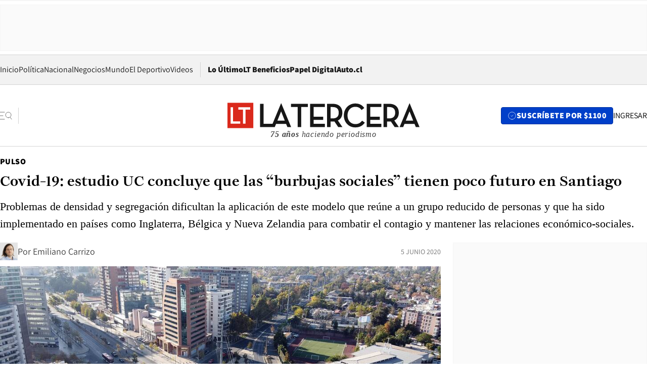

--- FILE ---
content_type: text/html; charset=utf-8
request_url: https://www.latercera.com/pulso/noticia/covid-19-estudio-uc-concluye-que-las-burbujas-sociales-tienen-poco-futuro-en-santiago/6RC3XRROVVD5JHEH3YVRNGWG7I/
body_size: 72910
content:
<!DOCTYPE html><html lang="es"><head><meta charSet="UTF-8"/><meta name="viewport" content="width=device-width, initial-scale=1"/><title>Covid-19: estudio UC concluye que las “burbujas sociales” tienen poco futuro en Santiago - La Tercera</title><meta name="robots" content="index, follow, max-image-preview:large"/><meta property="og:site_name" content="La Tercera"/><meta property="og:type" content="article"/><meta property="og:url" content="https://www.latercera.com/pulso/noticia/covid-19-estudio-uc-concluye-que-las-burbujas-sociales-tienen-poco-futuro-en-santiago/6RC3XRROVVD5JHEH3YVRNGWG7I/"/><meta name="description" content="Problemas de densidad y segregación dificultan la aplicación de este modelo que reúne a un grupo reducido de personas y que ha sido implementado en países como Inglaterra, Bélgica y Nueva Zelandia para combatir el contagio y mantener las relaciones económico-sociales."/><meta property="og:description" content="Problemas de densidad y segregación dificultan la aplicación de este modelo que reúne a un grupo reducido de personas y que ha sido implementado en países como Inglaterra, Bélgica y Nueva Zelandia para combatir el contagio y mantener las relaciones económico-sociales."/><meta name="twitter:description" content="Problemas de densidad y segregación dificultan la aplicación de este modelo que reúne a un grupo reducido de personas y que ha sido implementado en países como Inglaterra, Bélgica y Nueva Zelandia para combatir el contagio y mantener las relaciones económico-sociales."/><meta property="og:title" content="Covid-19: estudio UC concluye que las “burbujas sociales” tienen poco futuro en Santiago - La Tercera"/><meta name="twitter:title" content="Covid-19: estudio UC concluye que las “burbujas sociales” tienen poco futuro en Santiago - La Tercera"/><meta name="author" content="Emiliano Carrizo"/><meta property="article:author" content="Emiliano Carrizo"/><meta property="article:section" content="Pulso"/><meta name="keywords" content="Pulso Ciudad, estudio UC, Santiago, burbujas sociales"/><meta property="og:see_also" content="https://www.latercera.com/pulso"/><meta property="og:updated_time" content="2020-06-05T02:49:11.184Z"/><meta property="article:modified_time" content="2020-06-05T02:49:11.184Z"/><meta property="article:published_time" content="2020-06-05T02:49:10.437Z"/><meta property="og:image" content="https://www.latercera.com/resizer/v2/XEYUNXCIPVFLTNIWJNEBEIPHW4.jpg?auth=38495c0f87c1bd671fb88c778967ad081e88970429e478c9cb0ef4cee8283959&amp;height=630&amp;width=1200&amp;smart=true"/><meta name="twitter:image" content="https://www.latercera.com/resizer/v2/XEYUNXCIPVFLTNIWJNEBEIPHW4.jpg?auth=38495c0f87c1bd671fb88c778967ad081e88970429e478c9cb0ef4cee8283959&amp;height=630&amp;width=1200&amp;smart=true"/><meta property="og:image:alt" content="Las Condes"/><meta name="twitter:image:alt" content="Las Condes"/><meta property="og:image:width" content="1200"/><meta property="og:image:height" content="630"/><meta name="twitter:card" content="summary_large_image"/><meta name="twitter:site" content="@latercera"/><link rel="canonical" href="https://www.latercera.com/pulso/noticia/covid-19-estudio-uc-concluye-que-las-burbujas-sociales-tienen-poco-futuro-en-santiago/6RC3XRROVVD5JHEH3YVRNGWG7I/"/><link rel="icon" type="image/x-icon" href="/pf/resources/favicon/la-tercera/favicon.ico?d=1085&amp;mxId=00000000"/><link as="font" crossorigin="" fetchpriority="high" href="/pf/resources/fonts/JolyHeadline-Bold.woff2?d=1085&amp;mxId=00000000" rel="preload" type="font/woff2"/><link as="font" crossorigin="" fetchpriority="high" href="/pf/resources/fonts/Assistant-ExtraBold.woff2?d=1085&amp;mxId=00000000" rel="preload" type="font/woff2"/><link as="font" crossorigin="" fetchpriority="high" href="/pf/resources/fonts/Assistant-Regular.woff2?d=1085&amp;mxId=00000000" rel="preload" type="font/woff2"/><link rel="preload" href="/pf/resources/styles/la-tercera/css/article.css?d=1085&amp;mxId=00000000" as="style"/><link rel="stylesheet" href="/pf/resources/styles/la-tercera/css/article.css?d=1085&amp;mxId=00000000" media="screen"/><link rel="preload" href="https://www.latercera.com/resizer/v2/XEYUNXCIPVFLTNIWJNEBEIPHW4.jpg?auth=38495c0f87c1bd671fb88c778967ad081e88970429e478c9cb0ef4cee8283959&amp;smart=true&amp;width=375&amp;height=211&amp;quality=70" as="image" media="(max-width: 375px)"/><link rel="preload" href="https://www.latercera.com/resizer/v2/XEYUNXCIPVFLTNIWJNEBEIPHW4.jpg?auth=38495c0f87c1bd671fb88c778967ad081e88970429e478c9cb0ef4cee8283959&amp;smart=true&amp;width=450&amp;height=253&amp;quality=70" as="image" media="(min-width: 376px) (max-width: 450px)"/><link rel="preload" href="https://www.latercera.com/resizer/v2/XEYUNXCIPVFLTNIWJNEBEIPHW4.jpg?auth=38495c0f87c1bd671fb88c778967ad081e88970429e478c9cb0ef4cee8283959&amp;smart=true&amp;width=600&amp;height=338&amp;quality=70" as="image" media="(min-width: 451px) (max-width: 600px)"/><link rel="preload" href="https://www.latercera.com/resizer/v2/XEYUNXCIPVFLTNIWJNEBEIPHW4.jpg?auth=38495c0f87c1bd671fb88c778967ad081e88970429e478c9cb0ef4cee8283959&amp;smart=true&amp;width=990&amp;height=557&amp;quality=70" as="image" media="(min-width: 1024px) (max-width: 1365px)"/><link rel="preload" href="https://www.latercera.com/resizer/v2/XEYUNXCIPVFLTNIWJNEBEIPHW4.jpg?auth=38495c0f87c1bd671fb88c778967ad081e88970429e478c9cb0ef4cee8283959&amp;smart=true&amp;width=800&amp;height=450&amp;quality=70" as="image" media="(min-width: 1366px)"/><link rel="amphtml" href="https://www.latercera.com/pulso/noticia/covid-19-estudio-uc-concluye-que-las-burbujas-sociales-tienen-poco-futuro-en-santiago/6RC3XRROVVD5JHEH3YVRNGWG7I/?outputType=base-amp-type"/><script type="application/ld+json">{"@type":"NewsArticle","@context":"https://schema.org","articleBody":"La crisis sanitaria por el coronavirus ha obligado a las personas a recluirse en sus hogares y -muchas veces- hacer frente a las necesidades de la vida urbana con sus propios recursos o bien, mediante programas de ayuda estatal. Pero a medida que pasan los meses (ya van tres en Chile) empiezan a aumentar las dificultades para satisfacer dichas necesidades como la socialización, alimentación, cuidado de personas y generación de ingresos, entre otros. Una respuesta a algo que se puede convertir en un verdadero drama, son las denominadas “burbujas sociales”, que ya se han implementado en países como Bélgica, Inglaterra y Nueva Zelandia en el contexto de la pandemia. Se trata de un mecanismo que asegura las redes de contacto entre personas, manteniendo un estricto protocolo para que eviten el contagio. Esto, mediante la definición de un grupo limitado de personas que mantienen contacto exclusivo entre ellos. Por lo general, en base a familiares, vecinos o amigos cercanos, que en total no superen las 12 personas. El objetivo es que este grupo se autogestione y que sus miembros se relacionen solo entre ellos. O sea, una misma persona no puede ser parte de dos burbujas. La pregunta es: ¿funcionaría en Chile? Y la respuesta ya la tiene el Instituto de Estudios Urbanos de la Universidad Católica, que realizó un estudio donde la conclusión es clara: este método no tiene mucho futuro a nivel local. La alta densidad, los vínculos cercanos débiles, la lejanía entre los posibles integrantes de las burbujas sociales atenta contra todas las exigencias de la iniciativa que no presenta mayores reparos en ciudades más desarrolladas. “La forma en que se ha construido la ciudad, el patrón de desarrollo urbano asociado a la segregación, a la desigualdad y al acceso diferenciado a los distintos recursos que tiene la ciudad, hacen que un concepto como el de la burbuja social, que tiene implícito la proximidad y la equidad de la distribución de los recursos, sea difícil de implementar”, dice Felipe Link, académico de la UC y autor de la investigación en conjunto con Felipe Valenzuela. Según la investigación, en la gran mayoría de los barrios o zonas (ver infografía) las personas no tienen una red de contactos cercana que puedan acudir sin tener que realizar un desplazamiento importante. El documento muestra que cerca del 60% de las personas que viven en barrios tradicionales de sectores medios-bajos en Santiago, podrían ser efectivamente familiares, amigos y vecinos de confianza, donde la metodología podría funcionar. Sin embargo, advierte que en estos lugares la densidad supera las 50 viviendas por hectárea y casi 4 integrantes por hogar, lo que es muy alto en comparación a lo que existe en los países donde se ha aplicado la “burbuja social”. En estos, existen menos personas por vivienda, lo que permite reunir a más hogares en una misma burbuja. Además, en estos sectores más vulnerables, menos del 30% de los líderes del hogar son profesionales, lo que dificulta el problema, bajo el contexto del aumento del desempleo. Por otro lado, la idea resultaría aplicable en zonas de alta renta (sector Oriente), pues si bien tienen algunos contactos dispersos en la ciudad, la mayoría de sus vínculos más relevantes se encuentran en el entorno cercano y más del 50% de los sus jefes de hogar son profesionales. Eso sí, son solo cerca de 589.894 de personas representadas en este grupo, de un total de 5 millones que viven en Santiago, según estima el sondeo. Mientras que, las personas que viven en barrios centrales de alta densidad, no tienen vínculos fuertes, ya que sus familias o amigos no viven en esa zona. En este escenario, Link plantea que las burbujas sociales para Chile solo se quedarán en un interesante ejercicio teórico para enfrentar la cuarentena, ya que en la realidad no sería una medida que se pueda aplicar a gran escala. “Funcionaría con algunos grupos que ya están relativamente aislados del resto”, concluye. P","articleSection":"Pulso","author":[{"@type":"Person","name":"Emiliano Carrizo","url":"https://www.latercera.com/autor/emiliano-carrizo","image":[{"@type":"ImageObject","height":300,"width":300,"url":"https://www.latercera.com/resizer/v2/https%3A%2F%2Fauthor-service-images-prod-us-east-1.publishing.aws.arc.pub%2Fcopesa%2F1fa86737-a839-48ee-bbca-9b640b1138b8.png?auth=83d19d13e23a9586f9213ba41b1c5c3e3e62fa3a04ba29a207c8ea81381078a4&height=300&width=300&smart=true"},{"@type":"ImageObject","height":600,"width":600,"url":"https://www.latercera.com/resizer/v2/https%3A%2F%2Fauthor-service-images-prod-us-east-1.publishing.aws.arc.pub%2Fcopesa%2F1fa86737-a839-48ee-bbca-9b640b1138b8.png?auth=83d19d13e23a9586f9213ba41b1c5c3e3e62fa3a04ba29a207c8ea81381078a4&height=600&width=600&smart=true"}]}],"dateCreated":"2020-06-05T02:41:46.789Z","dateModified":"2020-06-05T02:49:11.184Z","datePublished":"2020-06-05T02:49:10.437Z","description":"Problemas de densidad y segregación dificultan la aplicación de este modelo que reúne a un grupo reducido de personas y que ha sido implementado en países como Inglaterra, Bélgica y Nueva Zelandia para combatir el contagio y mantener las relaciones económico-sociales.","headline":"Covid-19: estudio UC concluye que las “burbujas sociales” tienen poco futuro en Santiago ","image":[{"@type":"ImageObject","width":375,"url":"https://www.latercera.com/resizer/v2/XEYUNXCIPVFLTNIWJNEBEIPHW4.jpg?auth=38495c0f87c1bd671fb88c778967ad081e88970429e478c9cb0ef4cee8283959&width=375&smart=true","description":"Las Condes"},{"@type":"ImageObject","width":450,"url":"https://www.latercera.com/resizer/v2/XEYUNXCIPVFLTNIWJNEBEIPHW4.jpg?auth=38495c0f87c1bd671fb88c778967ad081e88970429e478c9cb0ef4cee8283959&width=450&smart=true","description":"Las Condes"},{"@type":"ImageObject","width":600,"url":"https://www.latercera.com/resizer/v2/XEYUNXCIPVFLTNIWJNEBEIPHW4.jpg?auth=38495c0f87c1bd671fb88c778967ad081e88970429e478c9cb0ef4cee8283959&width=600&smart=true","description":"Las Condes"},{"@type":"ImageObject","width":768,"url":"https://www.latercera.com/resizer/v2/XEYUNXCIPVFLTNIWJNEBEIPHW4.jpg?auth=38495c0f87c1bd671fb88c778967ad081e88970429e478c9cb0ef4cee8283959&width=768&smart=true","description":"Las Condes"},{"@type":"ImageObject","width":990,"url":"https://www.latercera.com/resizer/v2/XEYUNXCIPVFLTNIWJNEBEIPHW4.jpg?auth=38495c0f87c1bd671fb88c778967ad081e88970429e478c9cb0ef4cee8283959&width=990&smart=true","description":"Las Condes"},{"@type":"ImageObject","width":800,"url":"https://www.latercera.com/resizer/v2/XEYUNXCIPVFLTNIWJNEBEIPHW4.jpg?auth=38495c0f87c1bd671fb88c778967ad081e88970429e478c9cb0ef4cee8283959&width=800&smart=true","description":"Las Condes"},{"@type":"ImageObject","width":1200,"url":"https://www.latercera.com/resizer/v2/XEYUNXCIPVFLTNIWJNEBEIPHW4.jpg?auth=38495c0f87c1bd671fb88c778967ad081e88970429e478c9cb0ef4cee8283959&width=1200&smart=true","description":"Las Condes"}],"keywords":["Pulso Ciudad","estudio UC","Santiago","burbujas sociales"],"mainEntity":{"@type":"ItemList","itemListElement":[{"@type":"ListItem","position":0,"item":{"@type":"WebPage","@id":"https://www.latercera.com/etiqueta/pulso-ciudad/","name":"Pulso Ciudad"}},{"@type":"ListItem","position":1,"item":{"@type":"WebPage","@id":"https://www.latercera.com/etiqueta/estudio-uc/","name":"estudio UC"}},{"@type":"ListItem","position":2,"item":{"@type":"WebPage","@id":"https://www.latercera.com/etiqueta/santiago/","name":"Santiago"}},{"@type":"ListItem","position":3,"item":{"@type":"WebPage","@id":"https://www.latercera.com/etiqueta/burbujas-sociales/","name":"burbujas sociales"}}]},"mainEntityOfPage":{"@type":"WebPage","@id":"https://www.latercera.com/pulso/noticia/covid-19-estudio-uc-concluye-que-las-burbujas-sociales-tienen-poco-futuro-en-santiago/6RC3XRROVVD5JHEH3YVRNGWG7I/"},"publisher":{"@type":"Organization","name":"La Tercera","url":"https://www.latercera.com/","logo":{"@type":"ImageObject","url":"https://www.latercera.com/resizer/iZiSxC1F0QnCJrbYAVDHcpm1csU=/arc-anglerfish-arc2-prod-copesa/public/OMY53THTHFDXZHC46CCUJ3XFWE.png","height":50,"width":400},"sameAs":["https://www.facebook.com/laterceracom","https://www.instagram.com/laterceracom/","https://www.tiktok.com/@latercera","https://twitter.com/latercera","https://www.youtube.com/user/latercera"]}}</script><script type="application/ld+json">{"@type":"BreadcrumbList","@context":"https://schema.org","itemListElement":[{"@type":"ListItem","position":1,"item":{"@id":"https://www.latercera.com","name":"La Tercera"}},{"@type":"ListItem","position":2,"item":{"@id":"https://www.latercera.com/pulso/","name":"Pulso"}},{"@type":"ListItem","position":3,"item":{"@id":"https://www.latercera.com/pulso/noticia/covid-19-estudio-uc-concluye-que-las-burbujas-sociales-tienen-poco-futuro-en-santiago/6RC3XRROVVD5JHEH3YVRNGWG7I/","name":"Covid-19: estudio UC concluye que las “burbujas sociales” tienen poco futuro en Santiago "}}]}</script><script type="application/ld+json">{"@type":"NewsMediaOrganization","@context":"https://schema.org","description":"Noticias de última hora de Chile, América Latina y el mundo. Contenidos exclusivos de política, internacional, economía, opinión, cultura, espectáculos y tendencias. Novedades de la actualidad local y contenidos interactivos de La Tercera.","email":"contacto@grupocopesa.com","ethicsPolicy":"https://canaldenuncias.grupocopesa.cl/gobierno-corporativo/view.php?file=CodigoEtica.pdf","logo":{"@type":"ImageObject","url":"https://www.latercera.com/resizer/iZiSxC1F0QnCJrbYAVDHcpm1csU=/arc-anglerfish-arc2-prod-copesa/public/OMY53THTHFDXZHC46CCUJ3XFWE.png","height":50,"width":400},"name":"La Tercera","publishingPrinciples":"https://canaldenuncias.grupocopesa.cl/gobierno-corporativo/view.php?file=CodigoEtica.pdf","sameAs":["https://www.facebook.com/laterceracom","https://www.instagram.com/laterceracom/","https://www.tiktok.com/@latercera","https://twitter.com/latercera","https://www.youtube.com/user/latercera"],"url":"https://www.latercera.com","address":{"@type":"PostalAddress","contactType":"contacto@grupocopesa.com","streetAddress":" Av. Apoquindo 4660, Las Condes","addressLocality":"Santiago","addressRegion":"Metropolitana","postalCode":"7560969","addressCountry":"CL"}}</script><script type="application/ld+json">{"@type":"WebSite","@context":"https://schema.org","url":"https://www.latercera.com","potentialAction":{"@type":"SearchAction","target":"https://www.latercera.com/search/?q={search_term_string}","query-input":"required name=search_term_string"}}</script><script type="application/javascript" id="polyfill-script">if(!Array.prototype.includes||!(window.Object && window.Object.assign)||!window.Promise||!window.Symbol||!window.fetch){document.write('<script type="application/javascript" src="/pf/dist/engine/polyfill.js?d=1085&mxId=00000000" defer=""><\/script>')}</script><script id="fusion-engine-react-script" type="application/javascript" src="/pf/dist/engine/react.js?d=1085&amp;mxId=00000000" defer=""></script><script id="fusion-engine-combinations-script" type="application/javascript" src="/pf/dist/components/combinations/base-type.js?d=1085&amp;mxId=00000000" defer=""></script><script data-integration="gtm-head">
	(function(w,d,s,l,i){w[l]=w[l]||[];w[l].push({'gtm.start':
		new Date().getTime(),event:'gtm.js'});var f=d.getElementsByTagName(s)[0],
		j=d.createElement(s),dl=l!='dataLayer'?'&l='+l:'';j.async=true;j.src=
		'https://www.googletagmanager.com/gtm.js?id='+i+dl;f.parentNode.insertBefore(j,f);
		})(window,document,'script','dataLayer','GTM-T2QV7ZXP');
	</script><script defer="" data-integration="marfeel">
		!(function () {
			"use strict";
			function e(e) {
				var t = !(arguments.length > 1 && void 0 !== arguments[1]) || arguments[1],
					c = document.createElement("script");
				(c.src = e),
					t
						? (c.type = "module")
						: ((c.async = !0), (c.type = "text/javascript"), c.setAttribute("nomodule", ""));
				var n = document.getElementsByTagName("script")[0];
				n.parentNode.insertBefore(c, n);
			}
			!(function (t, c) {
				!(function (t, c, n) {
					var a, o, r;
					(n.accountId = c),
						(null !== (a = t.marfeel) && void 0 !== a) || (t.marfeel = {}),
						(null !== (o = (r = t.marfeel).cmd) && void 0 !== o) || (r.cmd = []),
						(t.marfeel.config = n);
					var i = "https://sdk.mrf.io/statics";
					e("".concat(i, "/marfeel-sdk.js?id=").concat(c), !0),
						e("".concat(i, "/marfeel-sdk.es5.js?id=").concat(c), !1);
				})(t, c, arguments.length > 2 && void 0 !== arguments[2] ? arguments[2] : {});
			})(window, 10372, {} /* Config */);
		})();</script><script defer="" type="text/javascript">
		(function() {
			function getCookie(name) {
				var cookieArray = document.cookie.split('; ');
				var cookieValue = null;
				for (var i = 0; i < cookieArray.length; i++) {
					var cookiePair = cookieArray[i].split('=');
					if (name === cookiePair[0]) {
						cookieValue = decodeURIComponent(cookiePair[1]);
						break;
					}
				}
				return cookieValue;
			}

			var isLoggedIn = window.localStorage.getItem('ltsess');
			var isPremium = getCookie('ltprm');

			if (isLoggedIn == 'true') {
				window.marfeel.cmd.push(['compass', function(compass) {
					compass.setUserType(2);
				}]);
			}
			if (isPremium != 'false' && isPremium) {
				window.marfeel.cmd.push(['compass', function(compass) {
					compass.setUserType(3);
				}]);
			}
		})();</script><script async="" data-integration="comscore" src="https://sb.scorecardresearch.com/beacon.js"></script><script defer="" data-integration="comscore">
	var _comscore = _comscore || [];
	_comscore.push({ c1: "2", c2: "6906468", options: {enableFirstPartyCookie: true,bypassUserConsentRequirementFor1PCookie: true}});
	(function() {
              var s = document.createElement("script"), el = document.getElementsByTagName("script")[0]; s.async = true;
              s.src = "https://sb.scorecardresearch.com/cs/6906468/beacon.js";
              el.parentNode.insertBefore(s, el);
            })();
	</script>
<script>(window.BOOMR_mq=window.BOOMR_mq||[]).push(["addVar",{"rua.upush":"false","rua.cpush":"true","rua.upre":"false","rua.cpre":"true","rua.uprl":"false","rua.cprl":"false","rua.cprf":"false","rua.trans":"SJ-fad4c78f-0439-425b-bf1c-f2441c0f1260","rua.cook":"false","rua.ims":"false","rua.ufprl":"false","rua.cfprl":"true","rua.isuxp":"false","rua.texp":"norulematch","rua.ceh":"false","rua.ueh":"false","rua.ieh.st":"0"}]);</script>
                              <script>!function(e){var n="https://s.go-mpulse.net/boomerang/";if("False"=="True")e.BOOMR_config=e.BOOMR_config||{},e.BOOMR_config.PageParams=e.BOOMR_config.PageParams||{},e.BOOMR_config.PageParams.pci=!0,n="https://s2.go-mpulse.net/boomerang/";if(window.BOOMR_API_key="ZZ6GQ-CZGQY-PFVX5-D656L-P96M7",function(){function e(){if(!o){var e=document.createElement("script");e.id="boomr-scr-as",e.src=window.BOOMR.url,e.async=!0,i.parentNode.appendChild(e),o=!0}}function t(e){o=!0;var n,t,a,r,d=document,O=window;if(window.BOOMR.snippetMethod=e?"if":"i",t=function(e,n){var t=d.createElement("script");t.id=n||"boomr-if-as",t.src=window.BOOMR.url,BOOMR_lstart=(new Date).getTime(),e=e||d.body,e.appendChild(t)},!window.addEventListener&&window.attachEvent&&navigator.userAgent.match(/MSIE [67]\./))return window.BOOMR.snippetMethod="s",void t(i.parentNode,"boomr-async");a=document.createElement("IFRAME"),a.src="about:blank",a.title="",a.role="presentation",a.loading="eager",r=(a.frameElement||a).style,r.width=0,r.height=0,r.border=0,r.display="none",i.parentNode.appendChild(a);try{O=a.contentWindow,d=O.document.open()}catch(_){n=document.domain,a.src="javascript:var d=document.open();d.domain='"+n+"';void(0);",O=a.contentWindow,d=O.document.open()}if(n)d._boomrl=function(){this.domain=n,t()},d.write("<bo"+"dy onload='document._boomrl();'>");else if(O._boomrl=function(){t()},O.addEventListener)O.addEventListener("load",O._boomrl,!1);else if(O.attachEvent)O.attachEvent("onload",O._boomrl);d.close()}function a(e){window.BOOMR_onload=e&&e.timeStamp||(new Date).getTime()}if(!window.BOOMR||!window.BOOMR.version&&!window.BOOMR.snippetExecuted){window.BOOMR=window.BOOMR||{},window.BOOMR.snippetStart=(new Date).getTime(),window.BOOMR.snippetExecuted=!0,window.BOOMR.snippetVersion=12,window.BOOMR.url=n+"ZZ6GQ-CZGQY-PFVX5-D656L-P96M7";var i=document.currentScript||document.getElementsByTagName("script")[0],o=!1,r=document.createElement("link");if(r.relList&&"function"==typeof r.relList.supports&&r.relList.supports("preload")&&"as"in r)window.BOOMR.snippetMethod="p",r.href=window.BOOMR.url,r.rel="preload",r.as="script",r.addEventListener("load",e),r.addEventListener("error",function(){t(!0)}),setTimeout(function(){if(!o)t(!0)},3e3),BOOMR_lstart=(new Date).getTime(),i.parentNode.appendChild(r);else t(!1);if(window.addEventListener)window.addEventListener("load",a,!1);else if(window.attachEvent)window.attachEvent("onload",a)}}(),"".length>0)if(e&&"performance"in e&&e.performance&&"function"==typeof e.performance.setResourceTimingBufferSize)e.performance.setResourceTimingBufferSize();!function(){if(BOOMR=e.BOOMR||{},BOOMR.plugins=BOOMR.plugins||{},!BOOMR.plugins.AK){var n="true"=="true"?1:0,t="",a="aoiccyixzcojg2lp2eva-f-32e87fd8b-clientnsv4-s.akamaihd.net",i="false"=="true"?2:1,o={"ak.v":"39","ak.cp":"930542","ak.ai":parseInt("595896",10),"ak.ol":"0","ak.cr":9,"ak.ipv":4,"ak.proto":"h2","ak.rid":"63dd40d1","ak.r":44268,"ak.a2":n,"ak.m":"dscr","ak.n":"ff","ak.bpcip":"3.144.33.0","ak.cport":54768,"ak.gh":"23.192.164.152","ak.quicv":"","ak.tlsv":"tls1.3","ak.0rtt":"","ak.0rtt.ed":"","ak.csrc":"-","ak.acc":"","ak.t":"1768935722","ak.ak":"hOBiQwZUYzCg5VSAfCLimQ==Uc5FBpAJlvKH39I7M4PIU0I4aPceaVYKgH5cEeqEeJRI0XVd8perL8GexP7GrWbV/mvr72cyVIE7N/[base64]/UZHLpYya+CSrK8KTUnlUBdAaineHjZAlRge4RENNT6lo6gZUwB+ojmsGdUhbUGtstnZeh25A36Zo2dU4HDyDkzzoJ3jYNWX9xVR2PSTe/RTiKgxNjGxlLSIqC1wFdXEwoJ+G6JxDHuOHvAV0g=","ak.pv":"36","ak.dpoabenc":"","ak.tf":i};if(""!==t)o["ak.ruds"]=t;var r={i:!1,av:function(n){var t="http.initiator";if(n&&(!n[t]||"spa_hard"===n[t]))o["ak.feo"]=void 0!==e.aFeoApplied?1:0,BOOMR.addVar(o)},rv:function(){var e=["ak.bpcip","ak.cport","ak.cr","ak.csrc","ak.gh","ak.ipv","ak.m","ak.n","ak.ol","ak.proto","ak.quicv","ak.tlsv","ak.0rtt","ak.0rtt.ed","ak.r","ak.acc","ak.t","ak.tf"];BOOMR.removeVar(e)}};BOOMR.plugins.AK={akVars:o,akDNSPreFetchDomain:a,init:function(){if(!r.i){var e=BOOMR.subscribe;e("before_beacon",r.av,null,null),e("onbeacon",r.rv,null,null),r.i=!0}return this},is_complete:function(){return!0}}}}()}(window);</script></head><body><div id="fusion-app"><div class="article-right-rail  "><header class="article-right-rail__header"><div class="ads-block  show  isItt  ad-background " style="--adBackgroundColor:#FAFAFA;--adBorderColor:#f5f5f5"><div class="ads-block__container" id="arcad-feature-f0fpjJ7M6D4u4ki-d72191f0a8321"><div class="ads-block__unit-wrapper" style="max-width:800px" data-testid="ad-block-unit-wrapper"><div style="height:480"></div></div></div></div><div class="masthead"><div></div><div class="masthead__wrapper"><div class="masthead__ad" id="masthead__ad"><div class="ads-block  show    ad-background " style="--adBackgroundColor:#FAFAFA;--adBorderColor:#f5f5f5"><div class="ads-block__container" id="arcad-feature-f0f1khpdMEGE3lB-14c2c058a640e5"><div class="ads-block__unit-wrapper m50 d90" style="max-width:970px" data-testid="ad-block-unit-wrapper"><div style="height:50"></div></div></div></div></div><nav class="masthead__nav"><ul class="masthead__nav-list"><li class="masthead__nav-list-item"><a class="base-link" href="/" target="_self">Inicio</a></li><li class="masthead__nav-list-item"><a class="base-link" href="/canal/politica/" target="_self">Política</a></li><li class="masthead__nav-list-item"><a class="base-link" href="/canal/nacional/" target="_self">Nacional</a></li><li class="masthead__nav-list-item"><a class="base-link" href="/canal/pulso/" target="_self">Negocios</a></li><li class="masthead__nav-list-item"><a class="base-link" href="/canal/mundo/" target="_self">Mundo</a></li><li class="masthead__nav-list-item"><a class="base-link" href="/canal/el-deportivo/" target="_self">El Deportivo</a></li><li class="masthead__nav-list-item"><a class="base-link" href="https://www.latercera.com/videos/" target="_self">Videos</a></li></ul><div class="masthead__nav-divider"></div><ul class="masthead__nav-list-extra"><li class="masthead__nav-list-extra-item"><a class="base-link" href="/lo-ultimo/" target="_self">Lo Último</a></li><li class="masthead__nav-list-extra-item"><a class="base-link" href="/club-la-tercera/" target="_self">LT Beneficios</a></li><li class="masthead__nav-list-extra-item"><a class="base-link" href="https://kiosco.latercera.com/library/" rel="noopener noreferrer" target="_blank">Papel Digital<span class="visually-hidden">Opens in new window</span></a></li><li class="masthead__nav-list-extra-item"><a class="base-link" href="https://www.latercera.com/auto/" target="_self">Auto.cl</a></li></ul></nav><header class="masthead__main"><input type="checkbox" id="masthead-modal-toggle" class="masthead__modal-checkbox" hidden=""/><button type="button" class="masthead__main-search" aria-label="Abrir menú lateral"><svg class="search-icon" width="24" height="24" viewBox="0 0 24 24" fill="none" xmlns="http://www.w3.org/2000/svg"><g clip-path="url(#clip0_1003_273)"><path d="M9 5H0" stroke="#404040" stroke-linecap="round" stroke-linejoin="round"></path><path d="M6 12H0" stroke="#404040" stroke-linecap="round" stroke-linejoin="round"></path><path d="M9 19H0" stroke="#404040" stroke-linecap="round" stroke-linejoin="round"></path><path d="M16.5 16C19.5376 16 22 13.5376 22 10.5C22 7.46243 19.5376 5 16.5 5C13.4624 5 11 7.46243 11 10.5C11 13.5376 13.4624 16 16.5 16Z" stroke="#404040" stroke-linecap="round" stroke-linejoin="round"></path><path d="M23 19L19.8388 14.8661" stroke="#404040" stroke-linecap="round" stroke-linejoin="round"></path></g><defs><clipPath id="clip0_1003_273"><rect width="24" height="24" fill="white"></rect></clipPath></defs></svg></button><div class="masthead__modal-container"><div class="masthead__modal"><div class="masthead__modal__close-row"><button type="button" class="masthead__modal__close-btn" aria-label="Cerrar modal"><span>CERRAR</span><svg class="close-icon" width="18" height="18" viewBox="6 6 12 12" fill="none" xmlns="http://www.w3.org/2000/svg"><path d="M18 6L6 18" stroke="#737373" stroke-linecap="round" stroke-linejoin="round"></path><path d="M6 6L18 18" stroke="#737373" stroke-linecap="round" stroke-linejoin="round"></path></svg></button></div><a class="base-link masthead__modal__cta azul" href="/compra-suscripcion/?utm_content=&amp;utm_element=boton_menu" target="_self">SUSCRÍBETE POR $1100</a><div class="masthead__modal__search"><input type="text" name="search" placeholder="Buscar en La Tercera" class="masthead__modal__search-input" value=""/><button><svg width="32" height="32" viewBox="0 0 24 24" fill="none" xmlns="http://www.w3.org/2000/svg"><path d="M16.5 16C19.5376 16 22 13.5376 22 10.5C22 7.46243 19.5376 5 16.5 5C13.4624 5 11 7.46243 11 10.5C11 13.5376 13.4624 16 16.5 16Z" stroke="#404040" stroke-linecap="round" stroke-linejoin="round"></path><path d="M23 19L19.8388 14.8661" stroke="#404040" stroke-linecap="round" stroke-linejoin="round"></path></svg></button></div><div class="first-group"><div class="first-group__section"><a aria-label="La Tercera" class="base-link" href="/" target="_self"><span class="first-group__section__title">La Tercera</span></a><ul class="first-group__list"><li><a aria-label="Portada" class="base-link" href="https://www.latercera.com/" target="_self"><span>Portada</span></a></li><li><a aria-label="Lo Último" class="base-link" href="https://www.latercera.com/lo-ultimo/" target="_self"><span>Lo Último</span></a></li><li><a aria-label="Papel Digital" class="base-link" href="https://kiosco.latercera.com/library" rel="noopener noreferrer" target="_blank"><span>Papel Digital</span><span class="visually-hidden">Opens in new window</span></a></li><li><a aria-label="Newsletters" class="base-link" href="https://www.latercera.com/newsletters/" target="_self"><span>Newsletters</span></a></li></ul></div><div class="first-group__section"><span class="first-group__section__title">Ciencia y Tecnología</span><ul class="first-group__list"><li><a aria-label="Tendencias" class="base-link" href="/canal/tendencias/" target="_self"><span>Tendencias</span></a></li><li><a aria-label="Tecnología" class="base-link" href="/etiqueta/tecnologia/" target="_self"><span>Tecnología</span></a></li><li><a aria-label="Ciencia" class="base-link" href="/etiqueta/ciencia/" target="_self"><span>Ciencia</span></a></li><li><a aria-label="Medioambiente" class="base-link" href="/etiqueta/medioambiente/" target="_self"><span>Medioambiente</span></a></li></ul></div><div class="first-group__section"><a aria-label="Chile" class="base-link" href="/canal/nacional/" target="_self"><span class="first-group__section__title">Chile</span></a><ul class="first-group__list"><li><a aria-label="Política" class="base-link" href="/canal/politica/" target="_self"><span>Política</span></a></li><li><a aria-label="Nacional" class="base-link" href="/canal/nacional/" target="_self"><span>Nacional</span></a></li><li><a aria-label="Servicios" class="base-link" href="/canal/servicios/" target="_self"><span>Servicios</span></a></li><li><a aria-label="Educación" class="base-link" href="https://www.latercera.com/canal/educaLT/" target="_self"><span>Educación</span></a></li><li><a aria-label="Presidenciales" class="base-link" href="/etiqueta/presidenciales/" target="_self"><span>Presidenciales</span></a></li><li><a aria-label="Congreso" class="base-link" href="/etiqueta/congreso/" target="_self"><span>Congreso</span></a></li><li><a aria-label="Desde la redacción" class="base-link" href="/etiqueta/desde-la-redaccion/" target="_self"><span>Desde la redacción</span></a></li></ul></div><div class="first-group__section"><a aria-label="Negocios" class="base-link" href="/canal/pulso/" target="_self"><span class="first-group__section__title">Negocios</span></a><ul class="first-group__list"><li><a aria-label="Pulso" class="base-link" href="/canal/pulso/" target="_self"><span>Pulso</span></a></li><li><a aria-label="Minería" class="base-link" href="/etiqueta/mineria/" target="_self"><span>Minería</span></a></li><li><a aria-label="Emprendimiento" class="base-link" href="https://www.latercera.com/canal/pulso-hub-emprende/" target="_self"><span>Emprendimiento</span></a></li><li><a aria-label="Sustentabilidad" class="base-link" href="https://www.latercera.com/canal/pulso-hub-sustentabilidad/" target="_self"><span>Sustentabilidad</span></a></li><li><a aria-label="Money Talks" class="base-link" href="/etiqueta/money-talks/" target="_self"><span>Money Talks</span></a></li><li><a aria-label="Red Activa" class="base-link" href="https://www.latercera.com/canal/pulso-red-activa/" target="_self"><span>Red Activa</span></a></li><li><a aria-label="Motores" class="base-link" href="https://www.latercera.com/canal/mtonline/" target="_self"><span>Motores</span></a></li></ul></div><div class="first-group__section"><a aria-label="Opinión" class="base-link" href="/opinion/" target="_self"><span class="first-group__section__title">Opinión</span></a><ul class="first-group__list"><li><a aria-label="Editorial" class="base-link" href="/canal/editorial/" target="_self"><span>Editorial</span></a></li><li><a aria-label="Columnas" class="base-link" href="/canal/opinion/" target="_self"><span>Columnas</span></a></li><li><a aria-label="Cartas al Director" class="base-link" href="/canal/cartas-al-director/" target="_self"><span>Cartas al Director</span></a></li></ul></div><div class="first-group__section"><span class="first-group__section__title">Cultura y Entretención</span><ul class="first-group__list"><li><a aria-label="Culto" class="base-link" href="/canal/culto/" target="_self"><span>Culto</span></a></li><li><a aria-label="Finde" class="base-link" href="https://www.latercera.com/canal/finde/" target="_self"><span>Finde</span></a></li><li><a aria-label="La Cuarta" class="base-link" href="https://www.lacuarta.com/" rel="noopener noreferrer" target="_blank"><span>La Cuarta</span><span class="visually-hidden">Opens in new window</span></a></li><li><a aria-label="Glamorama" class="base-link" href="https://www.lacuarta.com/glamorama/" rel="noopener noreferrer" target="_blank"><span>Glamorama</span><span class="visually-hidden">Opens in new window</span></a></li></ul></div><div class="first-group__section"><span class="first-group__section__title">Sociedad</span><ul class="first-group__list"><li><a aria-label="Paula" class="base-link" href="https://www.latercera.com/canal/paula/" target="_self"><span>Paula</span></a></li><li><a aria-label="Sociales" class="base-link" href="https://www.latercera.com/canal/sociales/" target="_self"><span>Sociales</span></a></li><li><a aria-label="Board" class="base-link" href="https://www.latercera.com/lt-board/" target="_self"><span>Board</span></a></li></ul></div><div class="first-group__section"><a aria-label="El Deportivo" class="base-link" href="/canal/el-deportivo/" target="_self"><span class="first-group__section__title">El Deportivo</span></a><ul class="first-group__list"><li><a aria-label="Fútbol Chileno" class="base-link" href="/etiqueta/futbol-chileno/" target="_self"><span>Fútbol Chileno</span></a></li><li><a aria-label="Fórmula 1" class="base-link" href="/etiqueta/formula-1/" target="_self"><span>Fórmula 1</span></a></li><li><a aria-label="Tenis" class="base-link" href="/etiqueta/tenis/" target="_self"><span>Tenis</span></a></li></ul></div><div class="first-group__section"><a aria-label="Mundo" class="base-link" href="/canal/mundo/" target="_self"><span class="first-group__section__title">Mundo</span></a><ul class="first-group__list"></ul></div></div><div class="second-group"><div class="second-group__section"><span class="second-group__section__title">Ediciones</span><ul class="second-group__list"><li><a aria-label="La Tercera PM" class="base-link" href="https://www.latercera.com/etiqueta/la-tercera-pm" target="_self"><span>La Tercera PM</span></a></li><li><a aria-label="La Tercera Sábado" class="base-link" href="https://www.latercera.com/canal/lt-sabado/" target="_self"><span>La Tercera Sábado</span></a></li><li><a aria-label="La Tercera Domingo" class="base-link" href="https://www.latercera.com/canal/lt-domingo/" target="_self"><span>La Tercera Domingo</span></a></li></ul></div><div class="second-group__section"><span class="second-group__section__title">Suscripciones</span><ul class="second-group__list"><li><a aria-label="LT Beneficios" class="base-link" href="/club-la-tercera/" target="_self"><span>LT Beneficios</span></a></li><li><a aria-label="Corporativas" class="base-link" href="/suscripcionempresas/" target="_self"><span>Corporativas</span></a></li><li><a aria-label="Universidades" class="base-link" href="https://suscripciondigital.latercera.com/campaign/plan-universitario" rel="noopener noreferrer" target="_blank"><span>Universidades</span><span class="visually-hidden">Opens in new window</span></a></li></ul></div><div class="second-group__section"><span class="second-group__section__title">Redes sociales</span><ul class="second-group__list"><li><a aria-label="X" class="base-link" href="https://x.com/latercera" rel="noopener noreferrer" target="_blank"><span>X</span><span class="visually-hidden">Opens in new window</span></a></li><li><a aria-label="Instagram" class="base-link" href="https://www.instagram.com/laterceracom/" rel="noopener noreferrer" target="_blank"><span>Instagram</span><span class="visually-hidden">Opens in new window</span></a></li><li><a aria-label="Facebook" class="base-link" href="https://www.facebook.com/laterceracom" rel="noopener noreferrer" target="_blank"><span>Facebook</span><span class="visually-hidden">Opens in new window</span></a></li><li><a aria-label="YouTube" class="base-link" href="https://www.youtube.com/user/latercera" rel="noopener noreferrer" target="_blank"><span>YouTube</span><span class="visually-hidden">Opens in new window</span></a></li><li><a aria-label="TikTok" class="base-link" href="https://www.tiktok.com/@latercera" rel="noopener noreferrer" target="_blank"><span>TikTok</span><span class="visually-hidden">Opens in new window</span></a></li><li><a aria-label="Linkedin" class="base-link" href="https://cl.linkedin.com/company/la-tercera" rel="noopener noreferrer" target="_blank"><span>Linkedin</span><span class="visually-hidden">Opens in new window</span></a></li></ul></div><div class="second-group__section"><span class="second-group__section__title">Grupo Copesa</span><ul class="second-group__list"><li><a aria-label="Auto.cl" class="base-link" href="https://www.latercera.com/auto/" target="_self"><span>Auto.cl</span></a></li><li><a aria-label="La Cuarta" class="base-link" href="https://www.lacuarta.com/" rel="noopener noreferrer" target="_blank"><span>La Cuarta</span><span class="visually-hidden">Opens in new window</span></a></li><li><a aria-label="Glamorama" class="base-link" href="https://glamorama.latercera.com/" rel="noopener noreferrer" target="_blank"><span>Glamorama</span><span class="visually-hidden">Opens in new window</span></a></li></ul></div></div><ul class="third-group-list"><li><a aria-label="Quiénes somos" class="base-link" href="/quienes-somos/" target="_self"><span>Quiénes somos</span></a></li><li><a aria-label="Servicio al Suscriptor" class="base-link" href="/contacto/" target="_self"><span>Servicio al Suscriptor</span></a></li><li><a aria-label="Mi cuenta" class="base-link" href="/mi-cuenta/" target="_self"><span>Mi cuenta</span></a></li><li><a aria-label="Preguntas Frecuentes" class="base-link" href="/preguntas-frecuentes/" target="_self"><span>Preguntas Frecuentes</span></a></li></ul></div><label for="masthead-modal-toggle" class="masthead__modal-overlay"></label></div><a aria-label="Ir a la página de inicio" class="base-link masthead__main-logo" href="/" target="_self"><svg class="logo-lt-icon" width="160" height="22" viewBox="0 0 160 22" fill="none" role="img" aria-labelledby="logo-lt-title"><title id="logo-lt-title">Logo La Tercera</title><g clip-path="url(#clip0_1003_280)"><path class="logo-lt-icon__sub-background" d="M21.5335 0.467789H0V21.5322H21.5335V0.467789Z" fill="#da291c"></path><path class="logo-lt-icon__sub-text" d="M2.62355 4.2951H4.6836V15.8338H10.5866V17.7049H2.62355V4.2951Z" fill="#ffffff"></path><path class="logo-lt-icon__sub-text" d="M12.9515 6.17569H9.05312V4.2951H18.9007V6.17569H15.0115V17.7049H12.9515V6.17569Z" fill="#ffffff"></path><g class="logo-lt-icon__text" fill="#171717"><path d="M52.9238 4.0872H58.485V20.5683H61.4319V4.0872H66.9931V1.4128H52.9238V4.0872Z"></path><path d="M95.7136 8.73668C95.7136 4.31401 92.8776 1.4128 87.7321 1.4128H82.9377V20.5683H85.8845V16.0039H87.7321C88.2032 16.0039 88.6651 15.9755 89.0808 15.9188L92.2771 20.5683H95.7783L91.9723 15.1344C94.4296 13.9721 95.7229 11.6946 95.7229 8.73668H95.7136ZM87.6305 13.4145H85.8845V4.0872H87.6305C91.2056 4.0872 92.6836 5.83548 92.6836 8.73668C92.6836 11.6379 91.224 13.4145 87.6305 13.4145Z"></path><path d="M106.503 18.0924C102.734 18.0924 99.9815 15.1344 99.9815 10.9953C99.9815 6.8561 102.679 3.88875 106.402 3.88875C108.878 3.88875 110.467 4.79596 111.714 6.51589L113.977 4.88102C112.351 2.54682 109.958 1.1671 106.485 1.1671C101.145 1.1671 96.933 5.33462 96.933 10.9953C96.933 16.6559 101.062 20.8235 106.411 20.8235C110.042 20.8235 112.499 19.5288 114.43 16.9111L112.139 15.3046C110.734 17.1662 108.942 18.1018 106.522 18.1018L106.503 18.0924Z"></path><path d="M142.744 8.73668C142.744 4.31401 139.898 1.4128 134.753 1.4128H129.958V20.5683H132.915V16.0039H134.753C135.215 16.0039 135.686 15.9755 136.092 15.9188L139.289 20.5683H142.79L138.984 15.1344C141.441 13.9721 142.734 11.6946 142.734 8.73668H142.744ZM134.642 13.4145H132.924V4.0872H134.642C138.217 4.0872 139.714 5.83548 139.714 8.73668C139.714 11.6379 138.254 13.4145 134.642 13.4145Z"></path><path d="M151.769 1.02534H151.603L143.4 20.5777H146.374L147.455 17.9033H155.824L156.896 20.5777H160.009L151.769 1.02534ZM148.545 15.2195L151.658 7.64046L154.716 15.2195H148.545Z"></path><path d="M116.009 20.5683H128.203V17.8939H118.956V14.6525H126.901V12.0348H118.956V4.0872H128.203V1.4128H116.009V20.5683Z"></path><path d="M71.7875 14.6525H79.7413V12.0348H71.7875V4.0872H81.1363V1.4128H68.8406V20.5683H81.1455V17.8939H71.7875V14.6525Z"></path><path d="M44.6374 1.02534L37.552 17.8939H30.0878V1.42225H27.1409V20.5777H39.4088L40.4804 17.9033H48.8591L49.9307 20.5777H53.0439L44.8129 1.02534H44.6374ZM41.5889 15.2195L44.7021 7.64991L47.7598 15.2195H41.5981H41.5889Z"></path></g></g><defs><clipPath id="clip0_1003_280"><rect width="160" height="21.0644" fill="white" transform="translate(0 0.467789)"></rect></clipPath></defs></svg></a><div class="masthead__main-message"><span><b>75 años</b> haciendo periodismo</span></div><div class="masthead__user-info"><a aria-label="Suscribirse" class="base-link masthead__user-info__subscribe azul" href="/compra-suscripcion/?utm_content=&amp;utm_element=boton_header" target="_self"><span class="masthead__user-info__subscribe-icon"><svg class="circlecheck-icon" xmlns="http://www.w3.org/2000/svg" width="25" height="24" viewBox="0 0 25 24" fill="none"><path d="M12.5 22C18.0228 22 22.5 17.5228 22.5 12C22.5 6.47715 18.0228 2 12.5 2C6.97715 2 2.5 6.47715 2.5 12C2.5 17.5228 6.97715 22 12.5 22Z" stroke="#262626" stroke-linecap="round" stroke-linejoin="round"></path><path d="M9.5 12L11.5 14L15.5 10" stroke="#262626" stroke-linecap="round" stroke-linejoin="round"></path></svg></span><span class="mobile-only" aria-hidden="false">SUSCRÍBETE</span><span class="desktop-only" aria-hidden="true">SUSCRÍBETE POR $1100</span></a><a aria-label="Iniciar sesión mobile" class="base-link masthead__user-info__signin masthead__user-info__signin--mobile" href="/usuario/logueo/" target="_self"><svg class="profile-icon" width="24" height="25" viewBox="0 0 24 25" fill="none" xmlns="http://www.w3.org/2000/svg"><path d="M19 21.1121V18.1121C19 17.0512 18.5786 16.0338 17.8284 15.2836C17.0783 14.5335 16.0609 14.1121 15 14.1121H9C7.93913 14.1121 6.92172 14.5335 6.17157 15.2836C5.42143 16.0338 5 17.0512 5 18.1121V21.1121" stroke="#404040" stroke-linecap="round" stroke-linejoin="round"></path><path d="M12 11.1121C14.2091 11.1121 16 9.3212 16 7.11206C16 4.90292 14.2091 3.11206 12 3.11206C9.79086 3.11206 8 4.90292 8 7.11206C8 9.3212 9.79086 11.1121 12 11.1121Z" stroke="#404040" stroke-linecap="round" stroke-linejoin="round"></path></svg></a><a aria-label="Iniciar sesión" class="base-link masthead__user-info__signin" href="/usuario/logueo/" target="_self">INGRESAR</a></div></header></div></div></header><div class="article-right-rail__top"></div><section class="article-right-rail__wrapper"><main class="article-right-rail__main"><div class="article-right-rail__heading"><div id="fusion-static-enter:f0f4jJSoVgxU4h3" style="display:none" data-fusion-component="f0f4jJSoVgxU4h3"></div><header class="article-head"><section class="article-head__section"><span class="article-head__section__name"><a class="base-link" href="/canal/pulso/" target="_self">Pulso</a></span></section><h1 class="article-head__title">Covid-19: estudio UC concluye que las “burbujas sociales” tienen poco futuro en Santiago </h1><h2 class="article-head__subtitle">Problemas de densidad y segregación dificultan la aplicación de este modelo que reúne a un grupo reducido de personas y que ha sido implementado en países como Inglaterra, Bélgica y Nueva Zelandia para combatir el contagio y mantener las relaciones económico-sociales.</h2></header><div id="fusion-static-exit:f0f4jJSoVgxU4h3" style="display:none" data-fusion-component="f0f4jJSoVgxU4h3"></div></div><div class="article-right-rail__body"><div class="article-body__byline"><img alt="Emiliano Carrizo" class="global-image" decoding="async" sizes="(min-width: 1200px) 1200px, (min-width: 900px) 900px, (min-width: 700px) 780px, (min-width: 600px) 600px, (min-width: 450px) 450px, (min-width: 320px) 320px, (min-width: 150px) 150px, 100px" src="https://www.latercera.com/resizer/v2/https%3A%2F%2Fauthor-service-images-prod-us-east-1.publishing.aws.arc.pub%2Fcopesa%2F1fa86737-a839-48ee-bbca-9b640b1138b8.png?auth=83d19d13e23a9586f9213ba41b1c5c3e3e62fa3a04ba29a207c8ea81381078a4&amp;smart=true&amp;width=1200&amp;height=1200&amp;quality=70" srcSet="https://www.latercera.com/resizer/v2/https%3A%2F%2Fauthor-service-images-prod-us-east-1.publishing.aws.arc.pub%2Fcopesa%2F1fa86737-a839-48ee-bbca-9b640b1138b8.png?auth=83d19d13e23a9586f9213ba41b1c5c3e3e62fa3a04ba29a207c8ea81381078a4&amp;smart=true&amp;width=100&amp;height=100&amp;quality=70 100w, https://www.latercera.com/resizer/v2/https%3A%2F%2Fauthor-service-images-prod-us-east-1.publishing.aws.arc.pub%2Fcopesa%2F1fa86737-a839-48ee-bbca-9b640b1138b8.png?auth=83d19d13e23a9586f9213ba41b1c5c3e3e62fa3a04ba29a207c8ea81381078a4&amp;smart=true&amp;width=150&amp;height=150&amp;quality=70 150w, https://www.latercera.com/resizer/v2/https%3A%2F%2Fauthor-service-images-prod-us-east-1.publishing.aws.arc.pub%2Fcopesa%2F1fa86737-a839-48ee-bbca-9b640b1138b8.png?auth=83d19d13e23a9586f9213ba41b1c5c3e3e62fa3a04ba29a207c8ea81381078a4&amp;smart=true&amp;width=320&amp;height=320&amp;quality=70 320w, https://www.latercera.com/resizer/v2/https%3A%2F%2Fauthor-service-images-prod-us-east-1.publishing.aws.arc.pub%2Fcopesa%2F1fa86737-a839-48ee-bbca-9b640b1138b8.png?auth=83d19d13e23a9586f9213ba41b1c5c3e3e62fa3a04ba29a207c8ea81381078a4&amp;smart=true&amp;width=450&amp;height=450&amp;quality=70 450w, https://www.latercera.com/resizer/v2/https%3A%2F%2Fauthor-service-images-prod-us-east-1.publishing.aws.arc.pub%2Fcopesa%2F1fa86737-a839-48ee-bbca-9b640b1138b8.png?auth=83d19d13e23a9586f9213ba41b1c5c3e3e62fa3a04ba29a207c8ea81381078a4&amp;smart=true&amp;width=600&amp;height=600&amp;quality=70 600w, https://www.latercera.com/resizer/v2/https%3A%2F%2Fauthor-service-images-prod-us-east-1.publishing.aws.arc.pub%2Fcopesa%2F1fa86737-a839-48ee-bbca-9b640b1138b8.png?auth=83d19d13e23a9586f9213ba41b1c5c3e3e62fa3a04ba29a207c8ea81381078a4&amp;smart=true&amp;width=780&amp;height=780&amp;quality=70 780w, https://www.latercera.com/resizer/v2/https%3A%2F%2Fauthor-service-images-prod-us-east-1.publishing.aws.arc.pub%2Fcopesa%2F1fa86737-a839-48ee-bbca-9b640b1138b8.png?auth=83d19d13e23a9586f9213ba41b1c5c3e3e62fa3a04ba29a207c8ea81381078a4&amp;smart=true&amp;width=900&amp;height=900&amp;quality=70 900w, https://www.latercera.com/resizer/v2/https%3A%2F%2Fauthor-service-images-prod-us-east-1.publishing.aws.arc.pub%2Fcopesa%2F1fa86737-a839-48ee-bbca-9b640b1138b8.png?auth=83d19d13e23a9586f9213ba41b1c5c3e3e62fa3a04ba29a207c8ea81381078a4&amp;smart=true&amp;width=1200&amp;height=1200&amp;quality=70 1200w" fetchpriority="low" loading="lazy"/><span class="article-body__byline__authors"><span>Por<!-- --> </span><address><a aria-label="Link a autor" class="base-link article-body__byline__author" href="/autor/emiliano-carrizo/" target="_self">Emiliano Carrizo</a></address></span><time class="article-body__byline__date" dateTime="2020-06-05T02:49:10.437Z">5 JUNIO 2020</time></div><figure style="--aspect-ratio:16/9" class="article-body__figure"><img alt="" class="global-image" decoding="async" sizes="(min-width: 1366px) 800px, (min-width: 1024px) 990px, (min-width: 768px) 768px, (min-width: 450px) 600px, (min-width: 375px) 450px, 375px" src="https://www.latercera.com/resizer/v2/XEYUNXCIPVFLTNIWJNEBEIPHW4.jpg?auth=38495c0f87c1bd671fb88c778967ad081e88970429e478c9cb0ef4cee8283959&amp;smart=true&amp;width=800&amp;height=450&amp;quality=70" srcSet="https://www.latercera.com/resizer/v2/XEYUNXCIPVFLTNIWJNEBEIPHW4.jpg?auth=38495c0f87c1bd671fb88c778967ad081e88970429e478c9cb0ef4cee8283959&amp;smart=true&amp;width=375&amp;height=211&amp;quality=70 375w, https://www.latercera.com/resizer/v2/XEYUNXCIPVFLTNIWJNEBEIPHW4.jpg?auth=38495c0f87c1bd671fb88c778967ad081e88970429e478c9cb0ef4cee8283959&amp;smart=true&amp;width=450&amp;height=253&amp;quality=70 450w, https://www.latercera.com/resizer/v2/XEYUNXCIPVFLTNIWJNEBEIPHW4.jpg?auth=38495c0f87c1bd671fb88c778967ad081e88970429e478c9cb0ef4cee8283959&amp;smart=true&amp;width=600&amp;height=338&amp;quality=70 600w, https://www.latercera.com/resizer/v2/XEYUNXCIPVFLTNIWJNEBEIPHW4.jpg?auth=38495c0f87c1bd671fb88c778967ad081e88970429e478c9cb0ef4cee8283959&amp;smart=true&amp;width=768&amp;height=432&amp;quality=70 768w, https://www.latercera.com/resizer/v2/XEYUNXCIPVFLTNIWJNEBEIPHW4.jpg?auth=38495c0f87c1bd671fb88c778967ad081e88970429e478c9cb0ef4cee8283959&amp;smart=true&amp;width=990&amp;height=557&amp;quality=70 990w, https://www.latercera.com/resizer/v2/XEYUNXCIPVFLTNIWJNEBEIPHW4.jpg?auth=38495c0f87c1bd671fb88c778967ad081e88970429e478c9cb0ef4cee8283959&amp;smart=true&amp;width=800&amp;height=450&amp;quality=70 800w" fetchpriority="high" loading="eager"/><figcaption class="article-body__figure__figcaption"><span class="article-body__figure__credit">Francisco Castillo </span></figcaption></figure><section class="article-body__social"><div class="article-body__social__share"><button class="article-body__social__btn"><svg class="share-icon" width="15" height="16" viewBox="0 0 15 16" fill="none" xmlns="http://www.w3.org/2000/svg"><path d="M11.25 5.43781C12.2855 5.43781 13.125 4.59834 13.125 3.56281C13.125 2.52727 12.2855 1.68781 11.25 1.68781C10.2145 1.68781 9.375 2.52727 9.375 3.56281C9.375 4.59834 10.2145 5.43781 11.25 5.43781Z" stroke="#737373" stroke-linecap="round" stroke-linejoin="round"></path><path d="M3.75 9.81281C4.78553 9.81281 5.625 8.97334 5.625 7.93781C5.625 6.90227 4.78553 6.06281 3.75 6.06281C2.71447 6.06281 1.875 6.90227 1.875 7.93781C1.875 8.97334 2.71447 9.81281 3.75 9.81281Z" stroke="#737373" stroke-linecap="round" stroke-linejoin="round"></path><path d="M11.25 14.1878C12.2855 14.1878 13.125 13.3483 13.125 12.3128C13.125 11.2773 12.2855 10.4378 11.25 10.4378C10.2145 10.4378 9.375 11.2773 9.375 12.3128C9.375 13.3483 10.2145 14.1878 11.25 14.1878Z" stroke="#737373" stroke-linecap="round" stroke-linejoin="round"></path><path d="M5.36865 8.88159L9.6374 11.3691" stroke="#737373" stroke-linecap="round" stroke-linejoin="round"></path><path d="M9.63115 4.50659L5.36865 6.99409" stroke="#737373" stroke-linecap="round" stroke-linejoin="round"></path></svg>Compartir</button><div class="article-body__social__popup "><a href="https://twitter.com/intent/tweet?url=https%3A%2F%2Fwww.latercera.com%2Fpulso%2Fnoticia%2Fcovid-19-estudio-uc-concluye-que-las-burbujas-sociales-tienen-poco-futuro-en-santiago%2F6RC3XRROVVD5JHEH3YVRNGWG7I%2F" target="_blank" rel="noopener noreferrer">Twitter</a><a href="https://www.facebook.com/sharer/sharer.php?u=https%3A%2F%2Fwww.latercera.com%2Fpulso%2Fnoticia%2Fcovid-19-estudio-uc-concluye-que-las-burbujas-sociales-tienen-poco-futuro-en-santiago%2F6RC3XRROVVD5JHEH3YVRNGWG7I%2F" target="_blank" rel="noopener noreferrer">Facebook</a><a href="https://api.whatsapp.com/send?text=https%3A%2F%2Fwww.latercera.com%2Fpulso%2Fnoticia%2Fcovid-19-estudio-uc-concluye-que-las-burbujas-sociales-tienen-poco-futuro-en-santiago%2F6RC3XRROVVD5JHEH3YVRNGWG7I%2F" target="_blank" rel="noopener noreferrer">Whatsapp</a><a href="https://www.linkedin.com/shareArticle?url=https%3A%2F%2Fwww.latercera.com%2Fpulso%2Fnoticia%2Fcovid-19-estudio-uc-concluye-que-las-burbujas-sociales-tienen-poco-futuro-en-santiago%2F6RC3XRROVVD5JHEH3YVRNGWG7I%2F&amp;title=Article%20Title" target="_blank" rel="noopener noreferrer">LinkedIn</a><a href="mailto:?subject=Check%20out%20this%20article&amp;body=https%3A%2F%2Fwww.latercera.com%2Fpulso%2Fnoticia%2Fcovid-19-estudio-uc-concluye-que-las-burbujas-sociales-tienen-poco-futuro-en-santiago%2F6RC3XRROVVD5JHEH3YVRNGWG7I%2F">Email</a></div></div><a href="#comments" class="article-body__social__btn"><svg class="comments-icon" width="15" height="16" viewBox="0 0 15 16" fill="none" xmlns="http://www.w3.org/2000/svg"><path d="M4.9375 12.9378C6.13036 13.5497 7.50255 13.7155 8.8068 13.4052C10.1111 13.0949 11.2616 12.329 12.0511 11.2454C12.8406 10.1619 13.2171 8.83203 13.1129 7.49543C13.0086 6.15884 12.4304 4.90344 11.4824 3.95545C10.5344 3.00747 9.27899 2.42924 7.9424 2.32497C6.60581 2.2207 5.27592 2.59724 4.19239 3.38674C3.10886 4.17624 2.34293 5.32678 2.03264 6.63103C1.72235 7.93528 1.88809 9.30747 2.5 10.5003L1.25 14.1878L4.9375 12.9378Z" stroke="#737373" stroke-linecap="round" stroke-linejoin="round"></path></svg>Comentarios</a></section><div><p class="article-body__paragraph">La crisis sanitaria por el coronavirus ha obligado a las personas a recluirse en sus hogares y -muchas veces- hacer frente a las necesidades de la vida urbana con sus propios recursos o bien, mediante programas de ayuda estatal. Pero a medida que pasan los meses (ya van tres en Chile) empiezan a aumentar las dificultades para satisfacer dichas necesidades como la socialización, alimentación, cuidado de personas y generación de ingresos, entre otros.</p><p class="article-body__paragraph">Una respuesta a algo que se puede convertir en un verdadero drama, son las denominadas “burbujas sociales”, que ya se han implementado en países como Bélgica, Inglaterra y Nueva Zelandia en el contexto de la pandemia. Se trata de un mecanismo que asegura las redes de contacto entre personas, manteniendo un estricto protocolo para que eviten el contagio. Esto, mediante la definición de un grupo limitado de personas que mantienen contacto exclusivo entre ellos. Por lo general, en base a familiares, vecinos o amigos cercanos, que en total no superen las 12 personas. El objetivo es que este grupo se autogestione y que sus miembros se relacionen solo entre ellos. O sea, una misma persona no puede ser parte de dos burbujas.</p><p class="article-body__paragraph">La pregunta es: ¿funcionaría en Chile? Y la respuesta ya la tiene el Instituto de Estudios Urbanos de la Universidad Católica, que realizó un estudio donde la conclusión es clara: este método no tiene mucho futuro a nivel local.</p><div class="ads-block  show    ad-background " style="--adBackgroundColor:#FAFAFA;--adBorderColor:#f5f5f5"><div class="ads-block__container" id="arcad-feature-f0f7IKMRk2GX4cf-1fa5be15ca088d"><div class="ads-block__unit-wrapper m250 d280" style="max-width:336px" data-testid="ad-block-unit-wrapper"><div style="height:250"></div></div></div></div><p class="article-body__paragraph">La alta densidad, los vínculos cercanos débiles, la lejanía entre los posibles integrantes de las burbujas sociales atenta contra todas las exigencias de la iniciativa que no presenta mayores reparos en ciudades más desarrolladas. “La forma en que se ha construido la ciudad, el patrón de desarrollo urbano asociado a la segregación, a la desigualdad y al acceso diferenciado a los distintos recursos que tiene la ciudad, hacen que un concepto como el de la burbuja social, que tiene implícito la proximidad y la equidad de la distribución de los recursos, sea difícil de implementar”, dice Felipe Link, académico de la UC y autor de la investigación en conjunto con Felipe Valenzuela.</p><p class="article-body__paragraph">Según la investigación, en la gran mayoría de los barrios o zonas (ver infografía) las personas no tienen una red de contactos cercana que puedan acudir sin tener que realizar un desplazamiento importante.</p><p class="article-body__paragraph">El documento muestra que cerca del 60% de las personas que viven en barrios tradicionales de sectores medios-bajos en Santiago, podrían ser efectivamente familiares, amigos y vecinos de confianza, donde la metodología podría funcionar. Sin embargo, advierte que en estos lugares la densidad supera las 50 viviendas por hectárea y casi 4 integrantes por hogar, lo que es muy alto en comparación a lo que existe en los países donde se ha aplicado la “burbuja social”. En estos, existen menos personas por vivienda, lo que permite reunir a más hogares en una misma burbuja.</p><p class="article-body__paragraph">Además, en estos sectores más vulnerables, menos del 30% de los líderes del hogar son profesionales, lo que dificulta el problema, bajo el contexto del aumento del desempleo.</p><p class="article-body__paragraph">Por otro lado, la idea resultaría aplicable en zonas de alta renta (sector Oriente), pues si bien tienen algunos contactos dispersos en la ciudad, la mayoría de sus vínculos más relevantes se encuentran en el entorno cercano y más del 50% de los sus jefes de hogar son profesionales. Eso sí, son solo cerca de 589.894 de personas representadas en este grupo, de un total de 5 millones que viven en Santiago, según estima el sondeo. Mientras que, las personas que viven en barrios centrales de alta densidad, no tienen vínculos fuertes, ya que sus familias o amigos no viven en esa zona.</p><p class="article-body__paragraph">En este escenario, Link plantea que las burbujas sociales para Chile solo se quedarán en un interesante ejercicio teórico para enfrentar la cuarentena, ya que en la realidad no sería una medida que se pueda aplicar a gran escala. “Funcionaría con algunos grupos que ya están relativamente aislados del resto”, concluye. P</p><div class="ads-block  show    ad-background " style="--adBackgroundColor:#FAFAFA;--adBorderColor:#f5f5f5"><div class="ads-block__container" id="arcad-feature-f0fB7BkS9T6Exy-1953ff94c44dd7"><div class="ads-block__unit-wrapper m250 d280" style="max-width:336px" data-testid="ad-block-unit-wrapper"><div style="height:250"></div></div></div></div></div><section class="article-body__tags" aria-label="Etiquetas"><span class="article-body__tags__title">Más sobre:</span><span class="article-body__tags__list"><a class="base-link article-body__tags__item" href="/etiqueta/pulso-ciudad/" target="_self">Pulso Ciudad</a><a class="base-link article-body__tags__item" href="/etiqueta/estudio-uc/" target="_self">estudio UC</a><a class="base-link article-body__tags__item" href="/etiqueta/santiago/" target="_self">Santiago</a><a class="base-link article-body__tags__item" href="/etiqueta/burbujas-sociales/" target="_self">burbujas sociales</a></span></section><div class="article-body__newsletter"><p class="article-body__newsletter__title">NEWSLETTER</p><form class="newsletter-card"><div class="newsletter-card__info"><img class="newsletter-card__image" src="/pf/resources/images/newsletter/moneytalks.svg?d=1085&amp;mxId=00000000" alt="Newsletter"/><span class="newsletter-card__section">Pulso</span><span class="newsletter-card__frequency">Viernes, PM</span><span class="newsletter-card__description">Un programa donde los negocios y el ocio se cruzan. Con Andrés Benítez.</span><button class="newsletter-card__button " type="submit"><svg class="plus-icon" xmlns="http://www.w3.org/2000/svg" width="24" height="24" viewBox="0 0 24 24" fill="none"><path d="M5 12H19" stroke="white" stroke-linecap="round" stroke-linejoin="round"></path><path d="M12 5V19" stroke="white" stroke-linecap="round" stroke-linejoin="round"></path></svg><span class="">Regístrate	</span></button></div><span class="newsletter-card__legal">Al suscribirte estás aceptando los<!-- --> <a href="/terminos-y-condiciones/" target="_blank">Términos y Condiciones</a> <!-- -->y las<!-- --> <a href="/aviso-de-privacidad/" target="_blank">Políticas de Privacidad</a> <!-- -->de La Tercera.</span></form></div><div class="coral__container" id="comments"><p class="coral__title">COMENTARIOS</p><div class="coral__prev"><p class="coral__prev__text">Para comentar este artículo debes ser suscriptor.</p><div class="coral__prev__buttons"><a class="base-link coral__prev__login" href="/usuario/logueo/" target="_self">inicia sesión</a><a class="base-link coral__prev__sub" href="https://suscripciondigital.latercera.com/" rel="noopener noreferrer" target="_blank">Suscríbete<span class="visually-hidden">Opens in new window</span></a></div></div></div></div><div class="article-right-rail__inner"><div class="ads-block  show    ad-background " style="--adBackgroundColor:#FAFAFA;--adBorderColor:#f5f5f5"><div class="ads-block__container" id="arcad-feature-f0fUKd6CapLy1YX-60507eec0c5e1"><div class="ads-block__unit-wrapper m600 d600" style="max-width:336px" data-testid="ad-block-unit-wrapper"><div style="height:600"></div></div></div></div><div id="fusion-static-enter:f0fEOUgoFOvF1fq" style="display:none" data-fusion-component="f0fEOUgoFOvF1fq"></div><div class="latest-news"><div class="title-block "><h1 class="title-block__title title-block__title--undefined ">Lo Último</h1></div><div class="&quot;latest-news__list latest-news__list--vertical"><div class="latest-news__story"><div class="latest-news__story__dot"></div><div class="latest-news__story__line"></div><time class="latest-news__story__date">hace 3 min</time><div class="story-card  normal"><h2 class="story-card__headline"><a aria-label="En vivo: primer gabinete de ministros José Antonio Kast" class="base-link" href="/politica/noticia/en-vivo-primer-gabinete-de-ministros-jose-antonio-kast/" target="_self">En vivo: primer gabinete de ministros José Antonio Kast</a></h2></div></div><div class="latest-news__story"><div class="latest-news__story__dot"></div><div class="latest-news__story__line"></div><time class="latest-news__story__date">hace 5 min</time><div class="story-card  normal"><h2 class="story-card__headline"><a aria-label="Las claves para sacar provecho al Ahorro Previsional Voluntario" class="base-link" href="/pulso/noticia/las-claves-para-sacar-provecho-al-ahorro-previsional-voluntario/" target="_self">Las claves para sacar provecho al Ahorro Previsional Voluntario</a></h2></div></div><div class="latest-news__story"><div class="latest-news__story__dot"></div><div class="latest-news__story__line"></div><time class="latest-news__story__date">hace 13 min</time><div class="story-card  normal"><h2 class="story-card__headline"><a aria-label="Película sobre la FACH durante la dictadura competirá en el Festival de Berlín 2026" class="base-link" href="/culto/noticia/pelicula-sobre-la-fach-durante-la-dictadura-competira-en-el-festival-de-berlin-2026/" target="_self">Película sobre la FACH durante la dictadura competirá en el Festival de Berlín 2026</a></h2></div></div><div class="latest-news__story"><div class="latest-news__story__dot"></div><div class="latest-news__story__line"></div><time class="latest-news__story__date">hace 16 min</time><div class="story-card  normal"><h2 class="story-card__headline"><a aria-label="Iansa acuerda venta de negocio de alimentos para mascotas" class="base-link" href="/pulso/noticia/iansa-acuerda-venta-de-negocio-de-alimentos-para-mascotas/" target="_self">Iansa acuerda venta de negocio de alimentos para mascotas</a></h2></div></div><div class="latest-news__story"><div class="latest-news__story__dot"></div><div class="latest-news__story__line"></div><time class="latest-news__story__date">hace 59 min</time><div class="story-card  normal"><h2 class="story-card__headline"><a aria-label="Andes Copper anuncia salida de Santiago Montt y se confirma su entrada al Ministerio de Minería de Kast" class="base-link" href="/pulso/noticia/andes-copper-anuncia-salida-de-santiago-montt-y-se-confirma-su-entrada-al-ministerio-de-mineria-para-el-gobierno-de-kast/" target="_self">Andes Copper anuncia salida de Santiago Montt y se confirma su entrada al Ministerio de Minería de Kast</a></h2></div></div><div class="latest-news__story"><div class="latest-news__story__dot"></div><time class="latest-news__story__date">15:01</time><div class="story-card  normal"><h2 class="story-card__headline"><a aria-label="Alertan por “la mayor tormenta solar en más de 20 años”: qué efectos tendrá en la Tierra" class="base-link" href="/tendencias/noticia/alertan-por-la-mayor-tormenta-solar-en-mas-de-20-anos-que-efectos-tendra-en-la-tierra/" target="_self">Alertan por “la mayor tormenta solar en más de 20 años”: qué efectos tendrá en la Tierra</a></h2></div></div></div></div><div id="fusion-static-exit:f0fEOUgoFOvF1fq" style="display:none" data-fusion-component="f0fEOUgoFOvF1fq"></div><div class="ads-block  show    ad-background " style="--adBackgroundColor:#FAFAFA;--adBorderColor:#f5f5f5"><div class="ads-block__container" id="arcad-feature-f0fvJ5OSBhRz7R4-179b60f0517131"><div class="ads-block__unit-wrapper m280 d280" style="max-width:336px" data-testid="ad-block-unit-wrapper"><div style="height:280"></div></div></div></div><div id="fusion-static-enter:f0fvbkxCnQwRRg" style="display:none" data-fusion-component="f0fvbkxCnQwRRg"></div><div class="most-read"><div class="title-block "><h1 class="title-block__title title-block__title--undefined ">Lo más leído</h1></div><div class="most-read__list most-read__list--vertical"><div class="most-read__story"><span>1<!-- -->.</span><div id="fusion-static-enter:f0fvbkxCnQwRRg_0" style="display:none" data-fusion-component="f0fvbkxCnQwRRg_0" data-persistent-entry="true"></div><div class="story-card  normal"><div class="story-card__image"><a aria-label="Incendios: Senador Macaya estima que reconstrucción tendrá costo similar al reajuste al sector público y condiciona su voto " class="base-link story-card__image-anchor" href="/pulso/noticia/senador-javier-macaya-sobre-incendios-y-reajuste-sector-publico/" target="_self"><img alt="Incendios: Senador Macaya estima que reconstrucción tendrá costo similar al reajuste al sector público y condiciona su voto " class="global-image" decoding="async" sizes="100px" src="https://www.latercera.com/resizer/v2/RODD4LBHJJDMJPJ2J7AGFDCLBE.jpg?auth=2049a45d1ef3317243579c3a0b3fc25460427558f883c4161b31395964f65b32&amp;smart=true&amp;width=100&amp;height=56&amp;quality=70" srcSet="https://www.latercera.com/resizer/v2/RODD4LBHJJDMJPJ2J7AGFDCLBE.jpg?auth=2049a45d1ef3317243579c3a0b3fc25460427558f883c4161b31395964f65b32&amp;smart=true&amp;width=100&amp;height=56&amp;quality=70 100w" fetchpriority="low" loading="lazy"/></a></div><h2 class="story-card__headline"><a aria-label="Incendios: Senador Macaya estima que reconstrucción tendrá costo similar al reajuste al sector público y condiciona su voto " class="base-link" href="/pulso/noticia/senador-javier-macaya-sobre-incendios-y-reajuste-sector-publico/" target="_self">Incendios: Senador Macaya estima que reconstrucción tendrá costo similar al reajuste al sector público y condiciona su voto </a></h2></div><div id="fusion-static-exit:f0fvbkxCnQwRRg_0" style="display:none" data-fusion-component="f0fvbkxCnQwRRg_0" data-persistent-exit="true"></div></div><div class="most-read__story"><span>2<!-- -->.</span><div id="fusion-static-enter:f0fvbkxCnQwRRg_1" style="display:none" data-fusion-component="f0fvbkxCnQwRRg_1" data-persistent-entry="true"></div><div class="story-card  normal"><div class="story-card__image"><a aria-label="Precio del oro y la plata llegan a niveles récord y XTB apuesta a que pueden seguir subiendo" class="base-link story-card__image-anchor" href="/pulso/noticia/precio-del-oro-y-la-plata-llegan-a-niveles-record-y-xtb-apuesta-a-que-pueden-seguir-subiendo/" target="_self"><img alt="Precio del oro y la plata llegan a niveles récord y XTB apuesta a que pueden seguir subiendo" class="global-image" decoding="async" sizes="100px" src="https://www.latercera.com/resizer/v2/AWY5RYHZFZFHDEYJGZBP5HFNCA.png?auth=5f037086a3bc63d8363abc3b4daa9751e88f575d854bf922fdc9d81c10322d79&amp;smart=true&amp;width=100&amp;height=56&amp;quality=70" srcSet="https://www.latercera.com/resizer/v2/AWY5RYHZFZFHDEYJGZBP5HFNCA.png?auth=5f037086a3bc63d8363abc3b4daa9751e88f575d854bf922fdc9d81c10322d79&amp;smart=true&amp;width=100&amp;height=56&amp;quality=70 100w" fetchpriority="low" loading="lazy"/></a></div><h2 class="story-card__headline"><a aria-label="Precio del oro y la plata llegan a niveles récord y XTB apuesta a que pueden seguir subiendo" class="base-link" href="/pulso/noticia/precio-del-oro-y-la-plata-llegan-a-niveles-record-y-xtb-apuesta-a-que-pueden-seguir-subiendo/" target="_self">Precio del oro y la plata llegan a niveles récord y XTB apuesta a que pueden seguir subiendo</a></h2></div><div id="fusion-static-exit:f0fvbkxCnQwRRg_1" style="display:none" data-fusion-component="f0fvbkxCnQwRRg_1" data-persistent-exit="true"></div></div><div class="most-read__story"><span>3<!-- -->.</span><div id="fusion-static-enter:f0fvbkxCnQwRRg_2" style="display:none" data-fusion-component="f0fvbkxCnQwRRg_2" data-persistent-entry="true"></div><div class="story-card  normal"><div class="story-card__image"><a aria-label="Director de Fonasa responde a senadores por licitación de MCC: “Nosotros no damos esto por fracasado, al contrario”" class="base-link story-card__image-anchor" href="/pulso/noticia/director-de-fonasa-responde-a-senadores-por-licitacion-de-mcc-nosotros-no-damos-esto-por-fracasado-al-contrario/" target="_self"><img alt="Director de Fonasa responde a senadores por licitación de MCC: “Nosotros no damos esto por fracasado, al contrario”" class="global-image" decoding="async" sizes="100px" src="https://www.latercera.com/resizer/v2/I6YK73EPKNDKFJPETRLKMHV7FA.JPG?auth=7b5b4d8c94a93d7a08d9e08e6514c386311854e9fea0b230d5d51e39c1c84a89&amp;smart=true&amp;width=100&amp;height=56&amp;quality=70" srcSet="https://www.latercera.com/resizer/v2/I6YK73EPKNDKFJPETRLKMHV7FA.JPG?auth=7b5b4d8c94a93d7a08d9e08e6514c386311854e9fea0b230d5d51e39c1c84a89&amp;smart=true&amp;width=100&amp;height=56&amp;quality=70 100w" fetchpriority="low" loading="lazy"/></a></div><h2 class="story-card__headline"><a aria-label="Director de Fonasa responde a senadores por licitación de MCC: “Nosotros no damos esto por fracasado, al contrario”" class="base-link" href="/pulso/noticia/director-de-fonasa-responde-a-senadores-por-licitacion-de-mcc-nosotros-no-damos-esto-por-fracasado-al-contrario/" target="_self">Director de Fonasa responde a senadores por licitación de MCC: “Nosotros no damos esto por fracasado, al contrario”</a></h2></div><div id="fusion-static-exit:f0fvbkxCnQwRRg_2" style="display:none" data-fusion-component="f0fvbkxCnQwRRg_2" data-persistent-exit="true"></div></div><div class="most-read__story"><span>4<!-- -->.</span><div id="fusion-static-enter:f0fvbkxCnQwRRg_3" style="display:none" data-fusion-component="f0fvbkxCnQwRRg_3" data-persistent-entry="true"></div><div class="story-card  normal"><div class="story-card__image"><a aria-label="CEO de Colbún por Ximena Rincón como posible ministra de Energía: “Es buena carta”" class="base-link story-card__image-anchor" href="/pulso/noticia/ceo-de-colbun-por-ximena-rincon-como-posible-ministra-de-energia-es-buena-carta/" target="_self"><img alt="CEO de Colbún por Ximena Rincón como posible ministra de Energía: “Es buena carta”" class="global-image" decoding="async" sizes="100px" src="https://www.latercera.com/resizer/v2/FMUU3DSHFRHDTHBD4HY4X7CAV4.jpg?auth=51f8449b2fe0266ee6cf29020002882b3e60b1840d0a820a23d0cd49a64f3d7f&amp;smart=true&amp;width=100&amp;height=56&amp;quality=70" srcSet="https://www.latercera.com/resizer/v2/FMUU3DSHFRHDTHBD4HY4X7CAV4.jpg?auth=51f8449b2fe0266ee6cf29020002882b3e60b1840d0a820a23d0cd49a64f3d7f&amp;smart=true&amp;width=100&amp;height=56&amp;quality=70 100w" fetchpriority="low" loading="lazy"/></a></div><h2 class="story-card__headline"><a aria-label="CEO de Colbún por Ximena Rincón como posible ministra de Energía: “Es buena carta”" class="base-link" href="/pulso/noticia/ceo-de-colbun-por-ximena-rincon-como-posible-ministra-de-energia-es-buena-carta/" target="_self">CEO de Colbún por Ximena Rincón como posible ministra de Energía: “Es buena carta”</a></h2></div><div id="fusion-static-exit:f0fvbkxCnQwRRg_3" style="display:none" data-fusion-component="f0fvbkxCnQwRRg_3" data-persistent-exit="true"></div></div></div></div><div id="fusion-static-exit:f0fvbkxCnQwRRg" style="display:none" data-fusion-component="f0fvbkxCnQwRRg"></div><div class="ads-block  show    ad-background " style="--adBackgroundColor:#FAFAFA;--adBorderColor:#f5f5f5"><div class="ads-block__container" id="arcad-feature-f0fbpB5h5lY866O-1bbe2f9acbfa59"><div class="ads-block__unit-wrapper m280 d280" style="max-width:336px" data-testid="ad-block-unit-wrapper"><div style="height:280"></div></div></div></div><div class="subscriber negro"><div class="subscriber_wrapper "><div class="subscriber__main  subscriber__main--no-discounts"><div class="subscriber__left"><div class="subscriber__img"><a aria-label="Portada del dia" class="base-link" href="https://kiosco.latercera.com/redirect-to-latest-issue?collection=lt_diario_la_tercera_early_access" rel="noopener noreferrer" target="_blank"><img src="https://kiosco.latercera.com/latest-issue-cover-image?collection=Lt-diario-la-tercera-early-access" alt="Portada del dia"/><span class="visually-hidden">Opens in new window</span></a></div></div><div class="subscriber__right"><p class="subscriber__text">Plan digital + LT Beneficios por 3 meses</p><span class="subscriber__offer-title">Comienza el año bien informado y con beneficios para ti ⭐️</span><b class="subscriber__offer-discount">$3.990/mes<!-- --> </b><a aria-label="Suscríbete" class="base-link subscriber__button azul" href="/compra-suscripcion/" target="_self">SUSCRÍBETE</a></div></div></div></div><div class="ads-block  show    ad-background " style="--adBackgroundColor:#FAFAFA;--adBorderColor:#f5f5f5"><div class="ads-block__container" id="arcad-feature-f0fY7rkVXdrD6IN-9596aa3acb1c5"><div class="ads-block__unit-wrapper m280 d280" style="max-width:336px" data-testid="ad-block-unit-wrapper"><div style="height:280"></div></div></div></div><div class="ads-block  show    ad-background " style="--adBackgroundColor:#FAFAFA;--adBorderColor:#f5f5f5"><div class="ads-block__container" id="arcad-feature-f0fXRswqp9Er7oj-1b5b6e137a8331"><div class="ads-block__unit-wrapper m600 d600" style="max-width:300px" data-testid="ad-block-unit-wrapper"><div style="height:600"></div></div></div></div></div><div class="article-right-rail__body-footer"><div class="ads-block  show    ad-background " style="--adBackgroundColor:#FAFAFA;--adBorderColor:#f5f5f5"><div class="ads-block__container" id="arcad-feature-f0fXlSDTD7Ux4Bo-e5aacc0a28e6f"><div class="ads-block__unit-wrapper m280 d250" style="max-width:970px" data-testid="ad-block-unit-wrapper"><div style="height:280"></div></div></div></div><div class="regular regular__children-count-4 bg--blanco"><div class="title-block "><h2 class="title-block__title title-block__title--null ">IMPERDIBLES</h2></div><div class="regular__ctn"><div class="regular__children"><div id="fusion-static-enter:f0fDSJe18roi1pM-5-1-0" style="display:none" data-fusion-component="f0fDSJe18roi1pM-5-1-0"></div><div class="story-card  normal"><div class="story-card__image"><a aria-label="Cómo protegerte del daño que provoca el humo de los incendios forestales" class="base-link story-card__image-anchor" href="/tendencias/noticia/como-protegerte-del-dano-que-provoca-el-humo-de-los-incendios-forestales/" target="_self"><img alt="Cómo protegerte del daño que provoca el humo de los incendios forestales" class="global-image" decoding="async" sizes="(min-width: 1366px) 282px, (min-width: 1024px) 315px, (min-width: 768px) 480px, (min-width: 600px) 768px, (min-width: 450px) 600px, (min-width: 375px) 450px, 375px" src="https://www.latercera.com/resizer/v2/SHSPEYLUCNDVZAAIRMMSCL5MHI.jpg?auth=fecf6523e2416a4ce1a9f21cbf964adf440506a5cd7e9ae49e6528c11773538a&amp;smart=true&amp;width=282&amp;height=159&amp;quality=70" srcSet="https://www.latercera.com/resizer/v2/SHSPEYLUCNDVZAAIRMMSCL5MHI.jpg?auth=fecf6523e2416a4ce1a9f21cbf964adf440506a5cd7e9ae49e6528c11773538a&amp;smart=true&amp;width=375&amp;height=211&amp;quality=70 375w, https://www.latercera.com/resizer/v2/SHSPEYLUCNDVZAAIRMMSCL5MHI.jpg?auth=fecf6523e2416a4ce1a9f21cbf964adf440506a5cd7e9ae49e6528c11773538a&amp;smart=true&amp;width=450&amp;height=253&amp;quality=70 450w, https://www.latercera.com/resizer/v2/SHSPEYLUCNDVZAAIRMMSCL5MHI.jpg?auth=fecf6523e2416a4ce1a9f21cbf964adf440506a5cd7e9ae49e6528c11773538a&amp;smart=true&amp;width=600&amp;height=338&amp;quality=70 600w, https://www.latercera.com/resizer/v2/SHSPEYLUCNDVZAAIRMMSCL5MHI.jpg?auth=fecf6523e2416a4ce1a9f21cbf964adf440506a5cd7e9ae49e6528c11773538a&amp;smart=true&amp;width=768&amp;height=432&amp;quality=70 768w, https://www.latercera.com/resizer/v2/SHSPEYLUCNDVZAAIRMMSCL5MHI.jpg?auth=fecf6523e2416a4ce1a9f21cbf964adf440506a5cd7e9ae49e6528c11773538a&amp;smart=true&amp;width=480&amp;height=270&amp;quality=70 480w, https://www.latercera.com/resizer/v2/SHSPEYLUCNDVZAAIRMMSCL5MHI.jpg?auth=fecf6523e2416a4ce1a9f21cbf964adf440506a5cd7e9ae49e6528c11773538a&amp;smart=true&amp;width=315&amp;height=177&amp;quality=70 315w, https://www.latercera.com/resizer/v2/SHSPEYLUCNDVZAAIRMMSCL5MHI.jpg?auth=fecf6523e2416a4ce1a9f21cbf964adf440506a5cd7e9ae49e6528c11773538a&amp;smart=true&amp;width=282&amp;height=159&amp;quality=70 282w" fetchpriority="low" loading="lazy"/></a></div><h2 class="story-card__headline"><a aria-label="Cómo protegerte del daño que provoca el humo de los incendios forestales" class="base-link" href="/tendencias/noticia/como-protegerte-del-dano-que-provoca-el-humo-de-los-incendios-forestales/" target="_self">Cómo protegerte del daño que provoca el humo de los incendios forestales</a></h2></div><div id="fusion-static-exit:f0fDSJe18roi1pM-5-1-0" style="display:none" data-fusion-component="f0fDSJe18roi1pM-5-1-0"></div></div><div class="regular__children"><div id="fusion-static-enter:f0fuXhoZ7roi1WD-5-1-1" style="display:none" data-fusion-component="f0fuXhoZ7roi1WD-5-1-1"></div><div class="story-card  normal"><div class="story-card__image"><a aria-label="Cuáles son los vínculos de Hezbolá con Venezuela y qué papel tiene Irán en su relación, según EEUU" class="base-link story-card__image-anchor" href="/tendencias/noticia/cuales-son-los-vinculos-de-hezbola-con-venezuela-y-que-papel-tiene-iran-en-su-relacion-segun-eeuu/" target="_self"><img alt="Cuáles son los vínculos de Hezbolá con Venezuela y qué papel tiene Irán en su relación, según EEUU" class="global-image" decoding="async" sizes="(min-width: 1366px) 282px, (min-width: 1024px) 315px, (min-width: 768px) 480px, (min-width: 600px) 768px, (min-width: 450px) 600px, (min-width: 375px) 450px, 375px" src="https://www.latercera.com/resizer/v2/EY77UEWQXRHHBILQHYODEPSKZQ.jpg?auth=c1a44b4fdbb4fec4b0fdbb6286d384be256b4bda54f2bea7b582584d6f0442b2&amp;smart=true&amp;width=282&amp;height=159&amp;quality=70" srcSet="https://www.latercera.com/resizer/v2/EY77UEWQXRHHBILQHYODEPSKZQ.jpg?auth=c1a44b4fdbb4fec4b0fdbb6286d384be256b4bda54f2bea7b582584d6f0442b2&amp;smart=true&amp;width=375&amp;height=211&amp;quality=70 375w, https://www.latercera.com/resizer/v2/EY77UEWQXRHHBILQHYODEPSKZQ.jpg?auth=c1a44b4fdbb4fec4b0fdbb6286d384be256b4bda54f2bea7b582584d6f0442b2&amp;smart=true&amp;width=450&amp;height=253&amp;quality=70 450w, https://www.latercera.com/resizer/v2/EY77UEWQXRHHBILQHYODEPSKZQ.jpg?auth=c1a44b4fdbb4fec4b0fdbb6286d384be256b4bda54f2bea7b582584d6f0442b2&amp;smart=true&amp;width=600&amp;height=338&amp;quality=70 600w, https://www.latercera.com/resizer/v2/EY77UEWQXRHHBILQHYODEPSKZQ.jpg?auth=c1a44b4fdbb4fec4b0fdbb6286d384be256b4bda54f2bea7b582584d6f0442b2&amp;smart=true&amp;width=768&amp;height=432&amp;quality=70 768w, https://www.latercera.com/resizer/v2/EY77UEWQXRHHBILQHYODEPSKZQ.jpg?auth=c1a44b4fdbb4fec4b0fdbb6286d384be256b4bda54f2bea7b582584d6f0442b2&amp;smart=true&amp;width=480&amp;height=270&amp;quality=70 480w, https://www.latercera.com/resizer/v2/EY77UEWQXRHHBILQHYODEPSKZQ.jpg?auth=c1a44b4fdbb4fec4b0fdbb6286d384be256b4bda54f2bea7b582584d6f0442b2&amp;smart=true&amp;width=315&amp;height=177&amp;quality=70 315w, https://www.latercera.com/resizer/v2/EY77UEWQXRHHBILQHYODEPSKZQ.jpg?auth=c1a44b4fdbb4fec4b0fdbb6286d384be256b4bda54f2bea7b582584d6f0442b2&amp;smart=true&amp;width=282&amp;height=159&amp;quality=70 282w" fetchpriority="low" loading="lazy"/></a></div><h2 class="story-card__headline"><a aria-label="Cuáles son los vínculos de Hezbolá con Venezuela y qué papel tiene Irán en su relación, según EEUU" class="base-link" href="/tendencias/noticia/cuales-son-los-vinculos-de-hezbola-con-venezuela-y-que-papel-tiene-iran-en-su-relacion-segun-eeuu/" target="_self">Cuáles son los vínculos de Hezbolá con Venezuela y qué papel tiene Irán en su relación, según EEUU</a></h2></div><div id="fusion-static-exit:f0fuXhoZ7roi1WD-5-1-1" style="display:none" data-fusion-component="f0fuXhoZ7roi1WD-5-1-1"></div></div><div class="regular__children"><div id="fusion-static-enter:f0f2Oxc38roi1g2-5-1-2" style="display:none" data-fusion-component="f0f2Oxc38roi1g2-5-1-2"></div><div class="story-card  normal"><div class="story-card__image"><a aria-label="Tras la ola de calor: el leve “respiro térmico” que tendrá la Región Metropolitana los próximos días" class="base-link story-card__image-anchor" href="/tendencias/noticia/tras-la-ola-de-calor-el-leve-respiro-termico-que-tendra-la-region-metropolitana-los-proximos-dias/" target="_self"><img alt="Tras la ola de calor: el leve “respiro térmico” que tendrá la Región Metropolitana los próximos días" class="global-image" decoding="async" sizes="(min-width: 1366px) 282px, (min-width: 1024px) 315px, (min-width: 768px) 480px, (min-width: 600px) 768px, (min-width: 450px) 600px, (min-width: 375px) 450px, 375px" src="https://www.latercera.com/resizer/v2/SCBQUPJO4RGI7H2PWPU5MHK73I.jpg?auth=f6ff1e3a50fc0f0ac3e39365abade24216f13b61b383d510ffc2bfc4779b95d1&amp;smart=true&amp;width=282&amp;height=159&amp;quality=70" srcSet="https://www.latercera.com/resizer/v2/SCBQUPJO4RGI7H2PWPU5MHK73I.jpg?auth=f6ff1e3a50fc0f0ac3e39365abade24216f13b61b383d510ffc2bfc4779b95d1&amp;smart=true&amp;width=375&amp;height=211&amp;quality=70 375w, https://www.latercera.com/resizer/v2/SCBQUPJO4RGI7H2PWPU5MHK73I.jpg?auth=f6ff1e3a50fc0f0ac3e39365abade24216f13b61b383d510ffc2bfc4779b95d1&amp;smart=true&amp;width=450&amp;height=253&amp;quality=70 450w, https://www.latercera.com/resizer/v2/SCBQUPJO4RGI7H2PWPU5MHK73I.jpg?auth=f6ff1e3a50fc0f0ac3e39365abade24216f13b61b383d510ffc2bfc4779b95d1&amp;smart=true&amp;width=600&amp;height=338&amp;quality=70 600w, https://www.latercera.com/resizer/v2/SCBQUPJO4RGI7H2PWPU5MHK73I.jpg?auth=f6ff1e3a50fc0f0ac3e39365abade24216f13b61b383d510ffc2bfc4779b95d1&amp;smart=true&amp;width=768&amp;height=432&amp;quality=70 768w, https://www.latercera.com/resizer/v2/SCBQUPJO4RGI7H2PWPU5MHK73I.jpg?auth=f6ff1e3a50fc0f0ac3e39365abade24216f13b61b383d510ffc2bfc4779b95d1&amp;smart=true&amp;width=480&amp;height=270&amp;quality=70 480w, https://www.latercera.com/resizer/v2/SCBQUPJO4RGI7H2PWPU5MHK73I.jpg?auth=f6ff1e3a50fc0f0ac3e39365abade24216f13b61b383d510ffc2bfc4779b95d1&amp;smart=true&amp;width=315&amp;height=177&amp;quality=70 315w, https://www.latercera.com/resizer/v2/SCBQUPJO4RGI7H2PWPU5MHK73I.jpg?auth=f6ff1e3a50fc0f0ac3e39365abade24216f13b61b383d510ffc2bfc4779b95d1&amp;smart=true&amp;width=282&amp;height=159&amp;quality=70 282w" fetchpriority="low" loading="lazy"/></a></div><h2 class="story-card__headline"><a aria-label="Tras la ola de calor: el leve “respiro térmico” que tendrá la Región Metropolitana los próximos días" class="base-link" href="/tendencias/noticia/tras-la-ola-de-calor-el-leve-respiro-termico-que-tendra-la-region-metropolitana-los-proximos-dias/" target="_self">Tras la ola de calor: el leve “respiro térmico” que tendrá la Región Metropolitana los próximos días</a></h2></div><div id="fusion-static-exit:f0f2Oxc38roi1g2-5-1-2" style="display:none" data-fusion-component="f0f2Oxc38roi1g2-5-1-2"></div></div><div class="regular__children"><div id="fusion-static-enter:f0fVh9dW7roi1ir-5-1-3" style="display:none" data-fusion-component="f0fVh9dW7roi1ir-5-1-3"></div><div class="story-card  normal"><div class="story-card__image"><a aria-label="El estudio internacional que confirma que no hay relación entre el paracetamol y el autismo" class="base-link story-card__image-anchor" href="/tendencias/noticia/el-estudio-internacional-que-confirma-que-no-hay-relacion-entre-el-paracetamol-y-el-autismo/" target="_self"><img alt="El estudio internacional que confirma que no hay relación entre el paracetamol y el autismo" class="global-image" decoding="async" sizes="(min-width: 1366px) 282px, (min-width: 1024px) 315px, (min-width: 768px) 480px, (min-width: 600px) 768px, (min-width: 450px) 600px, (min-width: 375px) 450px, 375px" src="https://www.latercera.com/resizer/v2/6VH5HBPY5RGILLG2FZQPRKZSTM.jpg?auth=4a292a60f4f6dd4974e76467701bb22998437b2ea242f70d7a7366a3923b9344&amp;smart=true&amp;width=282&amp;height=159&amp;quality=70" srcSet="https://www.latercera.com/resizer/v2/6VH5HBPY5RGILLG2FZQPRKZSTM.jpg?auth=4a292a60f4f6dd4974e76467701bb22998437b2ea242f70d7a7366a3923b9344&amp;smart=true&amp;width=375&amp;height=211&amp;quality=70 375w, https://www.latercera.com/resizer/v2/6VH5HBPY5RGILLG2FZQPRKZSTM.jpg?auth=4a292a60f4f6dd4974e76467701bb22998437b2ea242f70d7a7366a3923b9344&amp;smart=true&amp;width=450&amp;height=253&amp;quality=70 450w, https://www.latercera.com/resizer/v2/6VH5HBPY5RGILLG2FZQPRKZSTM.jpg?auth=4a292a60f4f6dd4974e76467701bb22998437b2ea242f70d7a7366a3923b9344&amp;smart=true&amp;width=600&amp;height=338&amp;quality=70 600w, https://www.latercera.com/resizer/v2/6VH5HBPY5RGILLG2FZQPRKZSTM.jpg?auth=4a292a60f4f6dd4974e76467701bb22998437b2ea242f70d7a7366a3923b9344&amp;smart=true&amp;width=768&amp;height=432&amp;quality=70 768w, https://www.latercera.com/resizer/v2/6VH5HBPY5RGILLG2FZQPRKZSTM.jpg?auth=4a292a60f4f6dd4974e76467701bb22998437b2ea242f70d7a7366a3923b9344&amp;smart=true&amp;width=480&amp;height=270&amp;quality=70 480w, https://www.latercera.com/resizer/v2/6VH5HBPY5RGILLG2FZQPRKZSTM.jpg?auth=4a292a60f4f6dd4974e76467701bb22998437b2ea242f70d7a7366a3923b9344&amp;smart=true&amp;width=315&amp;height=177&amp;quality=70 315w, https://www.latercera.com/resizer/v2/6VH5HBPY5RGILLG2FZQPRKZSTM.jpg?auth=4a292a60f4f6dd4974e76467701bb22998437b2ea242f70d7a7366a3923b9344&amp;smart=true&amp;width=282&amp;height=159&amp;quality=70 282w" fetchpriority="low" loading="lazy"/></a></div><h2 class="story-card__headline"><a aria-label="El estudio internacional que confirma que no hay relación entre el paracetamol y el autismo" class="base-link" href="/tendencias/noticia/el-estudio-internacional-que-confirma-que-no-hay-relacion-entre-el-paracetamol-y-el-autismo/" target="_self">El estudio internacional que confirma que no hay relación entre el paracetamol y el autismo</a></h2></div><div id="fusion-static-exit:f0fVh9dW7roi1ir-5-1-3" style="display:none" data-fusion-component="f0fVh9dW7roi1ir-5-1-3"></div></div></div></div><div class="ads-block  show    ad-background " style="--adBackgroundColor:#FAFAFA;--adBorderColor:#f5f5f5"><div class="ads-block__container" id="arcad-feature-f0fPzg1sXLKb71g-27f845cf4aac7"><div class="ads-block__unit-wrapper m280 d250" style="max-width:970px" data-testid="ad-block-unit-wrapper"><div style="height:280"></div></div></div></div><div class="regular regular__children-count-3 bg--blanco"><div class="title-block "><h2 class="title-block__title title-block__title--negro ">Servicios</h2></div><div class="regular__ctn"><div class="regular__children"><div id="fusion-static-enter:f0friOzY02NR357" style="display:none" data-fusion-component="f0friOzY02NR357"></div><div class="story-card  normal"><div class="story-card__image"><a aria-label="Dónde y a qué hora ver a Olympiacos vs. Bayer Leverkusen en TV y streaming" class="base-link story-card__image-anchor" href="/servicios/noticia/donde-y-a-que-hora-ver-a-olympiacos-vs-bayer-leverkusen-en-tv-y-streaming/" target="_self"><img alt="Dónde y a qué hora ver a Olympiacos vs. Bayer Leverkusen en TV y streaming" class="global-image" decoding="async" sizes="(min-width: 1366px) 384px, (min-width: 1024px) 430px, (min-width: 768px) 312px, (min-width: 600px) 768px, (min-width: 450px) 600px, (min-width: 375px) 450px, 375px" src="https://www.latercera.com/resizer/v2/TUHZLMGPLZABZIO7SNDOPWPE7A.jpg?auth=3f072b0a1b6dcd62d445b6aa004ba03c5196fa1c3535a3f50246d7f01ff64140&amp;smart=true&amp;width=384&amp;height=216&amp;quality=70" srcSet="https://www.latercera.com/resizer/v2/TUHZLMGPLZABZIO7SNDOPWPE7A.jpg?auth=3f072b0a1b6dcd62d445b6aa004ba03c5196fa1c3535a3f50246d7f01ff64140&amp;smart=true&amp;width=375&amp;height=211&amp;quality=70 375w, https://www.latercera.com/resizer/v2/TUHZLMGPLZABZIO7SNDOPWPE7A.jpg?auth=3f072b0a1b6dcd62d445b6aa004ba03c5196fa1c3535a3f50246d7f01ff64140&amp;smart=true&amp;width=450&amp;height=253&amp;quality=70 450w, https://www.latercera.com/resizer/v2/TUHZLMGPLZABZIO7SNDOPWPE7A.jpg?auth=3f072b0a1b6dcd62d445b6aa004ba03c5196fa1c3535a3f50246d7f01ff64140&amp;smart=true&amp;width=600&amp;height=338&amp;quality=70 600w, https://www.latercera.com/resizer/v2/TUHZLMGPLZABZIO7SNDOPWPE7A.jpg?auth=3f072b0a1b6dcd62d445b6aa004ba03c5196fa1c3535a3f50246d7f01ff64140&amp;smart=true&amp;width=768&amp;height=432&amp;quality=70 768w, https://www.latercera.com/resizer/v2/TUHZLMGPLZABZIO7SNDOPWPE7A.jpg?auth=3f072b0a1b6dcd62d445b6aa004ba03c5196fa1c3535a3f50246d7f01ff64140&amp;smart=true&amp;width=312&amp;height=176&amp;quality=70 312w, https://www.latercera.com/resizer/v2/TUHZLMGPLZABZIO7SNDOPWPE7A.jpg?auth=3f072b0a1b6dcd62d445b6aa004ba03c5196fa1c3535a3f50246d7f01ff64140&amp;smart=true&amp;width=430&amp;height=242&amp;quality=70 430w, https://www.latercera.com/resizer/v2/TUHZLMGPLZABZIO7SNDOPWPE7A.jpg?auth=3f072b0a1b6dcd62d445b6aa004ba03c5196fa1c3535a3f50246d7f01ff64140&amp;smart=true&amp;width=384&amp;height=216&amp;quality=70 384w" fetchpriority="low" loading="lazy"/></a></div><h2 class="story-card__headline"><a aria-label="Dónde y a qué hora ver a Olympiacos vs. Bayer Leverkusen en TV y streaming" class="base-link" href="/servicios/noticia/donde-y-a-que-hora-ver-a-olympiacos-vs-bayer-leverkusen-en-tv-y-streaming/" target="_self">Dónde y a qué hora ver a Olympiacos vs. Bayer Leverkusen en TV y streaming</a></h2></div><div id="fusion-static-exit:f0friOzY02NR357" style="display:none" data-fusion-component="f0friOzY02NR357"></div></div><div class="regular__children"><div id="fusion-static-enter:f0fikesd12NR3vA" style="display:none" data-fusion-component="f0fikesd12NR3vA"></div><div class="story-card  normal"><div class="story-card__image"><a aria-label="Dónde y a qué hora ver a Tottenham Hotspur vs. Borussia Dortmund en TV y streaming" class="base-link story-card__image-anchor" href="/servicios/noticia/donde-y-a-que-hora-ver-a-tottenham-hotspur-vs-borussia-dortmund-en-tv-y-streaming/" target="_self"><img alt="Dónde y a qué hora ver a Tottenham Hotspur vs. Borussia Dortmund en TV y streaming" class="global-image" decoding="async" sizes="(min-width: 1366px) 384px, (min-width: 1024px) 430px, (min-width: 768px) 312px, (min-width: 600px) 768px, (min-width: 450px) 600px, (min-width: 375px) 450px, 375px" src="https://www.latercera.com/resizer/v2/LDPR5OTJXBGQDE2E5QKXKCWDLI.jpg?auth=69bf144fc5cbb978ad16f5db8c06ea414bba2353f0f50bfe8eecd75e03b38ad0&amp;smart=true&amp;width=384&amp;height=216&amp;quality=70" srcSet="https://www.latercera.com/resizer/v2/LDPR5OTJXBGQDE2E5QKXKCWDLI.jpg?auth=69bf144fc5cbb978ad16f5db8c06ea414bba2353f0f50bfe8eecd75e03b38ad0&amp;smart=true&amp;width=375&amp;height=211&amp;quality=70 375w, https://www.latercera.com/resizer/v2/LDPR5OTJXBGQDE2E5QKXKCWDLI.jpg?auth=69bf144fc5cbb978ad16f5db8c06ea414bba2353f0f50bfe8eecd75e03b38ad0&amp;smart=true&amp;width=450&amp;height=253&amp;quality=70 450w, https://www.latercera.com/resizer/v2/LDPR5OTJXBGQDE2E5QKXKCWDLI.jpg?auth=69bf144fc5cbb978ad16f5db8c06ea414bba2353f0f50bfe8eecd75e03b38ad0&amp;smart=true&amp;width=600&amp;height=338&amp;quality=70 600w, https://www.latercera.com/resizer/v2/LDPR5OTJXBGQDE2E5QKXKCWDLI.jpg?auth=69bf144fc5cbb978ad16f5db8c06ea414bba2353f0f50bfe8eecd75e03b38ad0&amp;smart=true&amp;width=768&amp;height=432&amp;quality=70 768w, https://www.latercera.com/resizer/v2/LDPR5OTJXBGQDE2E5QKXKCWDLI.jpg?auth=69bf144fc5cbb978ad16f5db8c06ea414bba2353f0f50bfe8eecd75e03b38ad0&amp;smart=true&amp;width=312&amp;height=176&amp;quality=70 312w, https://www.latercera.com/resizer/v2/LDPR5OTJXBGQDE2E5QKXKCWDLI.jpg?auth=69bf144fc5cbb978ad16f5db8c06ea414bba2353f0f50bfe8eecd75e03b38ad0&amp;smart=true&amp;width=430&amp;height=242&amp;quality=70 430w, https://www.latercera.com/resizer/v2/LDPR5OTJXBGQDE2E5QKXKCWDLI.jpg?auth=69bf144fc5cbb978ad16f5db8c06ea414bba2353f0f50bfe8eecd75e03b38ad0&amp;smart=true&amp;width=384&amp;height=216&amp;quality=70 384w" fetchpriority="low" loading="lazy"/></a></div><h2 class="story-card__headline"><a aria-label="Dónde y a qué hora ver a Tottenham Hotspur vs. Borussia Dortmund en TV y streaming" class="base-link" href="/servicios/noticia/donde-y-a-que-hora-ver-a-tottenham-hotspur-vs-borussia-dortmund-en-tv-y-streaming/" target="_self">Dónde y a qué hora ver a Tottenham Hotspur vs. Borussia Dortmund en TV y streaming</a></h2></div><div id="fusion-static-exit:f0fikesd12NR3vA" style="display:none" data-fusion-component="f0fikesd12NR3vA"></div></div><div class="regular__children"><div id="fusion-static-enter:f0fCz1Zg12NR346" style="display:none" data-fusion-component="f0fCz1Zg12NR346"></div><div class="story-card  normal"><div class="story-card__image"><a aria-label="Dónde y a qué hora ver a Sporting de Lisboa vs. PSG en TV y streaming" class="base-link story-card__image-anchor" href="/servicios/noticia/donde-y-a-que-hora-ver-a-sporting-de-lisboa-vs-psg-en-tv-y-streaming/" target="_self"><img alt="Dónde y a qué hora ver a Sporting de Lisboa vs. PSG en TV y streaming" class="global-image" decoding="async" sizes="(min-width: 1366px) 384px, (min-width: 1024px) 430px, (min-width: 768px) 312px, (min-width: 600px) 768px, (min-width: 450px) 600px, (min-width: 375px) 450px, 375px" src="https://www.latercera.com/resizer/v2/TUDF34AYEJA7RB2WF2RIGP3WOY.png?auth=a1bc998b74d99411195aec542e1e2693ad447c17bde6b7d59d433865122b3d28&amp;smart=true&amp;width=384&amp;height=216&amp;quality=70" srcSet="https://www.latercera.com/resizer/v2/TUDF34AYEJA7RB2WF2RIGP3WOY.png?auth=a1bc998b74d99411195aec542e1e2693ad447c17bde6b7d59d433865122b3d28&amp;smart=true&amp;width=375&amp;height=211&amp;quality=70 375w, https://www.latercera.com/resizer/v2/TUDF34AYEJA7RB2WF2RIGP3WOY.png?auth=a1bc998b74d99411195aec542e1e2693ad447c17bde6b7d59d433865122b3d28&amp;smart=true&amp;width=450&amp;height=253&amp;quality=70 450w, https://www.latercera.com/resizer/v2/TUDF34AYEJA7RB2WF2RIGP3WOY.png?auth=a1bc998b74d99411195aec542e1e2693ad447c17bde6b7d59d433865122b3d28&amp;smart=true&amp;width=600&amp;height=338&amp;quality=70 600w, https://www.latercera.com/resizer/v2/TUDF34AYEJA7RB2WF2RIGP3WOY.png?auth=a1bc998b74d99411195aec542e1e2693ad447c17bde6b7d59d433865122b3d28&amp;smart=true&amp;width=768&amp;height=432&amp;quality=70 768w, https://www.latercera.com/resizer/v2/TUDF34AYEJA7RB2WF2RIGP3WOY.png?auth=a1bc998b74d99411195aec542e1e2693ad447c17bde6b7d59d433865122b3d28&amp;smart=true&amp;width=312&amp;height=176&amp;quality=70 312w, https://www.latercera.com/resizer/v2/TUDF34AYEJA7RB2WF2RIGP3WOY.png?auth=a1bc998b74d99411195aec542e1e2693ad447c17bde6b7d59d433865122b3d28&amp;smart=true&amp;width=430&amp;height=242&amp;quality=70 430w, https://www.latercera.com/resizer/v2/TUDF34AYEJA7RB2WF2RIGP3WOY.png?auth=a1bc998b74d99411195aec542e1e2693ad447c17bde6b7d59d433865122b3d28&amp;smart=true&amp;width=384&amp;height=216&amp;quality=70 384w" fetchpriority="low" loading="lazy"/></a></div><h2 class="story-card__headline"><a aria-label="Dónde y a qué hora ver a Sporting de Lisboa vs. PSG en TV y streaming" class="base-link" href="/servicios/noticia/donde-y-a-que-hora-ver-a-sporting-de-lisboa-vs-psg-en-tv-y-streaming/" target="_self">Dónde y a qué hora ver a Sporting de Lisboa vs. PSG en TV y streaming</a></h2></div><div id="fusion-static-exit:f0fCz1Zg12NR346" style="display:none" data-fusion-component="f0fCz1Zg12NR346"></div></div></div></div><div class="ads-block  show    ad-background " style="--adBackgroundColor:#FAFAFA;--adBorderColor:#f5f5f5"><div class="ads-block__container" id="arcad-feature-f0fBmzirBmd34wE-1ad459cac1b083"><div class="ads-block__unit-wrapper m280 d250" style="max-width:970px" data-testid="ad-block-unit-wrapper"><div style="height:280"></div></div></div></div><div class="grid-last-minute"><div class="grid-last-minute_container"><div class="grid-last-minute__children"><div id="fusion-static-enter:f0fz2k59CsW23Jb-5-5-0" style="display:none" data-fusion-component="f0fz2k59CsW23Jb-5-5-0"></div><div class="feed-list"><div class="story-card  normal"><div class="story-card__image"><a aria-label="El fuego casi triplica su huella: incendios forestales arrasan 207% más territorio que el año pasado" class="base-link story-card__image-anchor" href="/nacional/noticia/el-fuego-casi-triplica-su-huella-incendios-forestales-arrasan-195-mas-territorio-que-el-ano-pasado/" target="_self"><img alt="El fuego casi triplica su huella: incendios forestales arrasan 207% más territorio que el año pasado" class="global-image" decoding="async" sizes="(min-width: 1366px) 282px, (min-width: 1024px) 315px, (min-width: 768px) 420px, (min-width: 600px) 768px, (min-width: 450px) 600px, (min-width: 375px) 450px, 375px" src="https://www.latercera.com/resizer/v2/XIM5WSTLRBAKJF3P2OCF63GDC4.jpg?auth=532163cdaf0c7f75ddeb33105883d98122e92a3480d9f3388e59243c7a929442&amp;smart=true&amp;width=282&amp;height=159&amp;quality=70" srcSet="https://www.latercera.com/resizer/v2/XIM5WSTLRBAKJF3P2OCF63GDC4.jpg?auth=532163cdaf0c7f75ddeb33105883d98122e92a3480d9f3388e59243c7a929442&amp;smart=true&amp;width=375&amp;height=211&amp;quality=70 375w, https://www.latercera.com/resizer/v2/XIM5WSTLRBAKJF3P2OCF63GDC4.jpg?auth=532163cdaf0c7f75ddeb33105883d98122e92a3480d9f3388e59243c7a929442&amp;smart=true&amp;width=450&amp;height=253&amp;quality=70 450w, https://www.latercera.com/resizer/v2/XIM5WSTLRBAKJF3P2OCF63GDC4.jpg?auth=532163cdaf0c7f75ddeb33105883d98122e92a3480d9f3388e59243c7a929442&amp;smart=true&amp;width=600&amp;height=338&amp;quality=70 600w, https://www.latercera.com/resizer/v2/XIM5WSTLRBAKJF3P2OCF63GDC4.jpg?auth=532163cdaf0c7f75ddeb33105883d98122e92a3480d9f3388e59243c7a929442&amp;smart=true&amp;width=768&amp;height=432&amp;quality=70 768w, https://www.latercera.com/resizer/v2/XIM5WSTLRBAKJF3P2OCF63GDC4.jpg?auth=532163cdaf0c7f75ddeb33105883d98122e92a3480d9f3388e59243c7a929442&amp;smart=true&amp;width=420&amp;height=236&amp;quality=70 420w, https://www.latercera.com/resizer/v2/XIM5WSTLRBAKJF3P2OCF63GDC4.jpg?auth=532163cdaf0c7f75ddeb33105883d98122e92a3480d9f3388e59243c7a929442&amp;smart=true&amp;width=315&amp;height=177&amp;quality=70 315w, https://www.latercera.com/resizer/v2/XIM5WSTLRBAKJF3P2OCF63GDC4.jpg?auth=532163cdaf0c7f75ddeb33105883d98122e92a3480d9f3388e59243c7a929442&amp;smart=true&amp;width=282&amp;height=159&amp;quality=70 282w" fetchpriority="low" loading="lazy"/></a></div><div class="story-card__overline undefined"><a aria-label="Chile" class="base-link" href="https://www.latercera.com/canal/politica/" target="_self">Chile</a></div><h2 class="story-card__headline"><a aria-label="El fuego casi triplica su huella: incendios forestales arrasan 207% más territorio que el año pasado" class="base-link" href="/nacional/noticia/el-fuego-casi-triplica-su-huella-incendios-forestales-arrasan-195-mas-territorio-que-el-ano-pasado/" target="_self">El fuego casi triplica su huella: incendios forestales arrasan 207% más territorio que el año pasado</a></h2></div><div class="story-card  normal"><h2 class="story-card__headline"><a aria-label="Bancada PS desafía a Ossandón y ratifica apoyo a secretario del Senado" class="base-link" href="/politica/noticia/bancada-ps-desafia-a-ossandon-y-ratifica-apoyo-a-secretario-del-senado/" target="_self">Bancada PS desafía a Ossandón y ratifica apoyo a secretario del Senado</a></h2></div><div class="story-card  normal"><h2 class="story-card__headline"><a aria-label="Juicio podría partir mitad de año: las diligencias que pide Monsalve y que le permitieron reabrir la investigación" class="base-link" href="/nacional/noticia/juicio-podria-partir-mitad-de-ano-las-diligencias-que-pide-monsalve-y-que-le-permitieron-reabrir-la-investigacion/" target="_self">Juicio podría partir mitad de año: las diligencias que pide Monsalve y que le permitieron reabrir la investigación</a></h2></div></div><div id="fusion-static-exit:f0fz2k59CsW23Jb-5-5-0" style="display:none" data-fusion-component="f0fz2k59CsW23Jb-5-5-0"></div></div><div class="grid-last-minute__children"><div id="fusion-static-enter:f0fuCnoWgHOW93e-5-5-1" style="display:none" data-fusion-component="f0fuCnoWgHOW93e-5-5-1"></div><div class="feed-list"><div class="story-card  normal"><div class="story-card__image"><a aria-label="Las claves para sacar provecho al Ahorro Previsional Voluntario" class="base-link story-card__image-anchor" href="/pulso/noticia/las-claves-para-sacar-provecho-al-ahorro-previsional-voluntario/" target="_self"><img alt="Las claves para sacar provecho al Ahorro Previsional Voluntario" class="global-image" decoding="async" sizes="(min-width: 1366px) 282px, (min-width: 1024px) 315px, (min-width: 768px) 420px, (min-width: 600px) 768px, (min-width: 450px) 600px, (min-width: 375px) 450px, 375px" src="https://www.latercera.com/resizer/v2/T5OW7SPHWFHDJELRBPNDP3AD3Y.jpg?auth=e38c1c614ba6a7994ad0efb7797c0f9653b257bcb7867f1f792da24279ad69b0&amp;smart=true&amp;width=282&amp;height=159&amp;quality=70" srcSet="https://www.latercera.com/resizer/v2/T5OW7SPHWFHDJELRBPNDP3AD3Y.jpg?auth=e38c1c614ba6a7994ad0efb7797c0f9653b257bcb7867f1f792da24279ad69b0&amp;smart=true&amp;width=375&amp;height=211&amp;quality=70 375w, https://www.latercera.com/resizer/v2/T5OW7SPHWFHDJELRBPNDP3AD3Y.jpg?auth=e38c1c614ba6a7994ad0efb7797c0f9653b257bcb7867f1f792da24279ad69b0&amp;smart=true&amp;width=450&amp;height=253&amp;quality=70 450w, https://www.latercera.com/resizer/v2/T5OW7SPHWFHDJELRBPNDP3AD3Y.jpg?auth=e38c1c614ba6a7994ad0efb7797c0f9653b257bcb7867f1f792da24279ad69b0&amp;smart=true&amp;width=600&amp;height=338&amp;quality=70 600w, https://www.latercera.com/resizer/v2/T5OW7SPHWFHDJELRBPNDP3AD3Y.jpg?auth=e38c1c614ba6a7994ad0efb7797c0f9653b257bcb7867f1f792da24279ad69b0&amp;smart=true&amp;width=768&amp;height=432&amp;quality=70 768w, https://www.latercera.com/resizer/v2/T5OW7SPHWFHDJELRBPNDP3AD3Y.jpg?auth=e38c1c614ba6a7994ad0efb7797c0f9653b257bcb7867f1f792da24279ad69b0&amp;smart=true&amp;width=420&amp;height=236&amp;quality=70 420w, https://www.latercera.com/resizer/v2/T5OW7SPHWFHDJELRBPNDP3AD3Y.jpg?auth=e38c1c614ba6a7994ad0efb7797c0f9653b257bcb7867f1f792da24279ad69b0&amp;smart=true&amp;width=315&amp;height=177&amp;quality=70 315w, https://www.latercera.com/resizer/v2/T5OW7SPHWFHDJELRBPNDP3AD3Y.jpg?auth=e38c1c614ba6a7994ad0efb7797c0f9653b257bcb7867f1f792da24279ad69b0&amp;smart=true&amp;width=282&amp;height=159&amp;quality=70 282w" fetchpriority="low" loading="lazy"/></a></div><div class="story-card__overline undefined"><a aria-label="Negocios" class="base-link" href="https://www.latercera.com/canal/pulso" target="_self">Negocios</a></div><h2 class="story-card__headline"><a aria-label="Las claves para sacar provecho al Ahorro Previsional Voluntario" class="base-link" href="/pulso/noticia/las-claves-para-sacar-provecho-al-ahorro-previsional-voluntario/" target="_self">Las claves para sacar provecho al Ahorro Previsional Voluntario</a></h2></div><div class="story-card  normal"><h2 class="story-card__headline"><a aria-label="Iansa acuerda venta de negocio de alimentos para mascotas" class="base-link" href="/pulso/noticia/iansa-acuerda-venta-de-negocio-de-alimentos-para-mascotas/" target="_self">Iansa acuerda venta de negocio de alimentos para mascotas</a></h2></div><div class="story-card  normal"><h2 class="story-card__headline"><a aria-label="Andes Copper anuncia salida de Santiago Montt y se confirma su entrada al Ministerio de Minería de Kast" class="base-link" href="/pulso/noticia/andes-copper-anuncia-salida-de-santiago-montt-y-se-confirma-su-entrada-al-ministerio-de-mineria-para-el-gobierno-de-kast/" target="_self">Andes Copper anuncia salida de Santiago Montt y se confirma su entrada al Ministerio de Minería de Kast</a></h2></div></div><div id="fusion-static-exit:f0fuCnoWgHOW93e-5-5-1" style="display:none" data-fusion-component="f0fuCnoWgHOW93e-5-5-1"></div></div><div class="grid-last-minute__children"><div id="fusion-static-enter:f0f19JfAcMYrBI-5-5-2" style="display:none" data-fusion-component="f0f19JfAcMYrBI-5-5-2"></div><div class="feed-list"><div class="story-card  normal"><div class="story-card__image"><a aria-label="Alertan por “la mayor tormenta solar en más de 20 años”: qué efectos tendrá en la Tierra" class="base-link story-card__image-anchor" href="/tendencias/noticia/alertan-por-la-mayor-tormenta-solar-en-mas-de-20-anos-que-efectos-tendra-en-la-tierra/" target="_self"><img alt="Alertan por “la mayor tormenta solar en más de 20 años”: qué efectos tendrá en la Tierra" class="global-image" decoding="async" sizes="(min-width: 1366px) 282px, (min-width: 1024px) 315px, (min-width: 768px) 420px, (min-width: 600px) 768px, (min-width: 450px) 600px, (min-width: 375px) 450px, 375px" src="https://www.latercera.com/resizer/v2/6JTCBQ6KURCBJKP2YCD5O2WUYU.jpg?auth=cca657833b3927a3c3afe5e8c0a88bed10d7af17ff033017b2e5f24f18197960&amp;smart=true&amp;width=282&amp;height=159&amp;quality=70" srcSet="https://www.latercera.com/resizer/v2/6JTCBQ6KURCBJKP2YCD5O2WUYU.jpg?auth=cca657833b3927a3c3afe5e8c0a88bed10d7af17ff033017b2e5f24f18197960&amp;smart=true&amp;width=375&amp;height=211&amp;quality=70 375w, https://www.latercera.com/resizer/v2/6JTCBQ6KURCBJKP2YCD5O2WUYU.jpg?auth=cca657833b3927a3c3afe5e8c0a88bed10d7af17ff033017b2e5f24f18197960&amp;smart=true&amp;width=450&amp;height=253&amp;quality=70 450w, https://www.latercera.com/resizer/v2/6JTCBQ6KURCBJKP2YCD5O2WUYU.jpg?auth=cca657833b3927a3c3afe5e8c0a88bed10d7af17ff033017b2e5f24f18197960&amp;smart=true&amp;width=600&amp;height=338&amp;quality=70 600w, https://www.latercera.com/resizer/v2/6JTCBQ6KURCBJKP2YCD5O2WUYU.jpg?auth=cca657833b3927a3c3afe5e8c0a88bed10d7af17ff033017b2e5f24f18197960&amp;smart=true&amp;width=768&amp;height=432&amp;quality=70 768w, https://www.latercera.com/resizer/v2/6JTCBQ6KURCBJKP2YCD5O2WUYU.jpg?auth=cca657833b3927a3c3afe5e8c0a88bed10d7af17ff033017b2e5f24f18197960&amp;smart=true&amp;width=420&amp;height=236&amp;quality=70 420w, https://www.latercera.com/resizer/v2/6JTCBQ6KURCBJKP2YCD5O2WUYU.jpg?auth=cca657833b3927a3c3afe5e8c0a88bed10d7af17ff033017b2e5f24f18197960&amp;smart=true&amp;width=315&amp;height=177&amp;quality=70 315w, https://www.latercera.com/resizer/v2/6JTCBQ6KURCBJKP2YCD5O2WUYU.jpg?auth=cca657833b3927a3c3afe5e8c0a88bed10d7af17ff033017b2e5f24f18197960&amp;smart=true&amp;width=282&amp;height=159&amp;quality=70 282w" fetchpriority="low" loading="lazy"/></a></div><div class="story-card__overline undefined"><a aria-label="Tendencias" class="base-link" href="https://www.latercera.com/canal/tendencias/" target="_self">Tendencias</a></div><h2 class="story-card__headline"><a aria-label="Alertan por “la mayor tormenta solar en más de 20 años”: qué efectos tendrá en la Tierra" class="base-link" href="/tendencias/noticia/alertan-por-la-mayor-tormenta-solar-en-mas-de-20-anos-que-efectos-tendra-en-la-tierra/" target="_self">Alertan por “la mayor tormenta solar en más de 20 años”: qué efectos tendrá en la Tierra</a></h2></div><div class="story-card  normal"><h2 class="story-card__headline"><a aria-label="Quién era Kianna Underwood, la ex actriz de Nickelodeon que fue asesinada a sus 33 años" class="base-link" href="/tendencias/noticia/quien-era-kianna-underwood-la-ex-actriz-de-nickelodeon-que-fue-asesinada-a-sus-33-anos/" target="_self">Quién era Kianna Underwood, la ex actriz de Nickelodeon que fue asesinada a sus 33 años</a></h2></div><div class="story-card  normal"><h2 class="story-card__headline"><a aria-label="“No entiendo lo que estás haciendo”: Donald Trump filtró el mensaje que le envió Emmanuel Macron por Groenlandia" class="base-link" href="/tendencias/noticia/no-entiendo-lo-que-estas-haciendo-donald-trump-filtro-el-mensaje-que-le-envio-emmanuel-macron-por-groenlandia/" target="_self">“No entiendo lo que estás haciendo”: Donald Trump filtró el mensaje que le envió Emmanuel Macron por Groenlandia</a></h2></div></div><div id="fusion-static-exit:f0f19JfAcMYrBI-5-5-2" style="display:none" data-fusion-component="f0f19JfAcMYrBI-5-5-2"></div></div><div class="grid-last-minute__children"><div id="fusion-static-enter:f0fQ35h40U1sMN-5-5-3" style="display:none" data-fusion-component="f0fQ35h40U1sMN-5-5-3"></div><div class="feed-list"><div class="story-card  normal"><div class="story-card__image"><a aria-label="Con una transferencia en el horizonte: Midtjylland asegura a Darío Osorio y extiende su vínculo hasta 2030" class="base-link story-card__image-anchor" href="/el-deportivo/noticia/con-una-transferencia-en-el-horizonte-midtjylland-asegura-a-dario-osorio-y-extiende-su-vinculo-hasta-2030/" target="_self"><img alt="Con una transferencia en el horizonte: Midtjylland asegura a Darío Osorio y extiende su vínculo hasta 2030" class="global-image" decoding="async" sizes="(min-width: 1366px) 282px, (min-width: 1024px) 315px, (min-width: 768px) 420px, (min-width: 600px) 768px, (min-width: 450px) 600px, (min-width: 375px) 450px, 375px" src="https://www.latercera.com/resizer/v2/O7HLAR4JOJBOPF45USSEW7IQHU.jpg?auth=65382dc0fd0283ffbda1e991a0d314bb30d8d8df82b9c940152ca49c263aa989&amp;focal=1000%2C416&amp;width=282&amp;height=159&amp;quality=70" srcSet="https://www.latercera.com/resizer/v2/O7HLAR4JOJBOPF45USSEW7IQHU.jpg?auth=65382dc0fd0283ffbda1e991a0d314bb30d8d8df82b9c940152ca49c263aa989&amp;focal=1000%2C416&amp;width=375&amp;height=211&amp;quality=70 375w, https://www.latercera.com/resizer/v2/O7HLAR4JOJBOPF45USSEW7IQHU.jpg?auth=65382dc0fd0283ffbda1e991a0d314bb30d8d8df82b9c940152ca49c263aa989&amp;focal=1000%2C416&amp;width=450&amp;height=253&amp;quality=70 450w, https://www.latercera.com/resizer/v2/O7HLAR4JOJBOPF45USSEW7IQHU.jpg?auth=65382dc0fd0283ffbda1e991a0d314bb30d8d8df82b9c940152ca49c263aa989&amp;focal=1000%2C416&amp;width=600&amp;height=338&amp;quality=70 600w, https://www.latercera.com/resizer/v2/O7HLAR4JOJBOPF45USSEW7IQHU.jpg?auth=65382dc0fd0283ffbda1e991a0d314bb30d8d8df82b9c940152ca49c263aa989&amp;focal=1000%2C416&amp;width=768&amp;height=432&amp;quality=70 768w, https://www.latercera.com/resizer/v2/O7HLAR4JOJBOPF45USSEW7IQHU.jpg?auth=65382dc0fd0283ffbda1e991a0d314bb30d8d8df82b9c940152ca49c263aa989&amp;focal=1000%2C416&amp;width=420&amp;height=236&amp;quality=70 420w, https://www.latercera.com/resizer/v2/O7HLAR4JOJBOPF45USSEW7IQHU.jpg?auth=65382dc0fd0283ffbda1e991a0d314bb30d8d8df82b9c940152ca49c263aa989&amp;focal=1000%2C416&amp;width=315&amp;height=177&amp;quality=70 315w, https://www.latercera.com/resizer/v2/O7HLAR4JOJBOPF45USSEW7IQHU.jpg?auth=65382dc0fd0283ffbda1e991a0d314bb30d8d8df82b9c940152ca49c263aa989&amp;focal=1000%2C416&amp;width=282&amp;height=159&amp;quality=70 282w" fetchpriority="low" loading="lazy"/></a></div><div class="story-card__overline undefined"><a aria-label="El Deportivo" class="base-link" href="https://www.latercera.com/canal/el-deportivo(" target="_self">El Deportivo</a></div><h2 class="story-card__headline"><a aria-label="Con una transferencia en el horizonte: Midtjylland asegura a Darío Osorio y extiende su vínculo hasta 2030" class="base-link" href="/el-deportivo/noticia/con-una-transferencia-en-el-horizonte-midtjylland-asegura-a-dario-osorio-y-extiende-su-vinculo-hasta-2030/" target="_self">Con una transferencia en el horizonte: Midtjylland asegura a Darío Osorio y extiende su vínculo hasta 2030</a></h2></div><div class="story-card  normal"><h2 class="story-card__headline"><a aria-label="Presentación goleadora: Octavio Rivero se luce con un doblete en amistoso de la U en La Cisterna" class="base-link" href="/el-deportivo/noticia/la-u-se-impone-a-santiago-wanderers-en-un-nuevo-partido-de-pretemporada/" target="_self">Presentación goleadora: Octavio Rivero se luce con un doblete en amistoso de la U en La Cisterna</a></h2></div><div class="story-card  normal"><h2 class="story-card__headline"><a aria-label="Independiente de Avellaneda transparenta las millonarias cifras del traspaso de Felipe Loyola al Pisa" class="base-link" href="/el-deportivo/noticia/las-exorbitantes-cifras-que-involucra-el-paso-de-felipe-loyola-desde-independiente-al-pisa/" target="_self">Independiente de Avellaneda transparenta las millonarias cifras del traspaso de Felipe Loyola al Pisa</a></h2></div></div><div id="fusion-static-exit:f0fQ35h40U1sMN-5-5-3" style="display:none" data-fusion-component="f0fQ35h40U1sMN-5-5-3"></div></div><div class="grid-last-minute__children"><div id="fusion-static-enter:f0fV61rlF4bU2M5-5-5-4" style="display:none" data-fusion-component="f0fV61rlF4bU2M5-5-5-4"></div><div class="feed-list"><div class="story-card  normal"><div class="story-card__image"><a aria-label="Más de 830 barriles de cerveza, música en vivo y actividades: así será Bierfest Kunstmann 2026" class="base-link story-card__image-anchor" href="/finde/noticia/mas-de-830-barriles-de-cerveza-musica-en-vivo-y-actividades-asi-sera-bierfest-kunstmann-2026/" target="_self"><img alt="Más de 830 barriles de cerveza, música en vivo y actividades: así será Bierfest Kunstmann 2026" class="global-image" decoding="async" sizes="(min-width: 1366px) 282px, (min-width: 1024px) 315px, (min-width: 768px) 420px, (min-width: 600px) 768px, (min-width: 450px) 600px, (min-width: 375px) 450px, 375px" src="https://www.latercera.com/resizer/v2/CAJWO7IZ7ZG4FBQQQPKN7UCMTY.jpeg?auth=f426da70c62e03426d1839b181b0a0cb882cb309ce9574062ec93417f301ae06&amp;smart=true&amp;width=282&amp;height=159&amp;quality=70" srcSet="https://www.latercera.com/resizer/v2/CAJWO7IZ7ZG4FBQQQPKN7UCMTY.jpeg?auth=f426da70c62e03426d1839b181b0a0cb882cb309ce9574062ec93417f301ae06&amp;smart=true&amp;width=375&amp;height=211&amp;quality=70 375w, https://www.latercera.com/resizer/v2/CAJWO7IZ7ZG4FBQQQPKN7UCMTY.jpeg?auth=f426da70c62e03426d1839b181b0a0cb882cb309ce9574062ec93417f301ae06&amp;smart=true&amp;width=450&amp;height=253&amp;quality=70 450w, https://www.latercera.com/resizer/v2/CAJWO7IZ7ZG4FBQQQPKN7UCMTY.jpeg?auth=f426da70c62e03426d1839b181b0a0cb882cb309ce9574062ec93417f301ae06&amp;smart=true&amp;width=600&amp;height=338&amp;quality=70 600w, https://www.latercera.com/resizer/v2/CAJWO7IZ7ZG4FBQQQPKN7UCMTY.jpeg?auth=f426da70c62e03426d1839b181b0a0cb882cb309ce9574062ec93417f301ae06&amp;smart=true&amp;width=768&amp;height=432&amp;quality=70 768w, https://www.latercera.com/resizer/v2/CAJWO7IZ7ZG4FBQQQPKN7UCMTY.jpeg?auth=f426da70c62e03426d1839b181b0a0cb882cb309ce9574062ec93417f301ae06&amp;smart=true&amp;width=420&amp;height=236&amp;quality=70 420w, https://www.latercera.com/resizer/v2/CAJWO7IZ7ZG4FBQQQPKN7UCMTY.jpeg?auth=f426da70c62e03426d1839b181b0a0cb882cb309ce9574062ec93417f301ae06&amp;smart=true&amp;width=315&amp;height=177&amp;quality=70 315w, https://www.latercera.com/resizer/v2/CAJWO7IZ7ZG4FBQQQPKN7UCMTY.jpeg?auth=f426da70c62e03426d1839b181b0a0cb882cb309ce9574062ec93417f301ae06&amp;smart=true&amp;width=282&amp;height=159&amp;quality=70 282w" fetchpriority="low" loading="lazy"/></a></div><div class="story-card__overline undefined"><a aria-label="Finde" class="base-link" href="https://www.latercera.com/canal/finde/" target="_self">Finde</a></div><h2 class="story-card__headline"><a aria-label="Más de 830 barriles de cerveza, música en vivo y actividades: así será Bierfest Kunstmann 2026" class="base-link" href="/finde/noticia/mas-de-830-barriles-de-cerveza-musica-en-vivo-y-actividades-asi-sera-bierfest-kunstmann-2026/" target="_self">Más de 830 barriles de cerveza, música en vivo y actividades: así será Bierfest Kunstmann 2026</a></h2></div><div class="story-card  normal"><h2 class="story-card__headline"><a aria-label="La Verdad: los detalles de la aclamada comedia internacional que llega al Teatro Municipal de Las Condes" class="base-link" href="/finde/noticia/la-verdad-los-detalles-de-la-aclamada-comedia-internacional-que-llega-al-teatro-municipal-de-las-condes/" target="_self">La Verdad: los detalles de la aclamada comedia internacional que llega al Teatro Municipal de Las Condes</a></h2></div><div class="story-card  normal"><h2 class="story-card__headline"><a aria-label="Con la participación de Jaime Vadell y otras reconocidas figuras nacionales: así será La Florida es Teatro 2026" class="base-link" href="/finde/noticia/con-la-participacion-de-jaime-vadell-y-otras-reconocidas-figuras-nacionales-asi-sera-la-florida-es-teatro-2026/" target="_self">Con la participación de Jaime Vadell y otras reconocidas figuras nacionales: así será La Florida es Teatro 2026</a></h2></div></div><div id="fusion-static-exit:f0fV61rlF4bU2M5-5-5-4" style="display:none" data-fusion-component="f0fV61rlF4bU2M5-5-5-4"></div></div><div class="grid-last-minute__children"><div id="fusion-static-enter:f0ftik98aAot495-5-5-5" style="display:none" data-fusion-component="f0ftik98aAot495-5-5-5"></div><div class="feed-list"><div class="story-card  normal"><div class="story-card__image"><a aria-label="Película sobre la FACH durante la dictadura competirá en el Festival de Berlín 2026" class="base-link story-card__image-anchor" href="/culto/noticia/pelicula-sobre-la-fach-durante-la-dictadura-competira-en-el-festival-de-berlin-2026/" target="_self"><img alt="Película sobre la FACH durante la dictadura competirá en el Festival de Berlín 2026" class="global-image" decoding="async" sizes="(min-width: 1366px) 282px, (min-width: 1024px) 315px, (min-width: 768px) 420px, (min-width: 600px) 768px, (min-width: 450px) 600px, (min-width: 375px) 450px, 375px" src="https://www.latercera.com/resizer/v2/46O2JJGQ5NFWRG7VSEBQVMIYKU.jpg?auth=71f701ced3609dd2274232a5a8e47a815b82f82344602d41e5129389f5aef870&amp;smart=true&amp;width=282&amp;height=159&amp;quality=70" srcSet="https://www.latercera.com/resizer/v2/46O2JJGQ5NFWRG7VSEBQVMIYKU.jpg?auth=71f701ced3609dd2274232a5a8e47a815b82f82344602d41e5129389f5aef870&amp;smart=true&amp;width=375&amp;height=211&amp;quality=70 375w, https://www.latercera.com/resizer/v2/46O2JJGQ5NFWRG7VSEBQVMIYKU.jpg?auth=71f701ced3609dd2274232a5a8e47a815b82f82344602d41e5129389f5aef870&amp;smart=true&amp;width=450&amp;height=253&amp;quality=70 450w, https://www.latercera.com/resizer/v2/46O2JJGQ5NFWRG7VSEBQVMIYKU.jpg?auth=71f701ced3609dd2274232a5a8e47a815b82f82344602d41e5129389f5aef870&amp;smart=true&amp;width=600&amp;height=338&amp;quality=70 600w, https://www.latercera.com/resizer/v2/46O2JJGQ5NFWRG7VSEBQVMIYKU.jpg?auth=71f701ced3609dd2274232a5a8e47a815b82f82344602d41e5129389f5aef870&amp;smart=true&amp;width=768&amp;height=432&amp;quality=70 768w, https://www.latercera.com/resizer/v2/46O2JJGQ5NFWRG7VSEBQVMIYKU.jpg?auth=71f701ced3609dd2274232a5a8e47a815b82f82344602d41e5129389f5aef870&amp;smart=true&amp;width=420&amp;height=236&amp;quality=70 420w, https://www.latercera.com/resizer/v2/46O2JJGQ5NFWRG7VSEBQVMIYKU.jpg?auth=71f701ced3609dd2274232a5a8e47a815b82f82344602d41e5129389f5aef870&amp;smart=true&amp;width=315&amp;height=177&amp;quality=70 315w, https://www.latercera.com/resizer/v2/46O2JJGQ5NFWRG7VSEBQVMIYKU.jpg?auth=71f701ced3609dd2274232a5a8e47a815b82f82344602d41e5129389f5aef870&amp;smart=true&amp;width=282&amp;height=159&amp;quality=70 282w" fetchpriority="low" loading="lazy"/></a></div><div class="story-card__overline undefined"><a aria-label="Cultura y entretención" class="base-link" href="https://www.latercera.com/canal/culto" target="_self">Cultura y entretención</a></div><h2 class="story-card__headline"><a aria-label="Película sobre la FACH durante la dictadura competirá en el Festival de Berlín 2026" class="base-link" href="/culto/noticia/pelicula-sobre-la-fach-durante-la-dictadura-competira-en-el-festival-de-berlin-2026/" target="_self">Película sobre la FACH durante la dictadura competirá en el Festival de Berlín 2026</a></h2></div><div class="story-card  normal"><h2 class="story-card__headline"><a aria-label="Star Wars tras la salida de Kathleen Kennedy: qué viene para la saga en su nueva era" class="base-link" href="/culto/noticia/star-wars-tras-la-salida-de-kathleen-kennedy-que-viene-para-la-saga-en-su-nueva-era/" target="_self">Star Wars tras la salida de Kathleen Kennedy: qué viene para la saga en su nueva era</a></h2></div><div class="story-card  normal"><h2 class="story-card__headline"><a aria-label="“No existen ambigüedades ni fracturas”: el futuro de Quilapayún tras el alejamiento de Eduardo Carrasco de Chile" class="base-link" href="/culto/noticia/no-existen-ambiguedades-ni-fracturas-el-futuro-de-quilapayun-tras-el-alejamiento-de-eduardo-carrasco-de-chile/" target="_self">“No existen ambigüedades ni fracturas”: el futuro de Quilapayún tras el alejamiento de Eduardo Carrasco de Chile</a></h2></div></div><div id="fusion-static-exit:f0ftik98aAot495-5-5-5" style="display:none" data-fusion-component="f0ftik98aAot495-5-5-5"></div></div><div class="grid-last-minute__children"><div id="fusion-static-enter:f0ffFxGS41rt4kD-5-5-6" style="display:none" data-fusion-component="f0ffFxGS41rt4kD-5-5-6"></div><div class="feed-list"><div class="story-card  normal"><div class="story-card__image"><a aria-label="Putin frente a la ruptura de Trump con Europa por Groenlandia: por qué es un arma de doble filo para el Kremlin" class="base-link story-card__image-anchor" href="/mundo/noticia/putin-frente-a-la-ruptura-de-trump-con-europa-por-groenlandia-por-que-es-un-arma-de-doble-filo-para-el-kremlin/" target="_self"><img alt="Putin frente a la ruptura de Trump con Europa por Groenlandia: por qué es un arma de doble filo para el Kremlin" class="global-image" decoding="async" sizes="(min-width: 1366px) 282px, (min-width: 1024px) 315px, (min-width: 768px) 420px, (min-width: 600px) 768px, (min-width: 450px) 600px, (min-width: 375px) 450px, 375px" src="https://www.latercera.com/resizer/v2/KBLPP7ZEKFDZDCQIVUWDPNLL3Q.png?auth=0ea25cd9ca33bffb7c5d7217981329e5f7cf98170446ba82be975b9707b5ddb3&amp;smart=true&amp;width=282&amp;height=159&amp;quality=70" srcSet="https://www.latercera.com/resizer/v2/KBLPP7ZEKFDZDCQIVUWDPNLL3Q.png?auth=0ea25cd9ca33bffb7c5d7217981329e5f7cf98170446ba82be975b9707b5ddb3&amp;smart=true&amp;width=375&amp;height=211&amp;quality=70 375w, https://www.latercera.com/resizer/v2/KBLPP7ZEKFDZDCQIVUWDPNLL3Q.png?auth=0ea25cd9ca33bffb7c5d7217981329e5f7cf98170446ba82be975b9707b5ddb3&amp;smart=true&amp;width=450&amp;height=253&amp;quality=70 450w, https://www.latercera.com/resizer/v2/KBLPP7ZEKFDZDCQIVUWDPNLL3Q.png?auth=0ea25cd9ca33bffb7c5d7217981329e5f7cf98170446ba82be975b9707b5ddb3&amp;smart=true&amp;width=600&amp;height=338&amp;quality=70 600w, https://www.latercera.com/resizer/v2/KBLPP7ZEKFDZDCQIVUWDPNLL3Q.png?auth=0ea25cd9ca33bffb7c5d7217981329e5f7cf98170446ba82be975b9707b5ddb3&amp;smart=true&amp;width=768&amp;height=432&amp;quality=70 768w, https://www.latercera.com/resizer/v2/KBLPP7ZEKFDZDCQIVUWDPNLL3Q.png?auth=0ea25cd9ca33bffb7c5d7217981329e5f7cf98170446ba82be975b9707b5ddb3&amp;smart=true&amp;width=420&amp;height=236&amp;quality=70 420w, https://www.latercera.com/resizer/v2/KBLPP7ZEKFDZDCQIVUWDPNLL3Q.png?auth=0ea25cd9ca33bffb7c5d7217981329e5f7cf98170446ba82be975b9707b5ddb3&amp;smart=true&amp;width=315&amp;height=177&amp;quality=70 315w, https://www.latercera.com/resizer/v2/KBLPP7ZEKFDZDCQIVUWDPNLL3Q.png?auth=0ea25cd9ca33bffb7c5d7217981329e5f7cf98170446ba82be975b9707b5ddb3&amp;smart=true&amp;width=282&amp;height=159&amp;quality=70 282w" fetchpriority="low" loading="lazy"/></a></div><div class="story-card__overline undefined"><a aria-label="Mundo" class="base-link" href="https://www.latercera.com/canal/mundo/" target="_self">Mundo</a></div><h2 class="story-card__headline"><a aria-label="Putin frente a la ruptura de Trump con Europa por Groenlandia: por qué es un arma de doble filo para el Kremlin" class="base-link" href="/mundo/noticia/putin-frente-a-la-ruptura-de-trump-con-europa-por-groenlandia-por-que-es-un-arma-de-doble-filo-para-el-kremlin/" target="_self">Putin frente a la ruptura de Trump con Europa por Groenlandia: por qué es un arma de doble filo para el Kremlin</a></h2></div><div class="story-card  normal"><h2 class="story-card__headline"><a aria-label="Macron acusa a EE.UU. de querer “debilitar y subordinar a Europa”" class="base-link" href="/mundo/noticia/macron-acusa-a-eeuu-de-querer-debilitar-y-subordinar-a-europa/" target="_self">Macron acusa a EE.UU. de querer “debilitar y subordinar a Europa”</a></h2></div><div class="story-card  normal"><h2 class="story-card__headline"><a aria-label="Trump intensifica su ofensiva por Groenlandia: publica fotos creadas con IA para simular su conquista y revela mensajes de Macron y Rutte" class="base-link" href="/mundo/noticia/trump-intensifica-su-ofensiva-por-groenlandia-publica-fotos-creadas-con-ia-para-simular-su-conquista-y-revela-mensajes-de-macron-y-rutte/" target="_self">Trump intensifica su ofensiva por Groenlandia: publica fotos creadas con IA para simular su conquista y revela mensajes de Macron y Rutte</a></h2></div></div><div id="fusion-static-exit:f0ffFxGS41rt4kD-5-5-6" style="display:none" data-fusion-component="f0ffFxGS41rt4kD-5-5-6"></div></div><div class="grid-last-minute__children"><div id="fusion-static-enter:f0fXxlZ563wt4AP-5-5-7" style="display:none" data-fusion-component="f0fXxlZ563wt4AP-5-5-7"></div><div class="feed-list"><div class="story-card  normal"><div class="story-card__image"><a aria-label="Vacaciones que revelan la falta de coparentalidad" class="base-link story-card__image-anchor" href="/paula/noticia/vacaciones-que-revelan-la-falta-de-coparentalidad/" target="_self"><img alt="Vacaciones que revelan la falta de coparentalidad" class="global-image" decoding="async" sizes="(min-width: 1366px) 282px, (min-width: 1024px) 315px, (min-width: 768px) 420px, (min-width: 600px) 768px, (min-width: 450px) 600px, (min-width: 375px) 450px, 375px" src="https://www.latercera.com/resizer/v2/KN5DXCX3GBH5RA2NCH36LCSF2Y.jpg?auth=bf0e0efa214cffc3b43079860b8356400dfcf44eaeb0a5c9b97a4f9091eca07a&amp;smart=true&amp;width=282&amp;height=159&amp;quality=70" srcSet="https://www.latercera.com/resizer/v2/KN5DXCX3GBH5RA2NCH36LCSF2Y.jpg?auth=bf0e0efa214cffc3b43079860b8356400dfcf44eaeb0a5c9b97a4f9091eca07a&amp;smart=true&amp;width=375&amp;height=211&amp;quality=70 375w, https://www.latercera.com/resizer/v2/KN5DXCX3GBH5RA2NCH36LCSF2Y.jpg?auth=bf0e0efa214cffc3b43079860b8356400dfcf44eaeb0a5c9b97a4f9091eca07a&amp;smart=true&amp;width=450&amp;height=253&amp;quality=70 450w, https://www.latercera.com/resizer/v2/KN5DXCX3GBH5RA2NCH36LCSF2Y.jpg?auth=bf0e0efa214cffc3b43079860b8356400dfcf44eaeb0a5c9b97a4f9091eca07a&amp;smart=true&amp;width=600&amp;height=338&amp;quality=70 600w, https://www.latercera.com/resizer/v2/KN5DXCX3GBH5RA2NCH36LCSF2Y.jpg?auth=bf0e0efa214cffc3b43079860b8356400dfcf44eaeb0a5c9b97a4f9091eca07a&amp;smart=true&amp;width=768&amp;height=432&amp;quality=70 768w, https://www.latercera.com/resizer/v2/KN5DXCX3GBH5RA2NCH36LCSF2Y.jpg?auth=bf0e0efa214cffc3b43079860b8356400dfcf44eaeb0a5c9b97a4f9091eca07a&amp;smart=true&amp;width=420&amp;height=236&amp;quality=70 420w, https://www.latercera.com/resizer/v2/KN5DXCX3GBH5RA2NCH36LCSF2Y.jpg?auth=bf0e0efa214cffc3b43079860b8356400dfcf44eaeb0a5c9b97a4f9091eca07a&amp;smart=true&amp;width=315&amp;height=177&amp;quality=70 315w, https://www.latercera.com/resizer/v2/KN5DXCX3GBH5RA2NCH36LCSF2Y.jpg?auth=bf0e0efa214cffc3b43079860b8356400dfcf44eaeb0a5c9b97a4f9091eca07a&amp;smart=true&amp;width=282&amp;height=159&amp;quality=70 282w" fetchpriority="low" loading="lazy"/></a></div><div class="story-card__overline undefined"><a aria-label="Paula" class="base-link" href="https://www.latercera.com/canal/paula(" target="_self">Paula</a></div><h2 class="story-card__headline"><a aria-label="Vacaciones que revelan la falta de coparentalidad" class="base-link" href="/paula/noticia/vacaciones-que-revelan-la-falta-de-coparentalidad/" target="_self">Vacaciones que revelan la falta de coparentalidad</a></h2></div><div class="story-card  normal"><h2 class="story-card__headline"><a aria-label="Mi mascota y yo: la perrita que transformó la soledad en hogar" class="base-link" href="/paula/noticia/mi-mascota-y-yo-la-perrita-que-transformo-la-soledad-en-hogar/" target="_self">Mi mascota y yo: la perrita que transformó la soledad en hogar</a></h2></div><div class="story-card  normal"><h2 class="story-card__headline"><a aria-label="Menú con calorías en los restaurantes: ¿control o cuidado?" class="base-link" href="/paula/noticia/menu-con-calorias-en-los-restaurantes-control-o-cuidado/" target="_self">Menú con calorías en los restaurantes: ¿control o cuidado?</a></h2></div></div><div id="fusion-static-exit:f0fXxlZ563wt4AP-5-5-7" style="display:none" data-fusion-component="f0fXxlZ563wt4AP-5-5-7"></div></div></div></div></div></main><aside class="article-right-rail__aside"><div class="ads-block  show    ad-background " style="--adBackgroundColor:#FAFAFA;--adBorderColor:#f5f5f5"><div class="ads-block__container" id="arcad-feature-f0frYbioZBn97qw-93dfbeb168bf1"><div class="ads-block__unit-wrapper m280 d280" style="max-width:336px" data-testid="ad-block-unit-wrapper"><div style="height:280"></div></div></div></div></aside></section><footer class="article-right-rail__footer"><div class="digital-paper-chain"><div class="digital-paper-chain__wrapper"><div class="digital-paper-chain__container"><div class="digital-paper-chain__row"><div class="digital-paper-chain__child"><div id="fusion-static-enter:f0fE1geuemwc5hv-7-0-0" style="display:none" data-fusion-component="f0fE1geuemwc5hv-7-0-0"></div><div class="story-digital-paper"><div class="story-digital-paper_wrapper"><div class="story-digital-paper__img"><a aria-label="La Tercera" class="base-link" href="https://kiosco.latercera.com/redirect-to-latest-issue?collection=lt_diario_la_tercera_early_access" rel="noopener noreferrer" target="_blank"><img src="https://kiosco.latercera.com/latest-issue-cover-image?collection=Lt-diario-la-tercera-early-access" alt="La Tercera"/><span class="visually-hidden">Opens in new window</span></a></div><p class="story-digital-paper__title">La Tercera</p></div></div><div id="fusion-static-exit:f0fE1geuemwc5hv-7-0-0" style="display:none" data-fusion-component="f0fE1geuemwc5hv-7-0-0"></div></div><div class="digital-paper-chain__child"><div id="fusion-static-enter:f0fVGVZtJRue3Gv-7-0-1" style="display:none" data-fusion-component="f0fVGVZtJRue3Gv-7-0-1"></div><div class="story-digital-paper"><div class="story-digital-paper_wrapper"><div class="story-digital-paper__img"><a aria-label="Pulso" class="base-link" href="https://kiosco.latercera.com/redirect-to-latest-issue?collection=lt_diario_pulso" rel="noopener noreferrer" target="_blank"><img src="https://micelio.publica.la/latest-issue-cover-image/kiosco.latercera.com?collection=Lt-diario-pulso" alt="Pulso"/><span class="visually-hidden">Opens in new window</span></a></div><p class="story-digital-paper__title">Pulso</p></div></div><div id="fusion-static-exit:f0fVGVZtJRue3Gv-7-0-1" style="display:none" data-fusion-component="f0fVGVZtJRue3Gv-7-0-1"></div></div><div class="digital-paper-chain__child"><div id="fusion-static-enter:f0f5Yo0OuSkt3UV-7-0-2" style="display:none" data-fusion-component="f0f5Yo0OuSkt3UV-7-0-2"></div><div class="story-digital-paper"><div class="story-digital-paper_wrapper"><div class="story-digital-paper__img"><a aria-label="" class="base-link" href="https://kiosco.latercera.com/redirect-to-latest-issue?collection=lt_suplemento_motores" rel="noopener noreferrer" target="_blank"><img src="https://kiosco.latercera.com/latest-issue-cover-image?collection=Lt-suplemento-motores" alt=""/><span class="visually-hidden">Opens in new window</span></a></div><p class="story-digital-paper__title">Motores</p></div></div><div id="fusion-static-exit:f0f5Yo0OuSkt3UV-7-0-2" style="display:none" data-fusion-component="f0f5Yo0OuSkt3UV-7-0-2"></div></div><div class="digital-paper-chain__child"><div id="fusion-static-enter:f0f5frYy6xFe57J-7-0-3" style="display:none" data-fusion-component="f0f5frYy6xFe57J-7-0-3"></div><div class="story-digital-paper"><div class="story-digital-paper_wrapper"><div class="story-digital-paper__img"><a aria-label="Ed. Especial" class="base-link" href="https://kiosco.latercera.com/redirect-to-latest-issue?collection=EEspeciales_todas" rel="noopener noreferrer" target="_blank"><img src="https://kiosco.latercera.com/latest-issue-cover-image?collection=EEspeciales_todas" alt="Ed. Especial"/><span class="visually-hidden">Opens in new window</span></a></div><p class="story-digital-paper__title">Ed. Especial</p></div></div><div id="fusion-static-exit:f0f5frYy6xFe57J-7-0-3" style="display:none" data-fusion-component="f0f5frYy6xFe57J-7-0-3"></div></div><div class="digital-paper-chain__child"><div id="fusion-static-enter:f0fL16gcijpx48a-7-0-4" style="display:none" data-fusion-component="f0fL16gcijpx48a-7-0-4"></div><div class="story-digital-paper"><div class="story-digital-paper_wrapper"><div class="story-digital-paper__img"><a aria-label="" class="base-link" href="https://kiosco.latercera.com/redirect-to-latest-issue?collection=lt_educa" rel="noopener noreferrer" target="_blank"><img src="https://kiosco.latercera.com/latest-issue-cover-image/kiosco.latercera.com?collection=Lt_educa" alt=""/><span class="visually-hidden">Opens in new window</span></a></div><p class="story-digital-paper__title">LT Educa</p></div></div><div id="fusion-static-exit:f0fL16gcijpx48a-7-0-4" style="display:none" data-fusion-component="f0fL16gcijpx48a-7-0-4"></div></div><div class="digital-paper-chain__child"><div id="fusion-static-enter:f0f4b9Ttsg8Uo4-7-0-5" style="display:none" data-fusion-component="f0f4b9Ttsg8Uo4-7-0-5"></div><div class="story-digital-paper"><div class="story-digital-paper_wrapper"><div class="story-digital-paper__img"><a aria-label="" class="base-link" href="https://kiosco.latercera.com/redirect-to-latest-issue?collection=Lt_mineria" rel="noopener noreferrer" target="_blank"><img src="https://kiosco.latercera.com/latest-issue-cover-image/kiosco.latercera.com?collection=Lt_mineria" alt=""/><span class="visually-hidden">Opens in new window</span></a></div><p class="story-digital-paper__title">LT Minería</p></div></div><div id="fusion-static-exit:f0f4b9Ttsg8Uo4-7-0-5" style="display:none" data-fusion-component="f0f4b9Ttsg8Uo4-7-0-5"></div></div></div></div></div></div><div id="fusion-static-enter:f0fFL5u9xOlr408" style="display:none" data-fusion-component="f0fFL5u9xOlr408"></div><div class="footer-base"><div class="footer-base__logo"><svg class="logo-lt-icon" width="160" height="22" viewBox="0 0 160 22" fill="none" role="img" aria-labelledby="logo-lt-title"><title id="logo-lt-title">Logo La Tercera</title><g clip-path="url(#clip0_1003_280)"><path class="logo-lt-icon__sub-background" d="M21.5335 0.467789H0V21.5322H21.5335V0.467789Z" fill="#da291c"></path><path class="logo-lt-icon__sub-text" d="M2.62355 4.2951H4.6836V15.8338H10.5866V17.7049H2.62355V4.2951Z" fill="#ffffff"></path><path class="logo-lt-icon__sub-text" d="M12.9515 6.17569H9.05312V4.2951H18.9007V6.17569H15.0115V17.7049H12.9515V6.17569Z" fill="#ffffff"></path><g class="logo-lt-icon__text" fill="#171717"><path d="M52.9238 4.0872H58.485V20.5683H61.4319V4.0872H66.9931V1.4128H52.9238V4.0872Z"></path><path d="M95.7136 8.73668C95.7136 4.31401 92.8776 1.4128 87.7321 1.4128H82.9377V20.5683H85.8845V16.0039H87.7321C88.2032 16.0039 88.6651 15.9755 89.0808 15.9188L92.2771 20.5683H95.7783L91.9723 15.1344C94.4296 13.9721 95.7229 11.6946 95.7229 8.73668H95.7136ZM87.6305 13.4145H85.8845V4.0872H87.6305C91.2056 4.0872 92.6836 5.83548 92.6836 8.73668C92.6836 11.6379 91.224 13.4145 87.6305 13.4145Z"></path><path d="M106.503 18.0924C102.734 18.0924 99.9815 15.1344 99.9815 10.9953C99.9815 6.8561 102.679 3.88875 106.402 3.88875C108.878 3.88875 110.467 4.79596 111.714 6.51589L113.977 4.88102C112.351 2.54682 109.958 1.1671 106.485 1.1671C101.145 1.1671 96.933 5.33462 96.933 10.9953C96.933 16.6559 101.062 20.8235 106.411 20.8235C110.042 20.8235 112.499 19.5288 114.43 16.9111L112.139 15.3046C110.734 17.1662 108.942 18.1018 106.522 18.1018L106.503 18.0924Z"></path><path d="M142.744 8.73668C142.744 4.31401 139.898 1.4128 134.753 1.4128H129.958V20.5683H132.915V16.0039H134.753C135.215 16.0039 135.686 15.9755 136.092 15.9188L139.289 20.5683H142.79L138.984 15.1344C141.441 13.9721 142.734 11.6946 142.734 8.73668H142.744ZM134.642 13.4145H132.924V4.0872H134.642C138.217 4.0872 139.714 5.83548 139.714 8.73668C139.714 11.6379 138.254 13.4145 134.642 13.4145Z"></path><path d="M151.769 1.02534H151.603L143.4 20.5777H146.374L147.455 17.9033H155.824L156.896 20.5777H160.009L151.769 1.02534ZM148.545 15.2195L151.658 7.64046L154.716 15.2195H148.545Z"></path><path d="M116.009 20.5683H128.203V17.8939H118.956V14.6525H126.901V12.0348H118.956V4.0872H128.203V1.4128H116.009V20.5683Z"></path><path d="M71.7875 14.6525H79.7413V12.0348H71.7875V4.0872H81.1363V1.4128H68.8406V20.5683H81.1455V17.8939H71.7875V14.6525Z"></path><path d="M44.6374 1.02534L37.552 17.8939H30.0878V1.42225H27.1409V20.5777H39.4088L40.4804 17.9033H48.8591L49.9307 20.5777H53.0439L44.8129 1.02534H44.6374ZM41.5889 15.2195L44.7021 7.64991L47.7598 15.2195H41.5981H41.5889Z"></path></g></g><defs><clipPath id="clip0_1003_280"><rect width="160" height="21.0644" fill="white" transform="translate(0 0.467789)"></rect></clipPath></defs></svg></div><nav aria-label="Navegación pie de página" class="footer-base__row"><div class="footer-base__col footer-base__col--double"><div class="footer-base__title"><b>Secciones</b></div><ul class="footer-base__list"><li><a aria-label="Política" class="base-link" href="https://www.latercera.com/canal/politica/" target="_self"><span>Política</span></a></li><li><a aria-label="Mundo" class="base-link" href="https://www.latercera.com/canal/mundo/" target="_self"><span>Mundo</span></a></li><li><a aria-label="Nacional" class="base-link" href="https://www.latercera.com/canal/nacional/" target="_self"><span>Nacional</span></a></li><li><a aria-label="Opinión" class="base-link" href="https://www.latercera.com/canal/opinion/" target="_self"><span>Opinión</span></a></li><li><a aria-label="Tendencias" class="base-link" href="/canal/tendencias/" target="_self"><span>Tendencias</span></a></li><li><a aria-label="Servicios" class="base-link" href="/canal/servicios/" target="_self"><span>Servicios</span></a></li><li><a aria-label="Educación" class="base-link" href="https://www.latercera.com/canal/educaLT/" target="_self"><span>Educación</span></a></li><li><a aria-label="Sociales" class="base-link" href="https://www.latercera.com/canal/sociales/" target="_self"><span>Sociales</span></a></li></ul></div><div class="footer-base__col footer-base__col--double"><div class="footer-base__title"><b>Medios</b></div><ul class="footer-base__list"><li><a aria-label="Paula" class="base-link" href="https://www.latercera.com/canal/paula/" target="_self"><span>Paula</span></a></li><li><a aria-label="Negocios" class="base-link" href="/canal/pulso/" target="_self"><span>Negocios</span></a></li><li><a aria-label="El Deportivo" class="base-link" href="/canal/el-deportivo/" target="_self"><span>El Deportivo</span></a></li><li><a aria-label="Culto" class="base-link" href="/canal/culto/" target="_self"><span>Culto</span></a></li><li><a aria-label="Mtonline" class="base-link" href="/canal/mtonline/" target="_self"><span>Mtonline</span></a></li><li><a aria-label="Finde" class="base-link" href="https://www.latercera.com/canal/finde/" target="_self"><span>Finde</span></a></li><li><a aria-label="La Cuarta" class="base-link" href="https://www.lacuarta.com/" rel="noopener noreferrer" target="_blank"><span>La Cuarta</span><span class="visually-hidden">Opens in new window</span></a></li><li><a aria-label="Glamorama" class="base-link" href="https://www.lacuarta.com/glamorama/" rel="noopener noreferrer" target="_blank"><span>Glamorama</span><span class="visually-hidden">Opens in new window</span></a></li><li><a aria-label="Auto.cl" class="base-link" href="https://www.latercera.com/auto/" target="_self"><span>Auto.cl</span></a></li><li><a aria-label="Duna CL" class="base-link" href="https://www.duna.cl/" rel="noopener noreferrer" target="_blank"><span>Duna CL</span><span class="visually-hidden">Opens in new window</span></a></li></ul></div><div class="footer-base__col"><div class="footer-base__title"><b>Nosotros</b></div><ul class="footer-base__list"><li><a aria-label="Quiénes somos" class="base-link" href="/quienes-somos/" target="_self"><span>Quiénes somos</span></a></li><li><a aria-label="Venta de suscripciones" class="base-link" href="/compra-suscripcion/" target="_self"><span>Venta de suscripciones</span></a></li><li><a aria-label="Código de etica" class="base-link" href="https://canaldenuncias.grupocopesa.cl/gobierno-corporativo/view.php?file=CodigoEtica.pdf" rel="noopener noreferrer" target="_blank"><span>Código de etica</span><span class="visually-hidden">Opens in new window</span></a></li><li><a aria-label="Servicio al Suscriptor" class="base-link" href="/contacto/" target="_self"><span>Servicio al Suscriptor</span></a></li></ul></div><div class="footer-base__col"><div class="footer-base__title"><b>Mi Cuenta</b></div><ul class="footer-base__list"><li><a aria-label="Suscripción" class="base-link" href="/compra-suscripcion/" target="_self"><span>Suscripción</span></a></li><li><a aria-label="Papel Digital" class="base-link" href="https://kiosco.latercera.com/library" rel="noopener noreferrer" target="_blank"><span>Papel Digital</span><span class="visually-hidden">Opens in new window</span></a></li><li><a aria-label="Preguntas Frecuentes" class="base-link" href="https://www.latercera.com/faq/" target="_self"><span>Preguntas Frecuentes</span></a></li><li><a aria-label="LT Beneficios" class="base-link" href="https://www.latercera.com/club-la-tercera/" target="_self"><span>LT Beneficios</span></a></li><li><a aria-label="Newsletters" class="base-link" href="https://www.latercera.com/newsletters/" target="_self"><span>Newsletters</span></a></li></ul></div></nav><nav aria-label="Información legal" class="footer-base__row footer-info"><ul class="footer-base__list--info"><li><span>© 2026 La Tercera</span></li><li><a aria-label="Canal de denuncias" class="base-link" href="https://canaldenuncias.grupocopesa.cl/" rel="noopener noreferrer" target="_blank"><span>Canal de denuncias</span><span class="visually-hidden">Opens in new window</span></a></li><li><a aria-label="Declaración de Intereses" class="base-link" href="https://www.grupocopesa.cl/declaracion/index.html" rel="noopener noreferrer" target="_blank"><span>Declaración de Intereses</span><span class="visually-hidden">Opens in new window</span></a></li><li><a aria-label="Remates" class="base-link" href="https://remates.latercera.com/" rel="noopener noreferrer" target="_blank"><span>Remates</span><span class="visually-hidden">Opens in new window</span></a></li><li><a aria-label="Contacto comercial" class="base-link" href="https://contactocomercial.grupocopesa.cl/" rel="noopener noreferrer" target="_blank"><span>Contacto comercial</span><span class="visually-hidden">Opens in new window</span></a></li><li><a aria-label="Tarifario Diario La Tercera" class="base-link" href="https://especiales.latercera.com/especiales/2012/publicidad/tarifarios/tarifario_online_latercera/" rel="noopener noreferrer" target="_blank"><span>Tarifario Diario La Tercera</span><span class="visually-hidden">Opens in new window</span></a></li><li><a aria-label="Tarifas publicidad electoral" class="base-link" href="https://dgtbhbcmbc3z5.cloudfront.net/Tarifas-Electorales-2025-COPESA.pdf" rel="noopener noreferrer" target="_blank"><span>Tarifas publicidad electoral</span><span class="visually-hidden">Opens in new window</span></a></li><li><a aria-label="Avisos Legales" class="base-link" href="https://avisoslegales.latercera.com/" rel="noopener noreferrer" target="_blank"><span>Avisos Legales</span><span class="visually-hidden">Opens in new window</span></a></li><li><a aria-label="Términos y condiciones" class="base-link" href="/terminos-y-condiciones/" target="_self"><span>Términos y condiciones</span></a></li><li><a aria-label="Políticas de privacidad" class="base-link" href="/politicas-de-privacidad/" target="_self"><span>Políticas de privacidad</span></a></li></ul></nav></div><div id="fusion-static-exit:f0fFL5u9xOlr408" style="display:none" data-fusion-component="f0fFL5u9xOlr408"></div><div class="ads-block footer-ad show    ad-background " style="--adBackgroundColor:#FAFAFA;--adBorderColor:#f5f5f5;visibility:hidden"><button id="arcad-feature-f0fWlKXcoNZP6oC-5ada70023f5ed-close" aria-label="latercera/web/interior/footer" class="close-ad show"><div class="line-1"></div><div class="line-2"></div></button><div class="ads-block__container" id="arcad-feature-f0fWlKXcoNZP6oC-5ada70023f5ed"><div class="ads-block__unit-wrapper m100 d90" style="max-width:970px" data-testid="ad-block-unit-wrapper"><div style="height:100"></div></div></div></div><div class="ads-block  show   is1x1  " style="--adBackgroundColor:#FAFAFA;--adBorderColor:#f5f5f5"><div class="ads-block__container" id="arcad-feature-f0fSKzzPI0S06oa-1f3a83326bdc59"><div class="ads-block__unit-wrapper" data-testid="ad-block-unit-wrapper"><div style="height:1"></div></div></div></div><div class="ads-block  show   is1x1  " style="--adBackgroundColor:#FAFAFA;--adBorderColor:#f5f5f5"><div class="ads-block__container" id="arcad-feature-f0f1dlMHHg1d5NT-f24f7f4ef6bff"><div class="ads-block__unit-wrapper" data-testid="ad-block-unit-wrapper"><div style="height:1"></div></div></div></div></footer></div></div><script id="fusion-metadata" type="application/javascript">window.Fusion=window.Fusion||{};Fusion.arcSite="la-tercera";Fusion.contextPath="/pf";Fusion.mxId="00000000";Fusion.deployment="1085";Fusion.globalContent={"_id":"6RC3XRROVVD5JHEH3YVRNGWG7I","canonical_url":"/pulso/noticia/covid-19-estudio-uc-concluye-que-las-burbujas-sociales-tienen-poco-futuro-en-santiago/6RC3XRROVVD5JHEH3YVRNGWG7I/","content_elements":[{"_id":"NPE7EGAF7JHLNL3Q3WCO2RYST4","type":"text","additional_properties":{"_id":1591324910132},"content":"La crisis sanitaria por el coronavirus ha obligado a las personas a recluirse en sus hogares y -muchas veces- hacer frente a las necesidades de la vida urbana con sus propios recursos o bien, mediante programas de ayuda estatal. Pero a medida que pasan los meses (ya van tres en Chile) empiezan a aumentar las dificultades para satisfacer dichas necesidades como la socialización, alimentación, cuidado de personas y generación de ingresos, entre otros."},{"_id":"KIPFLCQEYZCLLBJPBXB6IJN6WM","type":"text","additional_properties":{"_id":1591324910137},"content":"Una respuesta a algo que se puede convertir en un verdadero drama, son las denominadas “burbujas sociales”, que ya se han implementado en países como Bélgica, Inglaterra y Nueva Zelandia en el contexto de la pandemia. Se trata de un mecanismo que asegura las redes de contacto entre personas, manteniendo un estricto protocolo para que eviten el contagio. Esto, mediante la definición de un grupo limitado de personas que mantienen contacto exclusivo entre ellos. Por lo general, en base a familiares, vecinos o amigos cercanos, que en total no superen las 12 personas. El objetivo es que este grupo se autogestione y que sus miembros se relacionen solo entre ellos. O sea, una misma persona no puede ser parte de dos burbujas."},{"_id":"KEP2YWIJEVG3FM3DFBR6SMVSMQ","type":"text","additional_properties":{"_id":1591324910138},"content":"La pregunta es: ¿funcionaría en Chile? Y la respuesta ya la tiene el Instituto de Estudios Urbanos de la Universidad Católica, que realizó un estudio donde la conclusión es clara: este método no tiene mucho futuro a nivel local."},{"_id":"AL2VEZOIHZBPJKHF66ULCE2GRI","type":"text","additional_properties":{"_id":1591324910139},"content":"La alta densidad, los vínculos cercanos débiles, la lejanía entre los posibles integrantes de las burbujas sociales atenta contra todas las exigencias de la iniciativa que no presenta mayores reparos en ciudades más desarrolladas. “La forma en que se ha construido la ciudad, el patrón de desarrollo urbano asociado a la segregación, a la desigualdad y al acceso diferenciado a los distintos recursos que tiene la ciudad, hacen que un concepto como el de la burbuja social, que tiene implícito la proximidad y la equidad de la distribución de los recursos, sea difícil de implementar”, dice Felipe Link, académico de la UC y autor de la investigación en conjunto con Felipe Valenzuela."},{"_id":"XNSH2VGK5VDQVFUFWHOEUMINZI","type":"text","additional_properties":{"_id":1591324910140},"content":"Según la investigación, en la gran mayoría de los barrios o zonas (ver infografía) las personas no tienen una red de contactos cercana que puedan acudir sin tener que realizar un desplazamiento importante."},{"_id":"LG6C26D7MVDKLELUJGNWW22ZQM","type":"text","additional_properties":{"_id":1591324910141},"content":"El documento muestra que cerca del 60% de las personas que viven en barrios tradicionales de sectores medios-bajos en Santiago, podrían ser efectivamente familiares, amigos y vecinos de confianza, donde la metodología podría funcionar. Sin embargo, advierte que en estos lugares la densidad supera las 50 viviendas por hectárea y casi 4 integrantes por hogar, lo que es muy alto en comparación a lo que existe en los países donde se ha aplicado la “burbuja social”. En estos, existen menos personas por vivienda, lo que permite reunir a más hogares en una misma burbuja."},{"_id":"BPX2I7DDNRHXXEE6F3NXTJADRQ","type":"text","additional_properties":{"_id":1591324910142},"content":"Además, en estos sectores más vulnerables, menos del 30% de los líderes del hogar son profesionales, lo que dificulta el problema, bajo el contexto del aumento del desempleo."},{"_id":"Q6HFY6XZLNH7PNMAQSKHPVACEE","type":"text","additional_properties":{"_id":1591324910143},"content":"Por otro lado, la idea resultaría aplicable en zonas de alta renta (sector Oriente), pues si bien tienen algunos contactos dispersos en la ciudad, la mayoría de sus vínculos más relevantes se encuentran en el entorno cercano y más del 50% de los sus jefes de hogar son profesionales. Eso sí, son solo cerca de 589.894 de personas representadas en este grupo, de un total de 5 millones que viven en Santiago, según estima el sondeo. Mientras que, las personas que viven en barrios centrales de alta densidad, no tienen vínculos fuertes, ya que sus familias o amigos no viven en esa zona."},{"_id":"RUGAS3QT6BAQPHTBJ3TVACV3EI","type":"text","additional_properties":{"_id":1591324910144},"content":"En este escenario, Link plantea que las burbujas sociales para Chile solo se quedarán en un interesante ejercicio teórico para enfrentar la cuarentena, ya que en la realidad no sería una medida que se pueda aplicar a gran escala. “Funcionaría con algunos grupos que ya están relativamente aislados del resto”, concluye. P"}],"content_restrictions":{"content_code":"normal"},"created_date":"2020-06-05T02:41:46.789Z","credits":{"by":[{"_id":"emiliano.carrizo@latercera.com","type":"author","version":"0.5.8","name":"Emiliano Carrizo","image":{"url":"https://author-service-images-prod-us-east-1.publishing.aws.arc.pub/copesa/1fa86737-a839-48ee-bbca-9b640b1138b8.png","version":"0.5.8","type":"image","_id":"https://author-service-images-prod-us-east-1.publishing.aws.arc.pub/copesa/1fa86737-a839-48ee-bbca-9b640b1138b8.png","auth":{"1":"83d19d13e23a9586f9213ba41b1c5c3e3e62fa3a04ba29a207c8ea81381078a4"}},"description":"","url":"","slug":"emiliano-carrizo","social_links":[{"site":"email","url":"emiliano.carrizo@latercera.com"}],"socialLinks":[{"site":"email","url":"emiliano.carrizo@latercera.com","deprecated":true,"deprecation_msg":"Please use social_links."}],"additional_properties":{"original":{"_id":"emiliano.carrizo@latercera.com","firstName":"Emiliano","lastName":"Carrizo","byline":"Emiliano Carrizo","image":"https://author-service-images-prod-us-east-1.publishing.aws.arc.pub/copesa/1fa86737-a839-48ee-bbca-9b640b1138b8.png","email":"emiliano.carrizo@latercera.com","affiliations":"","education":[],"awards":[],"books":[],"podcasts":[],"bio_page":"","bio":"","longBio":"","slug":"emiliano-carrizo","native_app_rendering":false,"fuzzy_match":false,"contributor":false,"status":true,"last_updated_date":"2025-04-03T22:04:45.367Z","role":"Periodista de Pulso"}}}]},"description":{"basic":"Problemas de densidad y segregación dificultan la aplicación de este modelo que reúne a un grupo reducido de personas y que ha sido implementado en países como Inglaterra, Bélgica y Nueva Zelandia para combatir el contagio y mantener las relaciones económico-sociales."},"display_date":"2020-06-05T02:49:10.437Z","first_publish_date":"2020-06-05T02:49:10.437Z","headlines":{"basic":"Covid-19: estudio UC concluye que las “burbujas sociales” tienen poco futuro en Santiago "},"last_updated_date":"2020-06-05T02:49:11.184Z","promo_items":{"basic":{"_id":"XEYUNXCIPVFLTNIWJNEBEIPHW4","auth":{"1":"38495c0f87c1bd671fb88c778967ad081e88970429e478c9cb0ef4cee8283959"},"caption":"","credits":{"affiliation":[{"name":"Francisco Castillo","type":"author"}],"by":[{"byline":"Francisco Castillo","name":"Francisco Castillo","type":"author"}]},"subtitle":"Las Condes","type":"image","url":"https://cloudfront-us-east-1.images.arcpublishing.com/copesa/XEYUNXCIPVFLTNIWJNEBEIPHW4.jpg"}},"related_content":{"basic":[]},"source":{"system":"composer","name":"copesa","source_type":"staff"},"subheadlines":{"basic":""},"taxonomy":{"primary_section":{"_id":"/pulso","additional_properties":{"original":{"social":{"premiumcoral":"true"}}},"name":"Pulso","path":"/pulso"},"sections":[{"_id":"/pulso","_website":"la-tercera","type":"section","version":"0.6.0","name":"Pulso","description":null,"path":"/pulso","parent_id":"/","parent":{"default":"/"},"additional_properties":{"original":{"site_topper":{"site_logo_image":null},"site":{"site_tagline":null,"site_about":null,"site_keywords":null,"pagebuilder_path_for_native_apps":null,"site_url":null,"site_title":null,"site_description":null},"social":{"twitter":"https://twitter.com/pulso_tw","facebook":null,"rss":null,"instagram":null,"premiumcoral":"true"},"navigation":{"nav_title":null},"_admin":{"alias_ids":["/pulso"]},"_id":"/pulso","_website":"la-tercera","name":"Pulso","parent":{"default":"/"},"ancestors":{"default":[]},"inactive":false}}}],"tags":[{"text":"Pulso Ciudad","description":"Pulso Ciudad","slug":"pulso-ciudad"},{"text":"estudio UC","description":"estudio UC","slug":"estudio-uc"},{"text":"Santiago","description":"Santiago","slug":"santiago"},{"text":"burbujas sociales","description":"burbujas sociales","slug":"burbujas-sociales"}]},"type":"story","website":"la-tercera","websites":{"la-tercera":{"website_section":{"_id":"/pulso","additional_properties":{"original":{"site":{"site_url":null}}},"name":"Pulso","parent_id":"/","path":"/pulso"},"website_url":"/pulso/noticia/covid-19-estudio-uc-concluye-que-las-burbujas-sociales-tienen-poco-futuro-en-santiago/6RC3XRROVVD5JHEH3YVRNGWG7I/"}}};Fusion.globalContentConfig={"source":"content-api-fetch","query":{"uri":"/pulso/noticia/covid-19-estudio-uc-concluye-que-las-burbujas-sociales-tienen-poco-futuro-en-santiago/6RC3XRROVVD5JHEH3YVRNGWG7I/","website_url":"/pulso/noticia/covid-19-estudio-uc-concluye-que-las-burbujas-sociales-tienen-poco-futuro-en-santiago/6RC3XRROVVD5JHEH3YVRNGWG7I/","arc-site":"la-tercera"}};Fusion.lastModified=1768935723420;Fusion.contentCache={"site-service-navigation-fetch":{"{\"hierarchy\":\"cabecera\",\"sectionId\":\"\"}":{"data":{"_website":"la-tercera","_id":"/","name":"La Tercera","node_type":"section","children":[{"_id":"/cabecera","_website":"la-tercera","name":"cabecera","inactive":false,"ancestors":{"default":[],"cabecera":["/"]},"parent":{"default":null,"cabecera":"/"},"navigation":{"nav_title":null},"site":{"pagebuilder_path_for_native_apps":null,"site_about":null,"site_description":null,"site_keywords":null,"site_tagline":null,"site_title":null,"site_url":null},"site_topper":{"site_logo_image":null},"social":{"facebook":null,"instagram":null,"premiumcoral":"false","rss":null,"twitter":null},"node_type":"section","order":{"cabecera":1001},"children":[{"_id":"/cabecera-1","_website":"la-tercera","name":"cabecera-1","inactive":false,"ancestors":{"default":[],"cabecera":["/cabecera","/"]},"parent":{"default":null,"cabecera":"/cabecera"},"navigation":{"nav_title":null},"site":{"pagebuilder_path_for_native_apps":null,"site_about":null,"site_description":null,"site_keywords":null,"site_tagline":null,"site_title":null,"site_url":null},"site_topper":{"site_logo_image":null},"social":{"facebook":null,"instagram":null,"premiumcoral":"false","rss":null,"twitter":null},"node_type":"section","order":{"cabecera":2001},"children":[{"_id":"link-RUBL3XCLQBFOTEC7WQSLWC3AWI","_website":"la-tercera","display_name":"Política","url":"/canal/politica/","parent":{"cabecera":"/cabecera-1"},"order":{"cabecera":3001},"node_type":"link","children":[]},{"_id":"link-GYV3NTWUTVHCNFWKFSNJRF5IV4","_website":"la-tercera","display_name":"Nacional","url":"/canal/nacional/","parent":{"cabecera":"/cabecera-1"},"order":{"cabecera":3002},"node_type":"link","children":[]},{"_id":"link-ATHWB6C7QZGFNGBLWAZCXX2JVQ","_website":"la-tercera","display_name":"Negocios","url":"/canal/pulso/","parent":{"cabecera":"/cabecera-1","footer-base-complete":"/entretencion"},"order":{"cabecera":3003,"footer-base-complete":2002},"node_type":"link","children":[]},{"_id":"link-WBABY7AMRJDDLESTPFVSVS74HQ","_website":"la-tercera","display_name":"Mundo","url":"/canal/mundo/","parent":{"cabecera":"/cabecera-1"},"order":{"cabecera":3004},"node_type":"link","children":[]},{"_id":"link-X7GIJR2XPBCCHES6MEULT6NBOQ","_website":"la-tercera","display_name":"El Deportivo","url":"/canal/el-deportivo/","parent":{"cabecera":"/cabecera-1","footer-base-complete":"/entretencion"},"order":{"cabecera":3005,"footer-base-complete":2003},"node_type":"link","children":[]},{"_id":"link-IJ4TZK2GR5ATRPZA33H4PI5L74","_website":"la-tercera","display_name":"Videos","url":"https://www.latercera.com/videos/","parent":{"footer-base-complete":null,"cabecera":"/cabecera-1"},"order":{"cabecera":3006},"node_type":"link","children":[]}]},{"_id":"/cabecera-2","_website":"la-tercera","name":"cabecera-2","inactive":false,"ancestors":{"default":[],"cabecera":["/cabecera","/"]},"parent":{"default":null,"cabecera":"/cabecera"},"navigation":{"nav_title":null},"site":{"pagebuilder_path_for_native_apps":null,"site_about":null,"site_description":null,"site_keywords":null,"site_tagline":null,"site_title":null,"site_url":null},"site_topper":{"site_logo_image":null},"social":{"facebook":null,"instagram":null,"premiumcoral":"false","rss":null,"twitter":null},"node_type":"section","order":{"cabecera":2002},"children":[{"_id":"link-Z4KTBZP55NGYPJM24USTIZRBH4","_website":"la-tercera","display_name":"Lo Último","url":"/lo-ultimo/","parent":{"cabecera":"/cabecera-2"},"order":{"cabecera":3001},"node_type":"link","children":[]},{"_id":"link-BAFQZJUM4RFFDJR24AMEKBYBII","_website":"la-tercera","display_name":"LT Beneficios","url":"/club-la-tercera/","parent":{"cabecera":"/cabecera-2"},"order":{"cabecera":3002},"node_type":"link","children":[]},{"_id":"link-D3BBPYPYLBCAFDJ3AJAF5J67ZM","_website":"la-tercera","display_name":"Papel Digital","url":"https://kiosco.latercera.com/library","parent":{"cabecera":"/cabecera-2"},"order":{"cabecera":3003},"node_type":"link","children":[]},{"_id":"link-NAJS562VUVGXXKOJZE6UD2FHTQ","_website":"la-tercera","display_name":"Auto.cl","url":"https://www.latercera.com/auto/","parent":{"cabecera":"/cabecera-2"},"order":{"cabecera":3004},"node_type":"link","children":[]}]}]},{"_id":"/modal-cabecera-secciones","_website":"la-tercera","name":"modal cabecera secciones","inactive":false,"ancestors":{"default":[],"cabecera":["/"]},"parent":{"default":null,"cabecera":"/"},"navigation":{"nav_title":null},"site":{"pagebuilder_path_for_native_apps":null,"site_about":null,"site_description":null,"site_keywords":null,"site_tagline":null,"site_title":null,"site_url":null},"site_topper":{"site_logo_image":null},"social":{"facebook":null,"instagram":null,"premiumcoral":"false","rss":null,"twitter":null},"node_type":"section","order":{"cabecera":1002},"children":[{"_id":"/la-tercera","_website":"la-tercera","name":"La Tercera","inactive":false,"ancestors":{"default":[],"servicios":[],"cabecera":["/modal-cabecera-secciones","/"]},"parent":{"default":null,"servicios":"/","cabecera":"/modal-cabecera-secciones"},"_admin":{"alias_ids":["linkOverride:/"]},"navigation":{"nav_title":null},"site":{"pagebuilder_path_for_native_apps":null,"site_about":"Contenido antiguo, www2, pulso y voces","site_description":null,"site_keywords":null,"site_tagline":null,"site_title":null,"site_url":null},"site_topper":{"site_logo_image":null},"social":{"facebook":null,"instagram":null,"rss":null,"twitter":null},"node_type":"section","order":{"cabecera":2001},"children":[{"_id":"link-KHQ2CNPAWFECZIREQEGWRGWKSM","_website":"la-tercera","display_name":"Portada","url":"https://www.latercera.com/","parent":{"cabecera":"/la-tercera"},"order":{"cabecera":3001},"node_type":"link","children":[]},{"_id":"link-6LD4FO24OZDADMMTCDEDRHB7GI","_website":"la-tercera","display_name":"Lo Último","url":"https://www.latercera.com/lo-ultimo/","parent":{"cabecera":"/la-tercera"},"order":{"cabecera":3002},"node_type":"link","children":[]},{"_id":"link-WPD4ZK5CKVBZNMSXBT5RMJFQFE","_website":"la-tercera","display_name":"Papel Digital","url":"https://kiosco.latercera.com/library","parent":{"footer-base-complete":"/club-la-tercera","cabecera":"/la-tercera"},"order":{"footer-base-complete":2002,"cabecera":3003},"node_type":"link","children":[]},{"_id":"link-7OYNJ6SRXRBZ5ALMOAVF62BRK4","_website":"la-tercera","display_name":"Newsletters","url":"https://www.latercera.com/newsletters/","parent":{"footer-base-complete":"/club-la-tercera","cabecera":"/la-tercera"},"order":{"footer-base-complete":2005,"cabecera":3004},"node_type":"link","children":[]}]},{"_id":"/ciencia-tecnologia","_website":"la-tercera","name":"Ciencia y Tecnología","inactive":false,"ancestors":{"default":[],"cabecera":["/modal-cabecera-secciones","/"]},"parent":{"default":null,"cabecera":"/modal-cabecera-secciones"},"navigation":{"nav_title":null},"site":{"pagebuilder_path_for_native_apps":null,"site_about":null,"site_description":null,"site_keywords":null,"site_tagline":null,"site_title":null,"site_url":null},"site_topper":{"site_logo_image":null},"social":{"facebook":null,"instagram":null,"premiumcoral":"false","rss":null,"twitter":null},"node_type":"section","order":{"cabecera":2002},"children":[{"_id":"link-JVCI254EHNDFBC44UM7RRB4FNQ","_website":"la-tercera","display_name":"Tendencias","url":"/canal/tendencias/","parent":{"cabecera":"/ciencia-tecnologia","footer-base-complete":"/historico"},"order":{"cabecera":3001,"footer-base-complete":2005},"node_type":"link","children":[]},{"_id":"link-I6LXNDYTUVCTLDJ62OCI56QGJE","_website":"la-tercera","display_name":"Tecnología","url":"/etiqueta/tecnologia/","parent":{"cabecera":"/ciencia-tecnologia"},"order":{"cabecera":3002},"node_type":"link","children":[]},{"_id":"link-IJ5XOY4565EBPBW6OTE7LQ7IN4","_website":"la-tercera","display_name":"Ciencia","url":"/etiqueta/ciencia/","parent":{"cabecera":"/ciencia-tecnologia"},"order":{"cabecera":3003},"node_type":"link","children":[]},{"_id":"link-NDK6W6BTFVDBNGDUNMHUXPUOIQ","_website":"la-tercera","display_name":"Medioambiente","url":"/etiqueta/medioambiente/","parent":{"cabecera":"/ciencia-tecnologia"},"order":{"cabecera":3004},"node_type":"link","children":[]}]},{"_id":"/chile","_website":"la-tercera","name":"Chile","inactive":false,"ancestors":{"default":[],"cabecera":["/modal-cabecera-secciones","/"]},"parent":{"default":null,"cabecera":"/modal-cabecera-secciones"},"order":{"cabecera":2003},"_admin":{"alias_ids":["linkOverride:/canal/nacional"]},"navigation":{"nav_title":null},"site":{"pagebuilder_path_for_native_apps":null,"site_about":null,"site_description":null,"site_keywords":null,"site_tagline":null,"site_title":null,"site_url":"/etiqueta/chile/"},"site_topper":{"site_logo_image":null},"social":{"facebook":null,"instagram":null,"premiumcoral":"false","rss":null,"twitter":null},"node_type":"section","children":[{"_id":"link-SLIGAVHC2VBPPFF26IUJ566EDM","_website":"la-tercera","display_name":"Política","url":"/canal/politica/","parent":{"cabecera":"/chile"},"order":{"cabecera":3001},"node_type":"link","children":[]},{"_id":"link-JAZ6WO5OX5AF3INOLULZG5LGYI","_website":"la-tercera","display_name":"Nacional","url":"/canal/nacional/","parent":{"cabecera":"/chile"},"order":{"cabecera":3002},"node_type":"link","children":[]},{"_id":"link-BRGNMSSRPVG5PAANVLFCW63PT4","_website":"la-tercera","display_name":"Servicios","url":"/canal/servicios/","parent":{"cabecera":"/chile","footer-base-complete":"/historico"},"order":{"cabecera":3003,"footer-base-complete":2006},"node_type":"link","children":[]},{"_id":"link-RSP3HYP6BBFEZEFWVN6EEAKOR4","_website":"la-tercera","display_name":"Educación","url":"https://www.latercera.com/canal/educaLT/","parent":{"cabecera":"/chile"},"order":{"cabecera":3004},"node_type":"link","children":[]},{"_id":"link-WIBBKRNBF5D3ZPO2OY6K5VT2DA","_website":"la-tercera","display_name":"Presidenciales","url":"/etiqueta/presidenciales/","parent":{"cabecera":"/chile"},"order":{"cabecera":3005},"node_type":"link","children":[]},{"_id":"link-3IRSPVDRMVBJDJGRHHVVD2GEZI","_website":"la-tercera","display_name":"Congreso","url":"/etiqueta/congreso/","parent":{"cabecera":"/chile"},"order":{"cabecera":3006},"node_type":"link","children":[]},{"_id":"link-6WLYFJKO65DPBFZ4O6HLVQANJQ","_website":"la-tercera","display_name":"Desde la redacción","url":"/etiqueta/desde-la-redaccion/","parent":{"cabecera":"/chile"},"order":{"cabecera":3007},"node_type":"link","children":[]}]},{"_id":"/negocios","_website":"la-tercera","name":"Negocios","inactive":false,"ancestors":{"default":[],"servicios":["/"],"cabecera":["/modal-cabecera-secciones","/"]},"parent":{"default":null,"servicios":"/","cabecera":"/modal-cabecera-secciones"},"order":{"servicios":1016,"cabecera":2004},"_admin":{"alias_ids":["linkOverride:/canal/pulso","/negocios"]},"navigation":{"nav_title":null},"site":{"pagebuilder_path_for_native_apps":null,"site_about":null,"site_description":null,"site_keywords":null,"site_tagline":null,"site_title":null,"site_url":null},"site_topper":{"site_logo_image":null},"social":{"facebook":null,"instagram":null,"premiumcoral":"true","rss":null,"twitter":null},"node_type":"section","children":[{"_id":"link-UKPJ3GLZ65DAHKHESJZENFNHZA","_website":"la-tercera","display_name":"Pulso","url":"/canal/pulso/","parent":{"cabecera":"/negocios"},"order":{"cabecera":3001},"node_type":"link","children":[]},{"_id":"link-2YGUGXEO2NC7BNV6LBXOJSZVKE","_website":"la-tercera","display_name":"Minería","url":"/etiqueta/mineria/","parent":{"cabecera":"/negocios"},"order":{"cabecera":3002},"node_type":"link","children":[]},{"_id":"link-Z3D4JKPXVZBPFJQ26XJPHHRMAM","_website":"la-tercera","display_name":"Emprendimiento","url":"https://www.latercera.com/canal/pulso-hub-emprende/","parent":{"cabecera":"/negocios"},"order":{"cabecera":3003},"node_type":"link","children":[]},{"_id":"link-2A2NL7ZL3NBCPBP225SUOO7F6A","_website":"la-tercera","display_name":"Sustentabilidad","url":"https://www.latercera.com/canal/pulso-hub-sustentabilidad/","parent":{"cabecera":"/negocios"},"order":{"cabecera":3004},"node_type":"link","children":[]},{"_id":"link-SNY5QFYXC5HPDJXPULREGUTUZA","_website":"la-tercera","display_name":"Money Talks","url":"/etiqueta/money-talks/","parent":{"cabecera":"/negocios"},"order":{"cabecera":3005},"node_type":"link","children":[]},{"_id":"link-SLJOTSDNO5AXPKZRNDZAEJDNNI","_website":"la-tercera","display_name":"Red Activa","url":"https://www.latercera.com/canal/pulso-red-activa/","parent":{"cabecera":"/negocios"},"order":{"cabecera":3006},"node_type":"link","children":[]},{"_id":"link-GGQB2CAU7ZA4NLPITFR4JNVQTE","_website":"la-tercera","display_name":"Motores","url":"https://www.latercera.com/canal/mtonline/","parent":{"cabecera":"/negocios"},"order":{"cabecera":3007},"node_type":"link","children":[]}]},{"_id":"/opinion","_website":"la-tercera","name":"Opinión","inactive":false,"ancestors":{"default":["/"],"servicios":["/"],"cabecera":["/modal-cabecera-secciones","/"],"footer-base-complete":[]},"parent":{"default":"/","servicios":"/","cabecera":"/modal-cabecera-secciones","footer-base-complete":null},"order":{"default":1004,"servicios":1005,"cabecera":2005},"_admin":{"alias_ids":["linkOverride:/opinion","/opinion"]},"navigation":{"nav_title":null},"site":{"pagebuilder_path_for_native_apps":null,"site_about":null,"site_description":null,"site_keywords":null,"site_tagline":null,"site_title":null,"site_url":null},"site_topper":{"site_logo_image":null},"social":{"facebook":null,"instagram":null,"premiumcoral":"true","rss":null,"twitter":null},"node_type":"section","children":[{"_id":"link-FJ2GRNCKWZFSLHFX4YMOUXLKLY","_website":"la-tercera","display_name":"Editorial","url":"/canal/editorial/","parent":{"cabecera":"/opinion"},"order":{"cabecera":3002},"node_type":"link","children":[]},{"_id":"link-SK22U75WZZCADO3Q5BBFT5EKG4","_website":"la-tercera","display_name":"Columnas","url":"/canal/opinion/","parent":{"cabecera":"/opinion"},"order":{"cabecera":3003},"node_type":"link","children":[]},{"_id":"link-IE7DRGDNHRFABJ544JVKNLUG3Q","_website":"la-tercera","display_name":"Cartas al Director","url":"/canal/cartas-al-director/","parent":{"cabecera":"/opinion"},"order":{"cabecera":3004},"node_type":"link","children":[]}]},{"_id":"/cultura-y-entretencion","_website":"la-tercera","name":"Cultura y Entretención","inactive":false,"ancestors":{"default":[],"cabecera":["/modal-cabecera-secciones","/"]},"parent":{"default":null,"cabecera":"/modal-cabecera-secciones"},"order":{"cabecera":2006},"navigation":{"nav_title":null},"site":{"pagebuilder_path_for_native_apps":null,"site_about":null,"site_description":null,"site_keywords":null,"site_tagline":null,"site_title":null,"site_url":null},"site_topper":{"site_logo_image":null},"social":{"facebook":null,"instagram":null,"premiumcoral":"false","rss":null,"twitter":null},"node_type":"section","children":[{"_id":"link-RTNSCIJE4NBFXMFL6KNTAFK5BY","_website":"la-tercera","display_name":"Culto","url":"/canal/culto/","parent":{"cabecera":"/cultura-y-entretencion","footer-base-complete":"/entretencion"},"order":{"cabecera":3001,"footer-base-complete":2004},"node_type":"link","children":[]},{"_id":"link-PFASFIS3IJFBNGJHNZ4IKWWWSY","_website":"la-tercera","display_name":"Finde","url":"https://www.latercera.com/canal/finde/","parent":{"cabecera":"/cultura-y-entretencion","footer-base-complete":"/entretencion"},"order":{"cabecera":3002,"footer-base-complete":2006},"node_type":"link","children":[]},{"_id":"link-BOUQ5NWJSBGW7D7KLBELSBPTTE","_website":"la-tercera","display_name":"La Cuarta","url":"https://www.lacuarta.com/","parent":{"cabecera":"/cultura-y-entretencion"},"order":{"cabecera":3003},"node_type":"link","children":[]},{"_id":"link-KPZ7ZRHHGBBSHJMBJCMGTBNPPQ","_website":"la-tercera","display_name":"Glamorama","url":"https://www.lacuarta.com/glamorama/","parent":{"cabecera":"/cultura-y-entretencion","footer-base-complete":"/entretencion"},"order":{"cabecera":3004,"footer-base-complete":2008},"node_type":"link","children":[]}]},{"_id":"/sociedad","_website":"la-tercera","name":"Sociedad","inactive":false,"ancestors":{"default":[],"cabecera":["/modal-cabecera-secciones","/"]},"parent":{"default":null,"cabecera":"/modal-cabecera-secciones"},"navigation":{"nav_title":null},"site":{"pagebuilder_path_for_native_apps":null,"site_about":null,"site_description":null,"site_keywords":null,"site_tagline":null,"site_title":null,"site_url":null},"site_topper":{"site_logo_image":null},"social":{"facebook":null,"instagram":null,"premiumcoral":"false","rss":null,"twitter":null},"node_type":"section","order":{"cabecera":2007},"children":[{"_id":"link-LN3Y6FFJYZDDTBN4TW5J6AD3S4","_website":"la-tercera","display_name":"Paula","url":"https://www.latercera.com/canal/paula/","parent":{"cabecera":"/sociedad","footer-base-complete":"/entretencion"},"order":{"cabecera":3001,"footer-base-complete":2001},"node_type":"link","children":[]},{"_id":"link-P2CFZIQ5JRCTJPUETMNOQTZF4M","_website":"la-tercera","display_name":"Sociales","url":"https://www.latercera.com/canal/sociales/","parent":{"cabecera":"/sociedad"},"order":{"cabecera":3002},"node_type":"link","children":[]},{"_id":"link-W7U7WX3DUFCFJAKVZGNIQATVCU","_website":"la-tercera","display_name":"Board","url":"https://www.latercera.com/lt-board/","parent":{"cabecera":"/sociedad"},"order":{"cabecera":3003},"node_type":"link","children":[]}]},{"_id":"/el-deportivo","_website":"la-tercera","name":"El Deportivo","inactive":false,"ancestors":{"default":["/"],"servicios":["/"],"cabecera":["/modal-cabecera-secciones","/"]},"parent":{"default":"/","servicios":"/","cabecera":"/modal-cabecera-secciones"},"order":{"default":1008,"servicios":1014,"cabecera":2008},"_admin":{"alias_ids":["linkOverride:/canal/el-deportivo","/el-deportivo"]},"navigation":{"nav_title":null},"site":{"pagebuilder_path_for_native_apps":null,"site_about":null,"site_description":null,"site_keywords":null,"site_tagline":null,"site_title":null,"site_url":null},"site_topper":{"site_logo_image":null},"social":{"facebook":null,"instagram":null,"premiumcoral":"true","rss":null,"twitter":"https://twitter.com/ElDeportivoLT"},"node_type":"section","children":[{"_id":"link-HXIYZ6ZOOBDSVPHDEADR7UHPKE","_website":"la-tercera","display_name":"Fútbol Chileno","url":"/etiqueta/futbol-chileno/","parent":{"cabecera":"/el-deportivo"},"order":{"cabecera":3001},"node_type":"link","children":[]},{"_id":"link-TF7L2ZGC4BH6LGPS6QR3EY3IQQ","_website":"la-tercera","display_name":"Fórmula 1","url":"/etiqueta/formula-1/","parent":{"cabecera":"/el-deportivo"},"order":{"cabecera":3001},"node_type":"link","children":[]},{"_id":"link-EYO4KPTFDFH6ZGJFKCTNCIRTC4","_website":"la-tercera","display_name":"Tenis","url":"/etiqueta/tenis/","parent":{"cabecera":"/el-deportivo"},"order":{"cabecera":3002},"node_type":"link","children":[]}]},{"_id":"/mundo","_website":"la-tercera","name":"Mundo","inactive":false,"ancestors":{"default":["/"],"servicios":["/"],"cabecera":["/modal-cabecera-secciones","/"],"footer-base-complete":[]},"parent":{"default":"/","servicios":"/","cabecera":"/modal-cabecera-secciones","footer-base-complete":null},"order":{"default":1014,"servicios":1015,"cabecera":2009},"_admin":{"alias_ids":["linkOverride:/canal/mundo","/mundo"]},"navigation":{"nav_title":null},"site":{"pagebuilder_path_for_native_apps":null,"site_about":null,"site_description":null,"site_keywords":null,"site_tagline":null,"site_title":null,"site_url":null},"site_topper":{"site_logo_image":null},"social":{"facebook":null,"instagram":null,"premiumcoral":"true","rss":null,"twitter":null},"node_type":"section","children":[]}]},{"_id":"/modal-cabecera-about","_website":"la-tercera","name":"modal cabecera about","inactive":false,"ancestors":{"default":[],"cabecera":["/"]},"parent":{"default":null,"cabecera":"/"},"navigation":{"nav_title":null},"site":{"pagebuilder_path_for_native_apps":null,"site_about":null,"site_description":null,"site_keywords":null,"site_tagline":null,"site_title":null,"site_url":null},"site_topper":{"site_logo_image":null},"social":{"facebook":null,"instagram":null,"premiumcoral":"false","rss":null,"twitter":null},"node_type":"section","order":{"cabecera":1004},"children":[{"_id":"/ediciones","_website":"la-tercera","name":"Ediciones","inactive":false,"ancestors":{"default":[],"cabecera":["/modal-cabecera-about","/"]},"parent":{"default":null,"cabecera":"/modal-cabecera-about"},"navigation":{"nav_title":null},"site":{"pagebuilder_path_for_native_apps":null,"site_about":null,"site_description":null,"site_keywords":null,"site_tagline":null,"site_title":null,"site_url":null},"site_topper":{"site_logo_image":null},"social":{"facebook":null,"instagram":null,"premiumcoral":"false","rss":null,"twitter":null},"node_type":"section","order":{"cabecera":2001},"children":[{"_id":"link-WECKH6ZDDZCAXNU65LYW6BABNY","_website":"la-tercera","display_name":"La Tercera PM","url":"https://www.latercera.com/etiqueta/la-tercera-pm","parent":{"cabecera":"/ediciones"},"order":{"cabecera":3002},"node_type":"link","children":[]},{"_id":"link-QQS4JGC7MNDXHBQL73FVQZP3GM","_website":"la-tercera","display_name":"La Tercera Sábado","url":"https://www.latercera.com/canal/lt-sabado/","parent":{"cabecera":"/ediciones"},"order":{"cabecera":3003},"node_type":"link","children":[]},{"_id":"link-IKS6E3N2KJBX7EWGKHLKBK2SEA","_website":"la-tercera","display_name":"La Tercera Domingo","url":"https://www.latercera.com/canal/lt-domingo/","parent":{"cabecera":"/ediciones"},"order":{"cabecera":3004},"node_type":"link","children":[]}]},{"_id":"/suscripciones","_website":"la-tercera","name":"Suscripciones","inactive":false,"ancestors":{"default":[],"cabecera":["/modal-cabecera-about","/"]},"parent":{"default":null,"cabecera":"/modal-cabecera-about"},"navigation":{"nav_title":null},"site":{"pagebuilder_path_for_native_apps":null,"site_about":null,"site_description":null,"site_keywords":null,"site_tagline":null,"site_title":null,"site_url":null},"site_topper":{"site_logo_image":null},"social":{"facebook":null,"instagram":null,"premiumcoral":"false","rss":null,"twitter":null},"node_type":"section","order":{"cabecera":2002},"children":[{"_id":"link-SO4SXYHI35COFCPTHOZTIQKFB4","_website":"la-tercera","display_name":"LT Beneficios","url":"/club-la-tercera/","parent":{"cabecera":"/suscripciones"},"order":{"cabecera":3001},"node_type":"link","children":[]},{"_id":"link-W3NSY375SNE5LASABVDVIQOJQM","_website":"la-tercera","display_name":"Corporativas","url":"/suscripcionempresas/","parent":{"cabecera":"/suscripciones"},"order":{"cabecera":3003},"node_type":"link","children":[]},{"_id":"link-VNDKCUKZ65ETVJI4CDNXLUIYPI","_website":"la-tercera","display_name":"Universidades","url":"https://suscripciondigital.latercera.com/campaign/plan-universitario","parent":{"cabecera":"/suscripciones"},"order":{"cabecera":3004},"node_type":"link","children":[]}]},{"_id":"/siguenos","_website":"la-tercera","name":"Redes sociales","inactive":false,"ancestors":{"default":[],"cabecera":["/modal-cabecera-about","/"]},"parent":{"default":null,"cabecera":"/modal-cabecera-about"},"navigation":{"nav_title":null},"site":{"pagebuilder_path_for_native_apps":null,"site_about":null,"site_description":null,"site_keywords":null,"site_tagline":null,"site_title":null,"site_url":null},"site_topper":{"site_logo_image":null},"social":{"facebook":null,"instagram":null,"premiumcoral":"false","rss":null,"twitter":null},"node_type":"section","order":{"cabecera":2003},"children":[{"_id":"link-7GQ3XFO7PZCODJ47CBOPU4DWGA","_website":"la-tercera","display_name":"X","url":"https://x.com/latercera","parent":{"cabecera":"/siguenos"},"order":{"cabecera":3001},"node_type":"link","children":[]},{"_id":"link-K4RENOEO2RDLFKDCB2GOKQVYQY","_website":"la-tercera","display_name":"Instagram","url":"https://www.instagram.com/laterceracom/","parent":{"cabecera":"/siguenos"},"order":{"cabecera":3002},"node_type":"link","children":[]},{"_id":"link-UBVK7LPGPBFDNC3WJT3TDKETTI","_website":"la-tercera","display_name":"Facebook","url":"https://www.facebook.com/laterceracom","parent":{"cabecera":"/siguenos"},"order":{"cabecera":3003},"node_type":"link","children":[]},{"_id":"link-U4FEESSFINFV3PXC7YNGYUQ3DA","_website":"la-tercera","display_name":"YouTube","url":"https://www.youtube.com/user/latercera","parent":{"cabecera":"/siguenos"},"order":{"cabecera":3004},"node_type":"link","children":[]},{"_id":"link-CN3XB5WTHVFGBKYN5QUBW24I5A","_website":"la-tercera","display_name":"TikTok","url":"https://www.tiktok.com/@latercera","parent":{"cabecera":"/siguenos"},"order":{"cabecera":3005},"node_type":"link","children":[]},{"_id":"link-F3RS5QWWTJAPZBASNERFVDEQHQ","_website":"la-tercera","display_name":"Linkedin","url":"https://cl.linkedin.com/company/la-tercera","parent":{"cabecera":"/siguenos"},"order":{"cabecera":3006},"node_type":"link","children":[]}]},{"_id":"/grupo-copesa","_website":"la-tercera","name":"Grupo Copesa","inactive":false,"ancestors":{"default":[],"cabecera":["/modal-cabecera-about","/"]},"parent":{"default":null,"cabecera":"/modal-cabecera-about"},"navigation":{"nav_title":null},"site":{"pagebuilder_path_for_native_apps":null,"site_about":null,"site_description":null,"site_keywords":null,"site_tagline":null,"site_title":null,"site_url":null},"site_topper":{"site_logo_image":null},"social":{"facebook":null,"instagram":null,"premiumcoral":"false","rss":null,"twitter":null},"node_type":"section","order":{"cabecera":2004},"children":[{"_id":"link-XW5OHVH5MBH2DDBBF2VQLAJPGA","_website":"la-tercera","display_name":"Auto.cl","url":"https://www.latercera.com/auto/","parent":{"footer-base-complete":"/entretencion","cabecera":"/grupo-copesa"},"order":{"footer-base-complete":2009,"cabecera":3001},"node_type":"link","children":[]},{"_id":"link-VCLYV4L7IBGJHGSTA65C5AEFQY","_website":"la-tercera","display_name":"La Cuarta","url":"https://www.lacuarta.com/","parent":{"footer-base-complete":"/entretencion","cabecera":"/grupo-copesa"},"order":{"footer-base-complete":2007,"cabecera":3002},"node_type":"link","children":[]},{"_id":"link-V3ZAL73Q3BGL5FV6X25PZFI7N4","_website":"la-tercera","display_name":"Glamorama","url":"https://glamorama.latercera.com/","parent":{"cabecera":"/grupo-copesa"},"order":{"cabecera":3003},"node_type":"link","children":[]}]}]},{"_id":"/modal-cabecera-bottom","_website":"la-tercera","name":"modal cabecera bottom","inactive":false,"ancestors":{"default":[],"cabecera":["/"]},"parent":{"default":null,"cabecera":"/"},"navigation":{"nav_title":null},"site":{"pagebuilder_path_for_native_apps":null,"site_about":null,"site_description":null,"site_keywords":null,"site_tagline":null,"site_title":null,"site_url":null},"site_topper":{"site_logo_image":null},"social":{"facebook":null,"instagram":null,"premiumcoral":"false","rss":null,"twitter":null},"node_type":"section","order":{"cabecera":1005},"children":[{"_id":"link-66A4WBLN55HELGAUFH74RKQG5M","_website":"la-tercera","display_name":"Quiénes somos","url":"/quienes-somos/","parent":{"cabecera":"/modal-cabecera-bottom","Footer-Posicion-1":"/","footer-base-complete":"/investigacion-y-datos"},"order":{"cabecera":2001,"Footer-Posicion-1":1001,"footer-base-complete":2001},"node_type":"link","children":[]},{"_id":"link-C35E5EFG4RCKLH7LDFMWJDN3PY","_website":"la-tercera","display_name":"Servicio al Suscriptor","url":"/contacto/","parent":{"cabecera":"/modal-cabecera-bottom","Footer-Posicion-1":"/","footer-base-complete":"/investigacion-y-datos"},"order":{"cabecera":2002,"Footer-Posicion-1":1002,"footer-base-complete":2004},"node_type":"link","children":[]},{"_id":"link-HNDOCUCPMVA37KJHB5TZYBD6RQ","_website":"la-tercera","display_name":"Mi cuenta","url":"/mi-cuenta/","parent":{"cabecera":"/modal-cabecera-bottom"},"order":{"cabecera":2003},"node_type":"link","children":[]},{"_id":"link-FI5SWQOX6NFMLNAFC7TX2IWIQY","_website":"la-tercera","display_name":"Preguntas Frecuentes","url":"/preguntas-frecuentes/","parent":{"cabecera":"/modal-cabecera-bottom"},"order":{"cabecera":2004},"node_type":"link","children":[]}]}]},"expires":1768935753886,"lastModified":1768935453854},"{\"hierarchy\":\"footer-base-complete\"}":{"data":{"_website":"la-tercera","_id":"/","name":"La Tercera","node_type":"section","children":[{"_id":"/historico","_website":"la-tercera","name":"Histórico","inactive":false,"ancestors":{"default":[],"servicios":["/"],"footer-base-complete":["/"]},"parent":{"default":null,"servicios":"/","footer-base-complete":"/"},"order":{"servicios":1011,"footer-base-complete":1001},"_admin":{"alias_ids":["/historico"]},"navigation":{"nav_title":null},"site":{"pagebuilder_path_for_native_apps":null,"site_about":"Contenido migrado, www2, pulso, voces","site_description":null,"site_keywords":null,"site_tagline":null,"site_title":null,"site_url":null},"site_topper":{"site_logo_image":null},"social":{"facebook":null,"instagram":null,"premiumcoral":"true","rss":null,"twitter":null},"node_type":"section","children":[{"_id":"link-UBNGYQCNOFCEXAAK4QEBEHM2UI","_website":"la-tercera","display_name":"Política","url":"https://www.latercera.com/canal/politica/","parent":{"footer-base-complete":"/historico"},"order":{"footer-base-complete":2001},"node_type":"link","children":[]},{"_id":"link-XUA27UQ5J5DFPOHQD2YKZMFE74","_website":"la-tercera","display_name":"Mundo","url":"https://www.latercera.com/canal/mundo/","parent":{"footer-base-complete":"/historico"},"order":{"footer-base-complete":2002},"node_type":"link","children":[]},{"_id":"link-EABSQYVU5BBLTJDZHUOQ4ZITKM","_website":"la-tercera","display_name":"Nacional","url":"https://www.latercera.com/canal/nacional/","parent":{"footer-base-complete":"/historico"},"order":{"footer-base-complete":2003},"node_type":"link","children":[]},{"_id":"link-GOTFPBYLZVHX3GANDMOJXORYSU","_website":"la-tercera","display_name":"Opinión","url":"https://www.latercera.com/canal/opinion/","parent":{"footer-base-complete":"/historico"},"order":{"footer-base-complete":2004},"node_type":"link","children":[]},{"_id":"link-JVCI254EHNDFBC44UM7RRB4FNQ","_website":"la-tercera","display_name":"Tendencias","url":"/canal/tendencias/","parent":{"cabecera":"/ciencia-tecnologia","footer-base-complete":"/historico"},"order":{"cabecera":3001,"footer-base-complete":2005},"node_type":"link","children":[]},{"_id":"link-BRGNMSSRPVG5PAANVLFCW63PT4","_website":"la-tercera","display_name":"Servicios","url":"/canal/servicios/","parent":{"cabecera":"/chile","footer-base-complete":"/historico"},"order":{"cabecera":3003,"footer-base-complete":2006},"node_type":"link","children":[]},{"_id":"link-JXW7HEBHXJBEBLDB2FR2Y3V52M","_website":"la-tercera","display_name":"Educación","url":"https://www.latercera.com/canal/educaLT/","parent":{"footer-base-complete":"/historico"},"order":{"footer-base-complete":2007},"node_type":"link","children":[]},{"_id":"link-4RKU5ELRS5B55HFGWWK7O45FOU","_website":"la-tercera","display_name":"Sociales","url":"https://www.latercera.com/canal/sociales/","parent":{"footer-base-complete":"/historico"},"order":{"footer-base-complete":2008},"node_type":"link","children":[]}]},{"_id":"/entretencion","_website":"la-tercera","name":"Entretención","inactive":false,"ancestors":{"default":[],"servicios":["/"],"footer-base-complete":["/"]},"parent":{"default":null,"servicios":"/","footer-base-complete":"/"},"order":{"servicios":1018,"footer-base-complete":1002},"_admin":{"alias_ids":["/entretencion"]},"navigation":{"nav_title":null},"site":{"pagebuilder_path_for_native_apps":null,"site_about":null,"site_description":null,"site_keywords":null,"site_tagline":null,"site_title":null,"site_url":null},"site_topper":{"site_logo_image":null},"social":{"facebook":null,"instagram":null,"premiumcoral":"true","rss":null,"twitter":null},"node_type":"section","children":[{"_id":"link-LN3Y6FFJYZDDTBN4TW5J6AD3S4","_website":"la-tercera","display_name":"Paula","url":"https://www.latercera.com/canal/paula/","parent":{"cabecera":"/sociedad","footer-base-complete":"/entretencion"},"order":{"cabecera":3001,"footer-base-complete":2001},"node_type":"link","children":[]},{"_id":"link-ATHWB6C7QZGFNGBLWAZCXX2JVQ","_website":"la-tercera","display_name":"Negocios","url":"/canal/pulso/","parent":{"cabecera":"/cabecera-1","footer-base-complete":"/entretencion"},"order":{"cabecera":3003,"footer-base-complete":2002},"node_type":"link","children":[]},{"_id":"link-X7GIJR2XPBCCHES6MEULT6NBOQ","_website":"la-tercera","display_name":"El Deportivo","url":"/canal/el-deportivo/","parent":{"cabecera":"/cabecera-1","footer-base-complete":"/entretencion"},"order":{"cabecera":3005,"footer-base-complete":2003},"node_type":"link","children":[]},{"_id":"link-RTNSCIJE4NBFXMFL6KNTAFK5BY","_website":"la-tercera","display_name":"Culto","url":"/canal/culto/","parent":{"cabecera":"/cultura-y-entretencion","footer-base-complete":"/entretencion"},"order":{"cabecera":3001,"footer-base-complete":2004},"node_type":"link","children":[]},{"_id":"link-CMHOIH2LE5DW3BVL4AIC2EAFCA","_website":"la-tercera","display_name":"Mtonline","url":"/canal/mtonline/","parent":{"footer-base-complete":"/entretencion"},"order":{"footer-base-complete":2005},"node_type":"link","children":[]},{"_id":"link-PFASFIS3IJFBNGJHNZ4IKWWWSY","_website":"la-tercera","display_name":"Finde","url":"https://www.latercera.com/canal/finde/","parent":{"cabecera":"/cultura-y-entretencion","footer-base-complete":"/entretencion"},"order":{"cabecera":3002,"footer-base-complete":2006},"node_type":"link","children":[]},{"_id":"link-VCLYV4L7IBGJHGSTA65C5AEFQY","_website":"la-tercera","display_name":"La Cuarta","url":"https://www.lacuarta.com/","parent":{"footer-base-complete":"/entretencion","cabecera":"/grupo-copesa"},"order":{"footer-base-complete":2007,"cabecera":3002},"node_type":"link","children":[]},{"_id":"link-KPZ7ZRHHGBBSHJMBJCMGTBNPPQ","_website":"la-tercera","display_name":"Glamorama","url":"https://www.lacuarta.com/glamorama/","parent":{"cabecera":"/cultura-y-entretencion","footer-base-complete":"/entretencion"},"order":{"cabecera":3004,"footer-base-complete":2008},"node_type":"link","children":[]},{"_id":"link-XW5OHVH5MBH2DDBBF2VQLAJPGA","_website":"la-tercera","display_name":"Auto.cl","url":"https://www.latercera.com/auto/","parent":{"footer-base-complete":"/entretencion","cabecera":"/grupo-copesa"},"order":{"footer-base-complete":2009,"cabecera":3001},"node_type":"link","children":[]},{"_id":"link-TEPEN6UXLVGTZKGQZIQRA376XA","_website":"la-tercera","display_name":"Duna CL","url":"https://www.duna.cl/","parent":{"footer-base-complete":"/entretencion"},"order":{"footer-base-complete":2010},"node_type":"link","children":[]}]},{"_id":"/investigacion-y-datos","_website":"la-tercera","name":"Investigación y Datos","inactive":false,"ancestors":{"default":[],"servicios":["/"],"footer-base-complete":["/"]},"parent":{"default":null,"servicios":"/","footer-base-complete":"/"},"order":{"servicios":1044,"footer-base-complete":1003},"_admin":{"alias_ids":["/investigacion-y-datos"]},"navigation":{"nav_title":null},"site":{"pagebuilder_path_for_native_apps":null,"site_about":null,"site_description":null,"site_keywords":null,"site_tagline":null,"site_title":null,"site_url":null},"site_topper":{"site_logo_image":null},"social":{"facebook":null,"instagram":null,"premiumcoral":"true","rss":null,"twitter":null},"node_type":"section","children":[{"_id":"link-66A4WBLN55HELGAUFH74RKQG5M","_website":"la-tercera","display_name":"Quiénes somos","url":"/quienes-somos/","parent":{"cabecera":"/modal-cabecera-bottom","Footer-Posicion-1":"/","footer-base-complete":"/investigacion-y-datos"},"order":{"cabecera":2001,"Footer-Posicion-1":1001,"footer-base-complete":2001},"node_type":"link","children":[]},{"_id":"link-RCSJIMI2JFHY7FINSQ5D5Q4IUA","_website":"la-tercera","display_name":"Venta de suscripciones","url":"/compra-suscripcion/","parent":{"footer-base-complete":"/investigacion-y-datos"},"order":{"footer-base-complete":2002},"node_type":"link","children":[]},{"_id":"link-2XVHZWKQJ5H3RKMUJSZAWGJRZI","_website":"la-tercera","display_name":"Código de etica","url":"https://canaldenuncias.grupocopesa.cl/gobierno-corporativo/view.php?file=CodigoEtica.pdf","parent":{"footer-base-complete":"/investigacion-y-datos"},"order":{"footer-base-complete":2003},"node_type":"link","children":[]},{"_id":"link-C35E5EFG4RCKLH7LDFMWJDN3PY","_website":"la-tercera","display_name":"Servicio al Suscriptor","url":"/contacto/","parent":{"cabecera":"/modal-cabecera-bottom","Footer-Posicion-1":"/","footer-base-complete":"/investigacion-y-datos"},"order":{"cabecera":2002,"Footer-Posicion-1":1002,"footer-base-complete":2004},"node_type":"link","children":[]}]},{"_id":"/club-la-tercera","_website":"la-tercera","name":"Club la Tercera","inactive":false,"ancestors":{"default":["/"],"footer-base-complete":["/"]},"parent":{"default":"/","footer-base-complete":"/"},"order":{"default":1025,"footer-base-complete":1004},"_admin":{"alias_ids":["/club-la-tercera"]},"navigation":{"nav_title":"LT Beneficios"},"site":{"pagebuilder_path_for_native_apps":null,"site_about":null,"site_description":null,"site_keywords":null,"site_tagline":null,"site_title":null,"site_url":"https://www.latercera.com/club-la-tercera/"},"site_topper":{"site_logo_image":null},"social":{"facebook":null,"instagram":null,"premiumcoral":"true","rss":null,"twitter":null},"node_type":"section","children":[{"_id":"link-SIH3M2MHYJHTPMYWKJXMXW4O2U","_website":"la-tercera","display_name":"Suscripción","url":"/compra-suscripcion/","parent":{"footer-base-complete":"/club-la-tercera"},"order":{"footer-base-complete":2001},"node_type":"link","children":[]},{"_id":"link-WPD4ZK5CKVBZNMSXBT5RMJFQFE","_website":"la-tercera","display_name":"Papel Digital","url":"https://kiosco.latercera.com/library","parent":{"footer-base-complete":"/club-la-tercera","cabecera":"/la-tercera"},"order":{"footer-base-complete":2002,"cabecera":3003},"node_type":"link","children":[]},{"_id":"link-TRJJOWGLE5F3PLXHQ2XOU374RY","_website":"la-tercera","display_name":"Preguntas Frecuentes","url":"https://www.latercera.com/faq/","parent":{"footer-base-complete":"/club-la-tercera"},"order":{"footer-base-complete":2003},"node_type":"link","children":[]},{"_id":"link-KNIIOAFOAJH7DA5DQ63KUG6HMU","_website":"la-tercera","display_name":"LT Beneficios","url":"https://www.latercera.com/club-la-tercera/","parent":{"footer-base-complete":"/club-la-tercera"},"order":{"footer-base-complete":2004},"node_type":"link","children":[]},{"_id":"link-7OYNJ6SRXRBZ5ALMOAVF62BRK4","_website":"la-tercera","display_name":"Newsletters","url":"https://www.latercera.com/newsletters/","parent":{"footer-base-complete":"/club-la-tercera","cabecera":"/la-tercera"},"order":{"footer-base-complete":2005,"cabecera":3004},"node_type":"link","children":[]}]},{"_id":"/earlyaccess","_website":"la-tercera","name":"Early Access","inactive":false,"ancestors":{"default":[],"servicios":["/"],"footer-base-complete":["/"]},"parent":{"default":null,"servicios":"/","footer-base-complete":"/"},"order":{"servicios":1041,"footer-base-complete":1005},"_admin":{"alias_ids":["/earlyaccess"]},"navigation":{"nav_title":"Early Access"},"site":{"pagebuilder_path_for_native_apps":null,"site_about":null,"site_description":null,"site_keywords":null,"site_tagline":null,"site_title":null,"site_url":null},"site_topper":{"site_logo_image":null},"social":{"facebook":null,"instagram":null,"premiumcoral":"true","rss":null,"twitter":null},"node_type":"section","children":[{"_id":"link-5QWPKBK5WJF6VAU4M4FS4KHFYQ","_website":"la-tercera","display_name":"Canal de denuncias","url":"https://canaldenuncias.grupocopesa.cl/","parent":{"footer-base-complete":"/earlyaccess"},"order":{"footer-base-complete":2001},"node_type":"link","children":[]},{"_id":"link-WV7R5AC24BCWHBSOMZCAX2Y3QM","_website":"la-tercera","display_name":"Declaración de Intereses","url":"https://www.grupocopesa.cl/declaracion/index.html","parent":{"footer-base-complete":"/earlyaccess"},"order":{"footer-base-complete":2001},"node_type":"link","children":[]},{"_id":"link-GDIQGWUBFBDEJM4YISLG453NVY","_website":"la-tercera","display_name":"Remates","url":"https://remates.latercera.com/","parent":{"footer-base-complete":"/earlyaccess"},"order":{"footer-base-complete":2002},"node_type":"link","children":[]},{"_id":"link-2STXD6PPB5GUJBFKT2XH6JSTWU","_website":"la-tercera","display_name":"Contacto comercial","url":"https://contactocomercial.grupocopesa.cl/","parent":{"footer-base-complete":"/earlyaccess"},"order":{"footer-base-complete":2003},"node_type":"link","children":[]},{"_id":"link-XRNB3TNLVZAU5PA74BIPMQDFMU","_website":"la-tercera","display_name":"Tarifario Diario La Tercera","url":"https://especiales.latercera.com/especiales/2012/publicidad/tarifarios/tarifario_online_latercera/","parent":{"footer-base-complete":"/earlyaccess"},"order":{"footer-base-complete":2004},"node_type":"link","children":[]},{"_id":"link-ZGNGVOYVSNFKNNMKPMS35IBSVE","_website":"la-tercera","display_name":"Tarifas publicidad electoral","url":"https://dgtbhbcmbc3z5.cloudfront.net/Tarifas-Electorales-2025-COPESA.pdf","parent":{"footer-base-complete":"/earlyaccess"},"order":{"footer-base-complete":2005},"node_type":"link","children":[]},{"_id":"link-EHMAOYDFMBFODP4GT4DZV6WTJA","_website":"la-tercera","display_name":"Avisos Legales","url":"https://avisoslegales.latercera.com/","parent":{"footer-base-complete":"/earlyaccess"},"order":{"footer-base-complete":2006},"node_type":"link","children":[]},{"_id":"link-G44VSSOX25HJJN72XQU3ZWJSOE","_website":"la-tercera","display_name":"Términos y condiciones","url":"/terminos-y-condiciones/","parent":{"footer-base-complete":"/earlyaccess"},"order":{"footer-base-complete":2007},"node_type":"link","children":[]},{"_id":"link-CKSVMP3UYBHTRJUJ7EMR4IKDW4","_website":"la-tercera","display_name":"Políticas de privacidad","url":"/politicas-de-privacidad/","parent":{"footer-base-complete":"/earlyaccess"},"order":{"footer-base-complete":2008},"node_type":"link","children":[]}]}]},"expires":1768935969796,"lastModified":1768935669762}},"rules-api":{"undefined":{"data":[{"id":45,"conditions":{"contentSection":{"in":true,"values":["/pulso","/opinion","/politica","/nacional"]},"contentRestrictionStatus":{"in":false,"values":["gratis"]}},"e":[true],"cl":"https://www.latercera.com/compra-suscripcion/","rt":0,"budget":{"budgetType":"Calendar","calendarType":"Monthly","calendarWeekDay":null,"rollingType":null,"rollingDays":null,"rollingHours":null},"ent":[5354502673455891]},{"id":69,"conditions":{"contentSection":{"in":false,"values":["/publirreportajes","/tendencias","/servicios","/club-la-tercera","/lt-board","/lt-beneficios","/videos","/branded"]},"contentRestrictionStatus":{"in":false,"values":["pago","gratis"]}},"e":[true],"cl":"https://www.latercera.com/compra-suscripcion/","rt":2,"budget":{"budgetType":"Calendar","calendarType":"Monthly","calendarWeekDay":null,"rollingType":null,"rollingDays":null,"rollingHours":null},"ent":[5354502673455891]}],"expires":1768935994055,"lastModified":1768935693204}},"story-feed-query-fetch":{"{\"feedSize\":7,\"fromComponent\":\"latest-news\",\"homeFirstChainUrls\":[],\"query\":\"type:story\",\"sectionsExclude\":\"/opinion, /cartas-al-director, /editorial, /que-pasa, /mtonline, /servicios, /el-deportivo, /videos, /branded, /publirreportajes, /emprendimiento, /sustentabilidad, /red-activa, /educacion, /sociales, /lt-board, /mtonline, /club-la-tercera, /finde, /ai-tiempo\"}":{"data":{"type":"results","version":"0.6.0","content_elements":[{"credits":{"by":[{"image":{"version":"0.5.8","url":"https://author-service-images-prod-us-east-1.publishing.aws.arc.pub/copesa/2f9652cc-76ac-4010-b7de-db3b8341fd19.png","type":"image","auth":{"1":"61757b6dd8d96b9f00392ae5685d7272bb7df965f09ac1bb36a2d4291878c42b"}},"socialLinks":[{"site":"email","deprecated":true,"deprecation_msg":"Please use social_links.","url":""}],"social_links":[{"site":"email","url":""}],"name":"Javiera Arriaza","description":"","_id":"javiera-arriaza","additional_properties":{"original":{"lastName":"Arriaza","image":"https://author-service-images-prod-us-east-1.publishing.aws.arc.pub/copesa/2f9652cc-76ac-4010-b7de-db3b8341fd19.png","role":"Periodista de Breaking News","education":[],"longBio":"","native_app_rendering":false,"fuzzy_match":false,"affiliations":"","bio":"","firstName":"Javiera","books":[],"podcasts":[],"contributor":false,"awards":[],"_id":"javiera-arriaza","bio_page":"","last_updated_date":"2025-04-03T21:12:37.670Z","byline":"Javiera Arriaza","email":"","slug":"javiera-arriaza","status":true}},"type":"author","version":"0.5.8","url":"","slug":"javiera-arriaza"}]},"headlines":{"basic":"En vivo: primer gabinete de ministros José Antonio Kast"},"description":{"basic":"El lugar escogido es la oficina del presidente electo, ubicada en la comuna de Las Condes."},"first_publish_date":"2026-01-20T18:58:27.56Z","websites":{"la-tercera":{"website_url":"/politica/noticia/en-vivo-primer-gabinete-de-ministros-jose-antonio-kast/","website_section":{"_id":"/politica","additional_properties":{"original":{"site":{"site_url":"https://www.latercera.com/canal/politica/"}}}}}},"taxonomy":{"primary_section":{"path":"/politica","name":"Política"},"tags":[{"description":"Gabinete de Kast","_id":"1768932567338","text":"Gabinete de Kast","slug":"gabinete-de-kast"},{"description":"José Antonio Kast","_id":"1768932550904","text":"José Antonio Kast","slug":"jose-antonio-kast"}]},"last_updated_date":"2026-01-20T18:58:27.656Z","promo_items":{"basic":{"auth":{"1":"2c1e8ce8b50223c0dff98ba629238eafc56b066599e903b92b465267a5907666"},"subtitle":"José Antonio Kast","caption":"Jose Antonio Kast, presidente electo.\nDiego Martin/Aton Chile","_id":"PWEW5AQTTBB2LHULAHFKL3KDYQ","type":"image","url":"https://cloudfront-us-east-1.images.arcpublishing.com/copesa/PWEW5AQTTBB2LHULAHFKL3KDYQ.jpeg"}},"canonical_url":"/politica/noticia/en-vivo-primer-gabinete-de-ministros-jose-antonio-kast/","publish_date":"2026-01-20T18:58:27.56Z","_id":"SVHASFPEKZDSVB2VIYLRDXSCXA"},{"credits":{"by":[{"image":{"version":"0.5.8","url":""},"socialLinks":[{"site":"email","deprecated":true,"deprecation_msg":"Please use social_links.","url":"andres.parra@latercera.com"}],"social_links":[{"site":"email","url":"andres.parra@latercera.com"}],"name":"Andrés Parra","description":"","_id":"andres.parra@latercera.com","additional_properties":{"original":{"lastName":"Parra","image":"","education":[],"longBio":"","native_app_rendering":false,"fuzzy_match":false,"affiliations":"","bio":"","type":"author","firstName":"Andrés","books":[],"podcasts":[],"contributor":false,"awards":[],"_id":"andres.parra@latercera.com","bio_page":"/autor/andres-parra/","last_updated_date":"2026-01-06T18:32:43.966Z","byline":"Andrés Parra","email":"andres.parra@latercera.com","slug":"andres-parra","status":true}},"type":"author","version":"0.5.8","url":"/autor/andres-parra/","slug":"andres-parra"}]},"headlines":{"basic":"Las claves para sacar provecho al Ahorro Previsional Voluntario"},"description":{"basic":"Especialistas previsionales explican que régimen e instituciones elegir para planear correctamente el ahorro futuro."},"first_publish_date":"2026-01-20T18:56:28.679Z","websites":{"la-tercera":{"website_url":"/pulso/noticia/las-claves-para-sacar-provecho-al-ahorro-previsional-voluntario/","website_section":{"_id":"/pulso","additional_properties":{"original":{"site":{"site_url":null}}}}}},"taxonomy":{"primary_section":{"path":"/pulso","name":"Pulso"},"tags":[{"description":"jubilación","_id":"QGBGZMTVHZAPPOVYZKQD5JH2VM","text":"jubilación","slug":"jubilacion"},{"description":"ahorro","_id":"JHPQT2BWU5GHJCTHQ55JL3CPLE","text":"ahorro","slug":"ahorro"},{"description":"AFP","_id":"XJFE3YFIQVFHVBBFV5T6SZHHYE","text":"AFP","slug":"afp"}]},"last_updated_date":"2026-01-20T18:56:28.817Z","promo_items":{"basic":{"auth":{"1":"e38c1c614ba6a7994ad0efb7797c0f9653b257bcb7867f1f792da24279ad69b0"},"subtitle":"Las claves para sacar provecho al Ahorro Previsional Voluntario.","caption":"Las claves para sacar provecho al Ahorro Previsional Voluntario.","_id":"T5OW7SPHWFHDJELRBPNDP3AD3Y","type":"image","url":"https://cloudfront-us-east-1.images.arcpublishing.com/copesa/T5OW7SPHWFHDJELRBPNDP3AD3Y.jpg"}},"canonical_url":"/pulso/noticia/las-claves-para-sacar-provecho-al-ahorro-previsional-voluntario/","publish_date":"2026-01-20T18:56:28.679Z","_id":"6LPZO65C4FFQJAOWXF4JF7J7OQ"},{"credits":{"by":[{"image":{"version":"0.5.8","url":""},"socialLinks":[{"site":"email","deprecated":true,"deprecation_msg":"Please use social_links.","url":""}],"social_links":[{"site":"email","url":""}],"name":"Equipo de Culto","description":"","_id":"Culto","additional_properties":{"original":{"lastName":"Culto","image":"","education":[],"longBio":"","native_app_rendering":false,"fuzzy_match":false,"affiliations":"","bio":"","firstName":"Equipo de","books":[],"podcasts":[],"contributor":false,"awards":[],"_id":"Culto","bio_page":"","last_updated_date":"2025-08-19T13:33:12.063Z","byline":"Equipo de Culto","email":"","slug":"culto","status":true}},"type":"author","version":"0.5.8","url":"","slug":"culto"}]},"headlines":{"basic":"Película sobre la FACH durante la dictadura competirá en el Festival de Berlín 2026"},"description":{"basic":"Hangar Rojo, el primer largometraje en solitario del director Juan Pablo Sallato, se basa en el libro de Fernando Villagrán sobre la historia de oficiales y suboficiales que se opusieron al golpe militar. El elenco incluye a Nicolás Zárate, Boris Quercia, Marcial Tagle, Catalina Stuardo y Aron Hernández."},"first_publish_date":"2026-01-20T18:48:41.141Z","websites":{"la-tercera":{"website_url":"/culto/noticia/pelicula-sobre-la-fach-durante-la-dictadura-competira-en-el-festival-de-berlin-2026/","website_section":{"_id":"/culto","additional_properties":{"original":{"site":{"site_url":null}}}}}},"taxonomy":{"primary_section":{"path":"/culto","name":"Culto"},"tags":[{"description":"Cine","_id":"1768929868185","text":"Cine","slug":"cine"},{"description":"Hangar Rojo","_id":"1768933841014","text":"Hangar Rojo","slug":"hangar-rojo"},{"description":"Juan Pablo Sallato","_id":"1768933845726","text":"Juan Pablo Sallato","slug":"juan-pablo-sallato"},{"description":"Luis Emilio Guzmán","_id":"1768933849398","text":"Luis Emilio Guzmán","slug":"luis-emilio-guzman"},{"description":"Nicolás Zárate","_id":"1768933854310","text":"Nicolás Zárate","slug":"nicolas-zarate"},{"description":"Boris Quercia","_id":"1768933857870","text":"Boris Quercia","slug":"boris-quercia"},{"description":"Marcial Tagle","_id":"1768933861366","text":"Marcial Tagle","slug":"marcial-tagle"},{"description":"Catalina Stuardo","_id":"1768933864758","text":"Catalina Stuardo","slug":"catalina-stuardo"},{"description":"Aron Hernández","_id":"1768933867541","text":"Aron Hernández","slug":"aron-hernandez"},{"description":"Villano","_id":"1768933879470","text":"Villano","slug":"villano"},{"description":"Fernando Villagrán","_id":"1768933894070","text":"Fernando Villagrán","slug":"fernando-villagran"},{"description":"Festival de Berlín","_id":"1768933901758","text":"Festival de Berlín","slug":"festival-de-berlin"},{"description":"Festival de Berlín 2026","_id":"1768933903598","text":"Festival de Berlín 2026","slug":"festival-de-berlin-2026"},{"description":"FACH","_id":"1768934766158","text":"FACH","slug":"fach"},{"description":"Cine Culto","_id":"1768933896206","text":"Cine Culto","slug":"cine-culto"}]},"last_updated_date":"2026-01-20T18:48:41.254Z","promo_items":{"basic":{"auth":{"1":"71f701ced3609dd2274232a5a8e47a815b82f82344602d41e5129389f5aef870"},"subtitle":"HANGAR ROJO JUAN PABLO SALLATO 4","caption":"Película sobre la FACH durante la dictadura competirá en el Festival de Berlín 2026","_id":"46O2JJGQ5NFWRG7VSEBQVMIYKU","type":"image","url":"https://cloudfront-us-east-1.images.arcpublishing.com/copesa/46O2JJGQ5NFWRG7VSEBQVMIYKU.jpg"}},"canonical_url":"/culto/noticia/pelicula-sobre-la-fach-durante-la-dictadura-competira-en-el-festival-de-berlin-2026/","publish_date":"2026-01-20T18:48:41.141Z","_id":"C4J4QDOJD5GP7PQ64ZGDHPAUMA"},{"credits":{"by":[{"image":{"version":"0.5.8","url":""},"socialLinks":[{"site":"email","deprecated":true,"deprecation_msg":"Please use social_links.","url":"patricia.sanjuan@latercera.com"}],"social_links":[{"site":"email","url":"patricia.sanjuan@latercera.com"}],"name":"Patricia San Juan","description":"","_id":"patricia.sanjuan@latercera.com","additional_properties":{"original":{"lastName":"San Juan","image":"","education":[],"role":"Periodista de Pulso","longBio":"","native_app_rendering":false,"fuzzy_match":false,"affiliations":"","bio":"","firstName":"Patricia","books":[],"podcasts":[],"contributor":false,"awards":[],"_id":"patricia.sanjuan@latercera.com","bio_page":"","last_updated_date":"2020-03-27T01:09:19.087Z","byline":"Patricia San Juan","email":"patricia.sanjuan@latercera.com","slug":"patricia-san-juan","status":true}},"type":"author","version":"0.5.8","url":"","slug":"patricia-san-juan"}]},"headlines":{"basic":"Iansa acuerda venta de negocio de alimentos para mascotas"},"description":{"basic":"La compañía precisó que el precio acordado es de US$9 millones más IVA más un monto de definir por los inventarios de materia prima, productos terminados y envases."},"first_publish_date":"2026-01-20T18:45:55.151Z","websites":{"la-tercera":{"website_url":"/pulso/noticia/iansa-acuerda-venta-de-negocio-de-alimentos-para-mascotas/","website_section":{"_id":"/pulso","additional_properties":{"original":{"site":{"site_url":null}}}}}},"taxonomy":{"primary_section":{"path":"/pulso","name":"Pulso"},"tags":[{"description":"Negocios","_id":"1768934564668","text":"Negocios","slug":"negocios"},{"description":"Iansa","_id":"1768934566766","text":"Iansa","slug":"iansa"}]},"last_updated_date":"2026-01-20T18:46:33.97Z","promo_items":{"basic":{"auth":{"1":"9cb13b95479f1fcf1130032560c3b6009a32c025690b1bb6e227b156638d5d6e"},"alt_text":"","subtitle":"iansa","caption":"Iansa acuerda venta de negocio de alimentos para mascotas.","_id":"BY3JVEGCYVFJXKS35N4SPQN3S4","type":"image","url":"https://cloudfront-us-east-1.images.arcpublishing.com/copesa/BY3JVEGCYVFJXKS35N4SPQN3S4.jpg"}},"canonical_url":"/pulso/noticia/iansa-acuerda-venta-de-negocio-de-alimentos-para-mascotas/","publish_date":"2026-01-20T18:46:33.76Z","_id":"GUNQAZ3PJVHF5LVKWTL64M5DGM"},{"credits":{"by":[{"image":{"version":"0.5.8","url":"https://author-service-images-prod-us-east-1.publishing.aws.arc.pub/copesa/cbb3578b-364e-4893-809d-11c137972e0c.png","type":"image","auth":{"1":"7e1df438bf3805cebbf4f009e3b1ab8a444c4a0b8958482d38bf74cca122ce47"}},"socialLinks":[{"site":"email","deprecated":true,"deprecation_msg":"Please use social_links.","url":""}],"social_links":[{"site":"email","url":""}],"name":"Matías Vera","description":"","_id":"matias.vera","additional_properties":{"original":{"lastName":"Vera","image":"https://author-service-images-prod-us-east-1.publishing.aws.arc.pub/copesa/cbb3578b-364e-4893-809d-11c137972e0c.png","role":"Periodista de Pulso","education":[],"longBio":"","native_app_rendering":false,"fuzzy_match":false,"affiliations":"","bio":"","firstName":"Matías","books":[],"podcasts":[],"contributor":false,"awards":[],"_id":"matias.vera","bio_page":"","last_updated_date":"2025-08-19T17:01:26.103Z","byline":"Matías Vera","email":"","slug":"","status":true}},"type":"author","version":"0.5.8","url":"","slug":""}]},"headlines":{"basic":"Andes Copper anuncia salida de Santiago Montt y se confirma su entrada al Ministerio de Minería de Kast"},"description":{"basic":"“Me ha honrado haber sido invitado a servir a mi país como Ministro de Minería en el gobierno entrante del Presidente José Antonio Kast”, dijo Montt. Su cargo continuará en Andes Copper hasta el 19 de febrero de 2026. "},"first_publish_date":"2026-01-20T18:02:28.129Z","websites":{"la-tercera":{"website_url":"/pulso/noticia/andes-copper-anuncia-salida-de-santiago-montt-y-se-confirma-su-entrada-al-ministerio-de-mineria-para-el-gobierno-de-kast/","website_section":{"_id":"/pulso","additional_properties":{"original":{"site":{"site_url":null}}}}}},"taxonomy":{"primary_section":{"path":"/pulso","name":"Pulso"},"tags":[{"description":"Santiago Montt","_id":"1768931430721","text":"Santiago Montt","slug":"santiago-montt"},{"description":"Minería","_id":"1768931432513","text":"Minería","slug":"mineria"},{"description":"Ministerio de Minería","_id":"1768934304798","text":"Ministerio de Minería","slug":"ministerio-de-mineria"},{"description":"Cobre","_id":"1768934307500","text":"Cobre","slug":"cobre"}]},"last_updated_date":"2026-01-20T18:46:07.515Z","promo_items":{"basic":{"auth":{"1":"154d57b7b08be9fb7c8ca40bb690c17061bc3398fad62a780efac87d1a92cf0c"},"subtitle":"Santiago Montt","caption":"Santiago Montt, nuevo ministro de Minería. ","_id":"BBY4CIJS75HMNKMUC5ZCF4HH2U","type":"image","url":"https://cloudfront-us-east-1.images.arcpublishing.com/copesa/BBY4CIJS75HMNKMUC5ZCF4HH2U.jpg"}},"canonical_url":"/pulso/noticia/andes-copper-anuncia-salida-de-santiago-montt-y-se-confirma-su-entrada-al-ministerio-de-mineria-para-el-gobierno-de-kast/","publish_date":"2026-01-20T18:46:07.414Z","_id":"GV3TZBVPBJADNJVXYP5RO2ELBQ"},{"credits":{"by":[{"image":{"version":"0.5.8","url":"https://author-service-images-prod-us-east-1.publishing.aws.arc.pub/copesa/68b23a17-e1cf-4e91-8a13-7e2762ecead1.png","type":"image","auth":{"1":"3aebc7ef289730684389340774a341be2abdeb9b196974013df0fc65aecba764"}},"socialLinks":[{"site":"email","deprecated":true,"deprecation_msg":"Please use social_links.","url":"iporrenicole@gmail.com"}],"social_links":[{"site":"email","url":"iporrenicole@gmail.com"}],"name":"Nicole Iporre","description":"Escribo sobre clima, meteorología y sus efectos en la vida diaria. También he publicado sobre salud, ciencia y temas que marcan la conversación pública, como el cambio climático, inteligencia artificial y estudios recientes sobre bienestar y sociedad.","_id":"nicole-iporre","additional_properties":{"original":{"lastName":"Iporre","image":"https://author-service-images-prod-us-east-1.publishing.aws.arc.pub/copesa/68b23a17-e1cf-4e91-8a13-7e2762ecead1.png","role":"Periodista de Tendencias","education":[],"longBio":"","native_app_rendering":false,"fuzzy_match":false,"affiliations":"","bio":"Escribo sobre clima, meteorología y sus efectos en la vida diaria. También he publicado sobre salud, ciencia y temas que marcan la conversación pública, como el cambio climático, inteligencia artificial y estudios recientes sobre bienestar y sociedad.","firstName":"Nicole","books":[],"podcasts":[],"contributor":false,"awards":[],"_id":"nicole-iporre","bio_page":"","last_updated_date":"2025-07-03T16:11:32.689Z","byline":"Nicole Iporre","email":"iporrenicole@gmail.com","slug":"nicole-iporre","status":true}},"type":"author","version":"0.5.8","url":"","slug":"nicole-iporre"}]},"headlines":{"basic":"Alertan por “la mayor tormenta solar en más de 20 años”: qué efectos tendrá en la Tierra"},"description":{"basic":"La NOAA alertó por una tormenta solar severa de categoría S4, la más intensa en más de 20 años. Conoce qué es, cuánto durará y qué efectos puede tener en la Tierra."},"first_publish_date":"2026-01-20T18:01:21.137Z","websites":{"la-tercera":{"website_url":"/tendencias/noticia/alertan-por-la-mayor-tormenta-solar-en-mas-de-20-anos-que-efectos-tendra-en-la-tierra/","website_section":{"_id":"/tendencias","additional_properties":{"original":{"site":{"site_url":null}}}}}},"taxonomy":{"primary_section":{"path":"/tendencias","name":"Tendencias"},"tags":[{"description":"Tormenta solar","_id":"1768931826444","text":"Tormenta solar","slug":"tormenta-solar"},{"description":"NOAA","_id":"1768931827570","text":"NOAA","slug":"noaa"},{"description":"Tiempo","_id":"1768931829026","text":"Tiempo","slug":"tiempo"},{"description":"Qué es una tormenta solar","_id":"1768931833044","text":"Qué es una tormenta solar","slug":"que-es-una-tormenta-solar"},{"description":"Efectos de una tormenta solar","_id":"1768931835844","text":"Efectos de una tormenta solar","slug":"efectos-de-una-tormenta-solar"},{"description":"Sol","_id":"1768931836519","text":"Sol","slug":"sol"},{"description":"Planeta Tierra","_id":"1768931838094","text":"Planeta Tierra","slug":"planeta-tierra"},{"description":"Fenómeno","_id":"1768931839451","text":"Fenómeno","slug":"fenomeno"},{"description":"Espacio","_id":"1768931841169","text":"Espacio","slug":"espacio"},{"description":"NASA","_id":"1768931843221","text":"NASA","slug":"nasa"},{"description":"Efectos tormenta solar","_id":"1768931847219","text":"Efectos tormenta solar","slug":"efectos-tormenta-solar"},{"description":"Satélites","_id":"1768931848344","text":"Satélites","slug":"satelites"},{"description":"Alerta","_id":"1768931850995","text":"Alerta","slug":"alerta"},{"description":"GPS","_id":"1768931855994","text":"GPS","slug":"gps"}]},"last_updated_date":"2026-01-20T18:01:21.266Z","promo_items":{"basic":{"auth":{"1":"cca657833b3927a3c3afe5e8c0a88bed10d7af17ff033017b2e5f24f18197960"},"subtitle":"sol","caption":"Alertan por “la mayor tormenta solar en más de 20 años”: qué efectos tendrá en la Tierra. Foto: Referencial.","_id":"6JTCBQ6KURCBJKP2YCD5O2WUYU","type":"image","url":"https://cloudfront-us-east-1.images.arcpublishing.com/copesa/6JTCBQ6KURCBJKP2YCD5O2WUYU.jpg"}},"canonical_url":"/tendencias/noticia/alertan-por-la-mayor-tormenta-solar-en-mas-de-20-anos-que-efectos-tendra-en-la-tierra/","publish_date":"2026-01-20T18:01:21.137Z","_id":"CBWJVLSX2BDL3DIBYMCPKHV5LA"},{"credits":{"by":[{"image":{"version":"0.5.8","url":"https://author-service-images-prod-us-east-1.publishing.aws.arc.pub/copesa/6f0db2e1-5d4f-4fa3-b7ae-da60a6cdb610.png","type":"image","auth":{"1":"b7d044eff5d843ab7d67d8b49b7e971b87af7a498a121de4dd5aa8b02669d928"}},"socialLinks":[{"site":"email","deprecated":true,"deprecation_msg":"Please use social_links.","url":""}],"social_links":[{"site":"email","url":""}],"name":"Paz Rubio","description":"","_id":"Paz","additional_properties":{"original":{"lastName":"Rubio","image":"https://author-service-images-prod-us-east-1.publishing.aws.arc.pub/copesa/6f0db2e1-5d4f-4fa3-b7ae-da60a6cdb610.png","role":"Periodista de Breaking News de La Tercera","education":[],"longBio":"","native_app_rendering":false,"fuzzy_match":false,"affiliations":"","bio":"","firstName":"Paz","books":[],"podcasts":[],"contributor":false,"awards":[],"_id":"Paz","bio_page":"","last_updated_date":"2025-04-04T15:22:18.142Z","byline":"Paz Rubio","email":"","slug":"","status":true}},"type":"author","version":"0.5.8","url":"","slug":""}]},"headlines":{"basic":"Corte Suprema deja en suspenso resolución tras apelación de Vivanco a querella de capítulos "},"description":{"basic":"Quedó pendiente que los ministros deliberen y redacten la resolución. En caso de ser rechazada la apelación, quedaría despejado el camino para que la exministra sea formalizada y la Fiscalía solicite medidas cautelares. "},"first_publish_date":"2026-01-20T17:52:27.043Z","websites":{"la-tercera":{"website_url":"/nacional/noticia/corte-suprema-deja-en-suspenso-resolucion-tras-apelacion-de-vivanco-a-querella-de-capitulos/","website_section":{"_id":"/nacional","additional_properties":{"original":{"site":{"site_url":"https://www.latercera.com/canal/nacional/"}}}}}},"taxonomy":{"primary_section":{"path":"/nacional","name":"Nacional"},"tags":[{"description":"Ángela Vivanco","_id":"1768931512251","text":"Ángela Vivanco","slug":"angela-vivanco"},{"description":"Corte Suprema","_id":"1768931515362","text":"Corte Suprema","slug":"corte-suprema"},{"description":"Querella de capítulos","_id":"1768931519820","text":"Querella de capítulos","slug":"querella-de-capitulos"},{"description":"Apelación","_id":"1768931522490","text":"Apelación","slug":"apelacion"}]},"last_updated_date":"2026-01-20T17:53:19.12Z","promo_items":{"basic":{"auth":{"1":"11b658db67d6767fcc10445ff68fd76bdaa21e6b6562f50bfdbcfb3d623030f4"},"subtitle":"Ángela Vivanco","caption":"La exministra de la Corte Suprema Ángela Vivanco. \n\n","_id":"SJKNRCL2C5DANMXV2NA46ZUOZY","type":"image","url":"https://cloudfront-us-east-1.images.arcpublishing.com/copesa/SJKNRCL2C5DANMXV2NA46ZUOZY.jpg"}},"canonical_url":"/nacional/noticia/corte-suprema-deja-en-suspenso-resolucion-tras-apelacion-de-vivanco-a-querella-de-capitulos/","publish_date":"2026-01-20T17:53:19.02Z","_id":"SF26PLUNGRCJPAC5QPDTWE4D3E"}],"additional_properties":{"took":679,"timed_out":false},"count":10000,"next":7,"_id":"8d2b45d3b157c310b09b9ab21edce8d797a303611657b05c1b8aef06d740e31b"},"expires":1768935836470,"lastModified":1768935535696}},"most-seen-ga4-api":{"{\"limit\":5,\"section\":\"pulso\"}":{"data":{"content_elements":[{"_id":"EGM5TNVARVBVBBKJPPCQK73IJ4","canonical_url":"/pulso/noticia/senador-javier-macaya-sobre-incendios-y-reajuste-sector-publico/","headlines":{"basic":"Incendios: Senador Macaya estima que reconstrucción tendrá costo similar al reajuste al sector público y condiciona su voto "},"description":{"basic":"“Se entendería mal por el país completo que nosotros estemos pensando en solamente los sueldos de los funcionarios públicos\", afirmó el parlamentario. "},"credits":{"by":[{"name":"David Nogales","slug":"david-nogales","url":""}]},"taxonomy":{"primary_section":{"name":"Pulso","_id":"/pulso"}},"websites":{"la-tercera":{"website_url":"/pulso/noticia/senador-javier-macaya-sobre-incendios-y-reajuste-sector-publico/","website_section":{"_id":"/pulso","name":"Pulso"}}},"promo_items":{"basic":{"_id":"RODD4LBHJJDMJPJ2J7AGFDCLBE","url":"https://cloudfront-us-east-1.images.arcpublishing.com/copesa/RODD4LBHJJDMJPJ2J7AGFDCLBE.jpg","auth":{"1":"2049a45d1ef3317243579c3a0b3fc25460427558f883c4161b31395964f65b32"},"type":"image"}}},{"_id":"2VPGY4EPDRAXDJGI23V32J7MLM","canonical_url":"/pulso/noticia/precio-del-oro-y-la-plata-llegan-a-niveles-record-y-xtb-apuesta-a-que-pueden-seguir-subiendo/","headlines":{"basic":"Precio del oro y la plata llegan a niveles récord y XTB apuesta a que pueden seguir subiendo"},"description":{"basic":"Según el análisis de XTB, el mercado global de materias primas entró “en una fase de efervescencia que no se limita a una simple corrección de precios”, sino que responde a una reconfiguración estructural de los activos de refugio y de los insumos industriales. "},"credits":{"by":[{"name":"Maximiliano Villena","slug":"maximiliano-villena","url":""}]},"taxonomy":{"primary_section":{"name":"Pulso","_id":"/pulso"}},"websites":{"la-tercera":{"website_url":"/pulso/noticia/precio-del-oro-y-la-plata-llegan-a-niveles-record-y-xtb-apuesta-a-que-pueden-seguir-subiendo/","website_section":{"_id":"/pulso","name":"Pulso"}}},"promo_items":{"basic":{"_id":"AWY5RYHZFZFHDEYJGZBP5HFNCA","url":"https://cloudfront-us-east-1.images.arcpublishing.com/copesa/AWY5RYHZFZFHDEYJGZBP5HFNCA.png","auth":{"1":"5f037086a3bc63d8363abc3b4daa9751e88f575d854bf922fdc9d81c10322d79"},"type":"image"}}},{"_id":"Y65SYCIMMNGIFPGUE5RNNLW5XM","canonical_url":"/pulso/noticia/director-de-fonasa-responde-a-senadores-por-licitacion-de-mcc-nosotros-no-damos-esto-por-fracasado-al-contrario/","headlines":{"basic":"Director de Fonasa responde a senadores por licitación de MCC: “Nosotros no damos esto por fracasado, al contrario”"},"description":{"basic":"Camilo Cid respondió a las críticas de senadores sobre el proceso para crear la Modalidad de Cobertura Complementaria. También dijo que hay más prestadores que podrían sumarse, como Indisa. Sin embargo, la clínica aclaró que no ha tomado una decisión."},"credits":{"by":[{"name":"Mariana Marusic","slug":"mariana-marusic","url":""}]},"taxonomy":{"primary_section":{"name":"Pulso","_id":"/pulso"}},"websites":{"la-tercera":{"website_url":"/pulso/noticia/director-de-fonasa-responde-a-senadores-por-licitacion-de-mcc-nosotros-no-damos-esto-por-fracasado-al-contrario/","website_section":{"_id":"/pulso","name":"Pulso"}}},"promo_items":{"basic":{"_id":"I6YK73EPKNDKFJPETRLKMHV7FA","url":"https://cloudfront-us-east-1.images.arcpublishing.com/copesa/I6YK73EPKNDKFJPETRLKMHV7FA.JPG","auth":{"1":"7b5b4d8c94a93d7a08d9e08e6514c386311854e9fea0b230d5d51e39c1c84a89"},"type":"image"}}},{"_id":"KQFOSS5TK5GF7O2MPYBV5VUUNI","canonical_url":"/pulso/noticia/ceo-de-colbun-por-ximena-rincon-como-posible-ministra-de-energia-es-buena-carta/","headlines":{"basic":"CEO de Colbún por Ximena Rincón como posible ministra de Energía: “Es buena carta”"},"description":{"basic":"José Ignacio Escobar dijo que \"es una mujer muy inteligente, muy capaz y con mucha experiencia política\". Además, señaló que, tras la salida de Colbún de dos gremios eléctricos, no están mirando una nueva asociación. "},"credits":{"by":[{"name":"Matías Vera","slug":"matias.vera","url":""}]},"taxonomy":{"primary_section":{"name":"Pulso","_id":"/pulso"}},"websites":{"la-tercera":{"website_url":"/pulso/noticia/ceo-de-colbun-por-ximena-rincon-como-posible-ministra-de-energia-es-buena-carta/","website_section":{"_id":"/pulso","name":"Pulso"}}},"promo_items":{"basic":{"_id":"FMUU3DSHFRHDTHBD4HY4X7CAV4","url":"https://cloudfront-us-east-1.images.arcpublishing.com/copesa/FMUU3DSHFRHDTHBD4HY4X7CAV4.jpg","auth":{"1":"51f8449b2fe0266ee6cf29020002882b3e60b1840d0a820a23d0cd49a64f3d7f"},"type":"image"}}}],"_id":"45db44144dfb2771cfe5869fa380bfe720fb2aefd6ccb6ca16122df8de673459"},"expires":1768935948266,"lastModified":1768935648196}},"content-api-urls-fetch":{"{\"feedOffset\":null,\"feedSize\":4,\"fromComponent\":\"grid\",\"includeSections\":\"\",\"query\":\"\",\"tagSlug\":\"\",\"website_urls\":\"/tendencias/noticia/como-protegerte-del-dano-que-provoca-el-humo-de-los-incendios-forestales/,/tendencias/noticia/cuales-son-los-vinculos-de-hezbola-con-venezuela-y-que-papel-tiene-iran-en-su-relacion-segun-eeuu/,/tendencias/noticia/tras-la-ola-de-calor-el-leve-respiro-termico-que-tendra-la-region-metropolitana-los-proximos-dias/,/tendencias/noticia/el-estudio-internacional-que-confirma-que-no-hay-relacion-entre-el-paracetamol-y-el-autismo/\"}":{"data":{"type":"results","version":"0.6.0","content_elements":[{"_id":"P5MYKK2UTVD4BOCW7AKASWY7GA","canonical_url":"/tendencias/noticia/como-protegerte-del-dano-que-provoca-el-humo-de-los-incendios-forestales/","credits":{"by":[{"_id":"nicole-iporre","type":"author","version":"0.5.8","name":"Nicole Iporre","image":{"url":"https://author-service-images-prod-us-east-1.publishing.aws.arc.pub/copesa/68b23a17-e1cf-4e91-8a13-7e2762ecead1.png","version":"0.5.8","type":"image","auth":{"1":"3aebc7ef289730684389340774a341be2abdeb9b196974013df0fc65aecba764"}},"description":"Escribo sobre clima, meteorología y sus efectos en la vida diaria. También he publicado sobre salud, ciencia y temas que marcan la conversación pública, como el cambio climático, inteligencia artificial y estudios recientes sobre bienestar y sociedad.","url":"","slug":"nicole-iporre","social_links":[{"site":"email","url":"iporrenicole@gmail.com"}],"socialLinks":[{"site":"email","url":"iporrenicole@gmail.com","deprecated":true,"deprecation_msg":"Please use social_links."}],"additional_properties":{"original":{"_id":"nicole-iporre","firstName":"Nicole","lastName":"Iporre","byline":"Nicole Iporre","role":"Periodista de Tendencias","image":"https://author-service-images-prod-us-east-1.publishing.aws.arc.pub/copesa/68b23a17-e1cf-4e91-8a13-7e2762ecead1.png","email":"iporrenicole@gmail.com","affiliations":"","education":[],"awards":[],"books":[],"podcasts":[],"bio_page":"","bio":"Escribo sobre clima, meteorología y sus efectos en la vida diaria. También he publicado sobre salud, ciencia y temas que marcan la conversación pública, como el cambio climático, inteligencia artificial y estudios recientes sobre bienestar y sociedad.","longBio":"","slug":"nicole-iporre","native_app_rendering":false,"fuzzy_match":false,"contributor":false,"status":true,"last_updated_date":"2025-07-03T16:11:32.689Z"}}}]},"description":{"basic":"El humo de los incendios forestales contiene partículas tóxicas que afectan la salud respiratoria. Expertos explican los riesgos, síntomas y cómo protegerse ante una mala calidad del aire en Chile."},"headlines":{"basic":"Cómo protegerte del daño que provoca el humo de los incendios forestales"},"last_updated_date":"2026-01-20T09:01:00.578Z","promo_items":{"basic":{"_id":"SHSPEYLUCNDVZAAIRMMSCL5MHI","auth":{"1":"fecf6523e2416a4ce1a9f21cbf964adf440506a5cd7e9ae49e6528c11773538a"},"caption":"Cómo protegerte del daño que provoca el humo de los incendios forestales. Foto: ATON.","subtitle":"humo incendio forestal","type":"image","url":"https://cloudfront-us-east-1.images.arcpublishing.com/copesa/SHSPEYLUCNDVZAAIRMMSCL5MHI.jpg"}},"taxonomy":{"primary_section":{"name":"Tendencias","path":"/tendencias"}},"website":"la-tercera","websites":{"la-tercera":{"website_section":{"_id":"/tendencias","additional_properties":{"original":{"site":{"site_url":null}}}},"website_url":"/tendencias/noticia/como-protegerte-del-dano-que-provoca-el-humo-de-los-incendios-forestales/"}}},{"_id":"6JHQY257NRFFJEYZE5GN3A5APA","canonical_url":"/tendencias/noticia/cuales-son-los-vinculos-de-hezbola-con-venezuela-y-que-papel-tiene-iran-en-su-relacion-segun-eeuu/","credits":{"by":[{"_id":"alexis-paiva","type":"author","version":"0.5.8","name":"Alexis Paiva Mack","image":{"url":"https://author-service-images-prod-us-east-1.publishing.aws.arc.pub/copesa/7494f045-1d13-4106-89d2-e833a8736065.png","version":"0.5.8","type":"image","auth":{"1":"242b0efab9922fd411bb3377c6c7b7d4482d8a0ad75458375df8b9a5067c8be5"}},"description":"","url":"","slug":"alexis-paiva","social_links":[{"site":"email","url":"a.paiva97@gmail.com"}],"socialLinks":[{"site":"email","url":"a.paiva97@gmail.com","deprecated":true,"deprecation_msg":"Please use social_links."}],"additional_properties":{"original":{"_id":"alexis-paiva","firstName":"Alexis","lastName":"Paiva Mack","byline":"Alexis Paiva Mack","role":"Periodista de Tendencias","image":"https://author-service-images-prod-us-east-1.publishing.aws.arc.pub/copesa/7494f045-1d13-4106-89d2-e833a8736065.png","email":"a.paiva97@gmail.com","affiliations":"","beat":"Alexis Paiva Mack","author_type":"Colaborador","education":[],"awards":[],"books":[],"podcasts":[],"bio_page":"","bio":"","longBio":"","slug":"alexis-paiva","native_app_rendering":false,"fuzzy_match":false,"contributor":false,"status":true,"last_updated_date":"2025-04-03T21:23:59.845Z"}}}]},"description":{"basic":"El secretario de Estado estadounidense, Marco Rubio, ha declarado que uno de los motivos de la captura de Maduro en Caracas fue que la administración Trump quería asegurarse de que los líderes venezolanos “ya no se acerquen Hezbolá e Irán en nuestro propio hemisferio”."},"headlines":{"basic":"Cuáles son los vínculos de Hezbolá con Venezuela y qué papel tiene Irán en su relación, según EEUU"},"last_updated_date":"2026-01-20T10:35:04.822Z","promo_items":{"basic":{"_id":"EY77UEWQXRHHBILQHYODEPSKZQ","auth":{"1":"c1a44b4fdbb4fec4b0fdbb6286d384be256b4bda54f2bea7b582584d6f0442b2"},"caption":"Cuáles son los vínculos de Hezbolá con Venezuela y qué papel tiene Irán en su relación, según EEUU. Foto: archivo.","subtitle":"Cuáles son los vínculos de Hezbolá con Venezuela y qué papel tiene Irán en su relación, según EEUU","type":"image","url":"https://cloudfront-us-east-1.images.arcpublishing.com/copesa/EY77UEWQXRHHBILQHYODEPSKZQ.jpg"}},"taxonomy":{"primary_section":{"name":"Tendencias","path":"/tendencias"}},"website":"la-tercera","websites":{"la-tercera":{"website_section":{"_id":"/tendencias","additional_properties":{"original":{"site":{"site_url":null}}}},"website_url":"/tendencias/noticia/cuales-son-los-vinculos-de-hezbola-con-venezuela-y-que-papel-tiene-iran-en-su-relacion-segun-eeuu/"}}},{"_id":"FJMKO5IB35HNPKBMQZTUJRRX7E","canonical_url":"/tendencias/noticia/tras-la-ola-de-calor-el-leve-respiro-termico-que-tendra-la-region-metropolitana-los-proximos-dias/","credits":{"by":[{"_id":"nicole-iporre","type":"author","version":"0.5.8","name":"Nicole Iporre","image":{"url":"https://author-service-images-prod-us-east-1.publishing.aws.arc.pub/copesa/68b23a17-e1cf-4e91-8a13-7e2762ecead1.png","version":"0.5.8","type":"image","auth":{"1":"3aebc7ef289730684389340774a341be2abdeb9b196974013df0fc65aecba764"}},"description":"Escribo sobre clima, meteorología y sus efectos en la vida diaria. También he publicado sobre salud, ciencia y temas que marcan la conversación pública, como el cambio climático, inteligencia artificial y estudios recientes sobre bienestar y sociedad.","url":"","slug":"nicole-iporre","social_links":[{"site":"email","url":"iporrenicole@gmail.com"}],"socialLinks":[{"site":"email","url":"iporrenicole@gmail.com","deprecated":true,"deprecation_msg":"Please use social_links."}],"additional_properties":{"original":{"_id":"nicole-iporre","firstName":"Nicole","lastName":"Iporre","byline":"Nicole Iporre","role":"Periodista de Tendencias","image":"https://author-service-images-prod-us-east-1.publishing.aws.arc.pub/copesa/68b23a17-e1cf-4e91-8a13-7e2762ecead1.png","email":"iporrenicole@gmail.com","affiliations":"","education":[],"awards":[],"books":[],"podcasts":[],"bio_page":"","bio":"Escribo sobre clima, meteorología y sus efectos en la vida diaria. También he publicado sobre salud, ciencia y temas que marcan la conversación pública, como el cambio climático, inteligencia artificial y estudios recientes sobre bienestar y sociedad.","longBio":"","slug":"nicole-iporre","native_app_rendering":false,"fuzzy_match":false,"contributor":false,"status":true,"last_updated_date":"2025-07-03T16:11:32.689Z"}}}]},"description":{"basic":"La Dirección Meteorológica de Chile actualizó el pronóstico del tiempo para la Región Metropolitana: revisa las temperaturas máximas por comuna y el leve descenso térmico previsto para esta semana."},"headlines":{"basic":"Tras la ola de calor: el leve “respiro térmico” que tendrá la Región Metropolitana los próximos días"},"last_updated_date":"2026-01-19T12:26:10.497Z","promo_items":{"basic":{"_id":"SCBQUPJO4RGI7H2PWPU5MHK73I","auth":{"1":"f6ff1e3a50fc0f0ac3e39365abade24216f13b61b383d510ffc2bfc4779b95d1"},"caption":"Tras la ola de calor: el leve “respiro térmico” que tendrá la Región Metropolitana los próximos días. Foto: ATON.","subtitle":"calor santiago","type":"image","url":"https://cloudfront-us-east-1.images.arcpublishing.com/copesa/SCBQUPJO4RGI7H2PWPU5MHK73I.jpg"}},"taxonomy":{"primary_section":{"name":"Tendencias","path":"/tendencias"}},"website":"la-tercera","websites":{"la-tercera":{"website_section":{"_id":"/tendencias","additional_properties":{"original":{"site":{"site_url":null}}}},"website_url":"/tendencias/noticia/tras-la-ola-de-calor-el-leve-respiro-termico-que-tendra-la-region-metropolitana-los-proximos-dias/"}}},{"_id":"BBNF5XJVIBBEBHVJOFX6F77NHM","canonical_url":"/tendencias/noticia/el-estudio-internacional-que-confirma-que-no-hay-relacion-entre-el-paracetamol-y-el-autismo/","credits":{"by":[{"_id":"antonio-alburquerque","type":"author","version":"0.5.8","name":"Antonio Alburquerque","image":{"url":"https://author-service-images-prod-us-east-1.publishing.aws.arc.pub/copesa/d4fddb87-2fac-4127-a513-6c7d966e1d80.jfif","version":"0.5.8","type":"image","auth":{"1":"69455d2cc91d84fe2813187dee0e6b31c73acdff7b433d2a0547a07d9f9a21f5"}},"description":"Escribo sobre tendencias, redes sociales y fenómenos virales que marcan la conversación digital. También he publicado sobre salud y tecnología, además de historias que impactan en las personas.","url":"","slug":"","social_links":[{"site":"email","url":"colaborador.174@grupocopesa.cl"}],"socialLinks":[{"site":"email","url":"colaborador.174@grupocopesa.cl","deprecated":true,"deprecation_msg":"Please use social_links."}],"additional_properties":{"original":{"_id":"antonio-alburquerque","firstName":"Antonio","lastName":"Alburquerque","byline":"Antonio Alburquerque","role":"Periodista de Tendencias","image":"https://author-service-images-prod-us-east-1.publishing.aws.arc.pub/copesa/d4fddb87-2fac-4127-a513-6c7d966e1d80.jfif","email":"colaborador.174@grupocopesa.cl","affiliations":"","education":[],"awards":[],"books":[],"podcasts":[],"bio_page":"","bio":"Escribo sobre tendencias, redes sociales y fenómenos virales que marcan la conversación digital. También he publicado sobre salud y tecnología, además de historias que impactan en las personas.","longBio":"","slug":"","native_app_rendering":false,"fuzzy_match":false,"contributor":false,"status":true,"last_updated_date":"2025-07-03T16:44:54.295Z"}}}]},"description":{"basic":"Un metanálisis publicado en The Lancet, que analizó 43 estudios concluye que es seguro tomar paracetamol durante el embarazo."},"headlines":{"basic":"El estudio internacional que confirma que no hay relación entre el paracetamol y el autismo"},"last_updated_date":"2026-01-20T09:02:00.380Z","promo_items":{"basic":{"_id":"6VH5HBPY5RGILLG2FZQPRKZSTM","auth":{"1":"4a292a60f4f6dd4974e76467701bb22998437b2ea242f70d7a7366a3923b9344"},"caption":"El estudio internacional que confirma que no hay relación entre el paracetamol y el autismo\n","subtitle":"El estudio internacional que confirma que no hay relación entre el paracetamol y el autismo","type":"image","url":"https://cloudfront-us-east-1.images.arcpublishing.com/copesa/6VH5HBPY5RGILLG2FZQPRKZSTM.jpg"}},"taxonomy":{"primary_section":{"name":"Tendencias","path":"/tendencias"}},"website":"la-tercera","websites":{"la-tercera":{"website_section":{"_id":"/tendencias","additional_properties":{"original":{"site":{"site_url":null}}}},"website_url":"/tendencias/noticia/el-estudio-internacional-que-confirma-que-no-hay-relacion-entre-el-paracetamol-y-el-autismo/"}}}],"_id":"3b7304ea1a475007e803ced873e91ad9ca1ee64efecbf455b83de341c776af97"},"expires":1768935948735,"lastModified":1768935648693}},"story-feed-sections-fetch":{"{\"feedOffset\":0,\"feedSize\":3,\"fromComponent\":\"grid\",\"includeSections\":\"/servicios\",\"query\":\"/servicios\",\"tagSlug\":\"/servicios\"}":{"data":{"type":"results","version":"0.6.0","content_elements":[{"credits":{"by":[{"image":{"version":"0.5.8","url":"https://author-service-images-prod-us-east-1.publishing.aws.arc.pub/copesa/62e791ab-3563-41e4-814c-e9de19aad4bd.png","type":"image","auth":{"1":"edf95219a591c03f5935af56755dd7dede708b3975eebc8a0234f210d84e00ae"}},"socialLinks":[{"site":"email","deprecated":true,"deprecation_msg":"Please use social_links.","url":"sandar.oporto@latercera.com"}],"social_links":[{"site":"email","url":"sandar.oporto@latercera.com"}],"name":"Sandar Estrella Oporto","description":"Escribo sobre bonos, trámites, feriados y elecciones, además de información de utilidad para la vida diaria. También he publicado sobre la venta de entradas para grandes eventos y transmisiones.","_id":"santar-oporto","additional_properties":{"original":{"lastName":"Oporto","image":"https://author-service-images-prod-us-east-1.publishing.aws.arc.pub/copesa/62e791ab-3563-41e4-814c-e9de19aad4bd.png","role":"Periodista de Servicios","education":[],"longBio":"","native_app_rendering":false,"fuzzy_match":false,"affiliations":"","bio":"Escribo sobre bonos, trámites, feriados y elecciones, además de información de utilidad para la vida diaria. También he publicado sobre la venta de entradas para grandes eventos y transmisiones.","firstName":"Sandar Estrella","books":[],"podcasts":[],"contributor":false,"awards":[],"beat":"Sandar Estrella Oporto","_id":"santar-oporto","bio_page":"","last_updated_date":"2025-07-03T16:22:05.671Z","byline":"Sandar E. Oporto","email":"sandar.oporto@latercera.com","slug":"sandar-oporto","status":true}},"type":"author","version":"0.5.8","url":"","slug":"sandar-oporto"}]},"headlines":{"basic":"Dónde y a qué hora ver a Olympiacos vs. Bayer Leverkusen en TV y streaming"},"description":{"basic":"Los alemanes visitan Grecia en el marco de la Champions League."},"first_publish_date":"2026-01-20T18:40:14.192Z","websites":{"la-tercera":{"website_url":"/servicios/noticia/donde-y-a-que-hora-ver-a-olympiacos-vs-bayer-leverkusen-en-tv-y-streaming/","website_section":{"_id":"/servicios","additional_properties":{"original":{"site":{"site_url":"https://www.latercera.com/canal/servicios/"}}}}}},"taxonomy":{"primary_section":{"path":"/servicios","name":"Servicios"},"tags":[{"description":"Fútbol","_id":"1768932074269","text":"Fútbol","slug":"futbol"},{"description":"Champions League","_id":"1768932360465","text":"Champions League","slug":"champions-league"},{"description":"Olympiacos","_id":"1768932363593","text":"Olympiacos","slug":"olympiacos"},{"description":"Bayer Leverkusen","_id":"1768932366863","text":"Bayer Leverkusen","slug":"bayer-leverkusen"},{"description":"Leverkusen","_id":"1768932371403","text":"Leverkusen","slug":"leverkusen"},{"description":"Olympiacos - Bayer Leverkusen","_id":"1768932377376","text":"Olympiacos - Bayer Leverkusen","slug":"olympiacos-bayer-leverkusen"},{"description":"Olympiacos - Leverkusen","_id":"1768932392901","text":"Olympiacos - Leverkusen","slug":"olympiacos-leverkusen"},{"description":"UEFA","_id":"1768932394395","text":"UEFA","slug":"uefa"},{"description":"Champions League hoy","_id":"1768932397309","text":"Champions League hoy","slug":"champions-league-hoy"},{"description":"Dónde ver","_id":"1768932399008","text":"Dónde ver","slug":"donde-ver"},{"description":"Ver en vivo","_id":"1768932401288","text":"Ver en vivo","slug":"ver-en-vivo"},{"description":"Ver online","_id":"1768932403000","text":"Ver online","slug":"ver-online"},{"description":"Ver en streaming","_id":"1768932405442","text":"Ver en streaming","slug":"ver-en-streaming"},{"description":"Horario","_id":"1768932408028","text":"Horario","slug":"horario"},{"description":"Quién transmite","_id":"1768932410274","text":"Quién transmite","slug":"quien-transmite"}]},"last_updated_date":"2026-01-20T18:48:50.333Z","promo_items":{"basic":{"auth":{"1":"3f072b0a1b6dcd62d445b6aa004ba03c5196fa1c3535a3f50246d7f01ff64140"},"subtitle":"Bayer Leverkusen","caption":"Dónde y a qué hora ver a Olympiacos vs. Bayer Leverkusen en TV y streaming. Foto referencial de archivo sitio web bayer04.de","_id":"TUHZLMGPLZABZIO7SNDOPWPE7A","type":"image","url":"https://cloudfront-us-east-1.images.arcpublishing.com/copesa/TUHZLMGPLZABZIO7SNDOPWPE7A.jpg"}},"canonical_url":"/servicios/noticia/donde-y-a-que-hora-ver-a-olympiacos-vs-bayer-leverkusen-en-tv-y-streaming/","publish_date":"2026-01-20T18:48:50.232Z","_id":"5MGVMQBLYNGRTGVRXH4GZ4NP7I"},{"credits":{"by":[{"image":{"version":"0.5.8","url":"https://author-service-images-prod-us-east-1.publishing.aws.arc.pub/copesa/62e791ab-3563-41e4-814c-e9de19aad4bd.png","type":"image","auth":{"1":"edf95219a591c03f5935af56755dd7dede708b3975eebc8a0234f210d84e00ae"}},"socialLinks":[{"site":"email","deprecated":true,"deprecation_msg":"Please use social_links.","url":"sandar.oporto@latercera.com"}],"social_links":[{"site":"email","url":"sandar.oporto@latercera.com"}],"name":"Sandar Estrella Oporto","description":"Escribo sobre bonos, trámites, feriados y elecciones, además de información de utilidad para la vida diaria. También he publicado sobre la venta de entradas para grandes eventos y transmisiones.","_id":"santar-oporto","additional_properties":{"original":{"lastName":"Oporto","image":"https://author-service-images-prod-us-east-1.publishing.aws.arc.pub/copesa/62e791ab-3563-41e4-814c-e9de19aad4bd.png","role":"Periodista de Servicios","education":[],"longBio":"","native_app_rendering":false,"fuzzy_match":false,"affiliations":"","bio":"Escribo sobre bonos, trámites, feriados y elecciones, además de información de utilidad para la vida diaria. También he publicado sobre la venta de entradas para grandes eventos y transmisiones.","firstName":"Sandar Estrella","books":[],"podcasts":[],"contributor":false,"awards":[],"beat":"Sandar Estrella Oporto","_id":"santar-oporto","bio_page":"","last_updated_date":"2025-07-03T16:22:05.671Z","byline":"Sandar E. Oporto","email":"sandar.oporto@latercera.com","slug":"sandar-oporto","status":true}},"type":"author","version":"0.5.8","url":"","slug":"sandar-oporto"}]},"headlines":{"basic":"Dónde y a qué hora ver a Tottenham Hotspur vs. Borussia Dortmund en TV y streaming"},"description":{"basic":"Los clubes se miden en Inglaterra este martes por la Champions League."},"first_publish_date":"2026-01-20T17:54:38.963Z","websites":{"la-tercera":{"website_url":"/servicios/noticia/donde-y-a-que-hora-ver-a-tottenham-hotspur-vs-borussia-dortmund-en-tv-y-streaming/","website_section":{"_id":"/servicios","additional_properties":{"original":{"site":{"site_url":"https://www.latercera.com/canal/servicios/"}}}}}},"taxonomy":{"primary_section":{"path":"/servicios","name":"Servicios"},"tags":[{"description":"Fútbol","_id":"1768930615279","text":"Fútbol","slug":"futbol"},{"description":"Champions League","_id":"1768930617506","text":"Champions League","slug":"champions-league"},{"description":"Tottenham","_id":"1768930627459","text":"Tottenham","slug":"tottenham"},{"description":"Tottenham Hotspur","_id":"1768930630049","text":"Tottenham Hotspur","slug":"tottenham-hotspur"},{"description":"Borussia Dortmund","_id":"1768930634638","text":"Borussia Dortmund","slug":"borussia-dortmund"},{"description":"Dortmund","_id":"1768930643783","text":"Dortmund","slug":"dortmund"},{"description":"Tottenham Hotspur - Borussia Dortmund","_id":"1768930647431","text":"Tottenham Hotspur - Borussia Dortmund","slug":"tottenham-hotspur-borussia-dortmund"},{"description":"Tottenham - Dortmund","_id":"1768930653224","text":"Tottenham - Dortmund","slug":"tottenham-dortmund"},{"description":"UEFA","_id":"1768930654493","text":"UEFA","slug":"uefa"},{"description":"Champions League hoy","_id":"1768930657167","text":"Champions League hoy","slug":"champions-league-hoy"},{"description":"Dónde ver","_id":"1768930658588","text":"Dónde ver","slug":"donde-ver"},{"description":"Ver en vivo","_id":"1768930659899","text":"Ver en vivo","slug":"ver-en-vivo"},{"description":"Ver online","_id":"1768930661455","text":"Ver online","slug":"ver-online"},{"description":"Ver en streaming","_id":"1768930663574","text":"Ver en streaming","slug":"ver-en-streaming"},{"description":"Horario","_id":"1768930666130","text":"Horario","slug":"horario"},{"description":"Quién transmite","_id":"1768930668416","text":"Quién transmite","slug":"quien-transmite"}]},"last_updated_date":"2026-01-20T17:54:39.06Z","promo_items":{"basic":{"auth":{"1":"69bf144fc5cbb978ad16f5db8c06ea414bba2353f0f50bfe8eecd75e03b38ad0"},"subtitle":"Tottenham Hotspur","caption":"Dónde y a qué hora ver a Tottenham Hotspur vs. Borussia Dortmund en TV y streaming. Foto de archivo tottenhamhotspur.com","_id":"LDPR5OTJXBGQDE2E5QKXKCWDLI","type":"image","url":"https://cloudfront-us-east-1.images.arcpublishing.com/copesa/LDPR5OTJXBGQDE2E5QKXKCWDLI.jpg"}},"canonical_url":"/servicios/noticia/donde-y-a-que-hora-ver-a-tottenham-hotspur-vs-borussia-dortmund-en-tv-y-streaming/","publish_date":"2026-01-20T17:54:38.963Z","_id":"CFU3D36GGJANBPCS7PK6LEAJUA"},{"credits":{"by":[{"image":{"version":"0.5.8","url":"https://author-service-images-prod-us-east-1.publishing.aws.arc.pub/copesa/62e791ab-3563-41e4-814c-e9de19aad4bd.png","type":"image","auth":{"1":"edf95219a591c03f5935af56755dd7dede708b3975eebc8a0234f210d84e00ae"}},"socialLinks":[{"site":"email","deprecated":true,"deprecation_msg":"Please use social_links.","url":"sandar.oporto@latercera.com"}],"social_links":[{"site":"email","url":"sandar.oporto@latercera.com"}],"name":"Sandar Estrella Oporto","description":"Escribo sobre bonos, trámites, feriados y elecciones, además de información de utilidad para la vida diaria. También he publicado sobre la venta de entradas para grandes eventos y transmisiones.","_id":"santar-oporto","additional_properties":{"original":{"lastName":"Oporto","image":"https://author-service-images-prod-us-east-1.publishing.aws.arc.pub/copesa/62e791ab-3563-41e4-814c-e9de19aad4bd.png","role":"Periodista de Servicios","education":[],"longBio":"","native_app_rendering":false,"fuzzy_match":false,"affiliations":"","bio":"Escribo sobre bonos, trámites, feriados y elecciones, además de información de utilidad para la vida diaria. También he publicado sobre la venta de entradas para grandes eventos y transmisiones.","firstName":"Sandar Estrella","books":[],"podcasts":[],"contributor":false,"awards":[],"beat":"Sandar Estrella Oporto","_id":"santar-oporto","bio_page":"","last_updated_date":"2025-07-03T16:22:05.671Z","byline":"Sandar E. Oporto","email":"sandar.oporto@latercera.com","slug":"sandar-oporto","status":true}},"type":"author","version":"0.5.8","url":"","slug":"sandar-oporto"}]},"headlines":{"basic":"Dónde y a qué hora ver a Sporting de Lisboa vs. PSG en TV y streaming"},"description":{"basic":"Los franceses visitan Portugal por la Fecha 7 de la Champions League."},"first_publish_date":"2026-01-20T16:21:04.231Z","websites":{"la-tercera":{"website_url":"/servicios/noticia/donde-y-a-que-hora-ver-a-sporting-de-lisboa-vs-psg-en-tv-y-streaming/","website_section":{"_id":"/servicios","additional_properties":{"original":{"site":{"site_url":"https://www.latercera.com/canal/servicios/"}}}}}},"taxonomy":{"primary_section":{"path":"/servicios","name":"Servicios"},"tags":[{"description":"Fútbol","_id":"1768925637870","text":"Fútbol","slug":"futbol"},{"description":"Champions League","_id":"1768925640265","text":"Champions League","slug":"champions-league"},{"description":"Sporting","_id":"1768925642877","text":"Sporting","slug":"sporting"},{"description":"Sporting Lisboa","_id":"1768925646076","text":"Sporting Lisboa","slug":"sporting-lisboa"},{"description":"Sporting Portugal","_id":"1768925649330","text":"Sporting Portugal","slug":"sporting-portugal"},{"description":"PSG","_id":"1768925650344","text":"PSG","slug":"psg"},{"description":"Sporting - PSG","_id":"1768925744254","text":"Sporting - PSG","slug":"sporting-psg"},{"description":"Sporting Lisboa - PSG","_id":"1768925748964","text":"Sporting Lisboa - PSG","slug":"sporting-lisboa-psg"},{"description":"UEFA","_id":"1768925750024","text":"UEFA","slug":"uefa"},{"description":"Champions League hoy","_id":"1768925752656","text":"Champions League hoy","slug":"champions-league-hoy"},{"description":"Dónde ver","_id":"1768925754058","text":"Dónde ver","slug":"donde-ver"},{"description":"Ver en vivo","_id":"1768925755423","text":"Ver en vivo","slug":"ver-en-vivo"},{"description":"Ver online","_id":"1768925757786","text":"Ver online","slug":"ver-online"},{"description":"Ver en streaming","_id":"1768925760476","text":"Ver en streaming","slug":"ver-en-streaming"},{"description":"Quién transmite","_id":"1768925762965","text":"Quién transmite","slug":"quien-transmite"}]},"last_updated_date":"2026-01-20T16:21:04.33Z","promo_items":{"basic":{"auth":{"1":"a1bc998b74d99411195aec542e1e2693ad447c17bde6b7d59d433865122b3d28"},"subtitle":"PSG","caption":"Dónde y a qué hora ver a Sporting de Lisboa vs. PSG en TV y streaming. Foto referencial de archivo psg.fr","_id":"TUDF34AYEJA7RB2WF2RIGP3WOY","type":"image","url":"https://cloudfront-us-east-1.images.arcpublishing.com/copesa/TUDF34AYEJA7RB2WF2RIGP3WOY.png"}},"canonical_url":"/servicios/noticia/donde-y-a-que-hora-ver-a-sporting-de-lisboa-vs-psg-en-tv-y-streaming/","publish_date":"2026-01-20T16:21:04.231Z","_id":"C2BIJYMUNRFDPCTF2J35WUUHBI"}],"additional_properties":{"took":42,"timed_out":false},"count":8212,"next":3,"_id":"b644829eec5c8e23da9992f4a885604b4150fcfe2c9a3d136c6b4981703542b9"},"expires":1768935963352,"lastModified":1768935663257},"{\"feedOffset\":0,\"feedSize\":3,\"includeSections\":\"/politica,/nacional,/servicios\"}":{"data":{"type":"results","version":"0.6.0","content_elements":[{"credits":{"by":[{"image":{"version":"0.5.8","url":"https://author-service-images-prod-us-east-1.publishing.aws.arc.pub/copesa/e4ec5011-f234-4100-a24c-0cd9d61639d5.png","type":"image","auth":{"1":"247054760aab31b9103d8da990e79456046601c6e7e9245647b8abb89daa86b5"}},"socialLinks":[{"site":"email","deprecated":true,"deprecation_msg":"Please use social_links.","url":""}],"social_links":[{"site":"email","url":""}],"name":"Francisco  Corvalán","description":"","_id":"francisco-corvalan","additional_properties":{"original":{"lastName":"Corvalán","image":"https://author-service-images-prod-us-east-1.publishing.aws.arc.pub/copesa/e4ec5011-f234-4100-a24c-0cd9d61639d5.png","role":"Periodista Qué Pasa","education":[],"longBio":"","native_app_rendering":false,"fuzzy_match":false,"affiliations":"","bio":"","firstName":"Francisco ","books":[],"podcasts":[],"contributor":false,"awards":[],"_id":"francisco-corvalan","bio_page":"","last_updated_date":"2025-04-03T21:37:51.085Z","byline":"Francisco Corvalán","email":"","slug":"francisco-corvalan","status":true}},"type":"author","version":"0.5.8","url":"","slug":"francisco-corvalan"}]},"headlines":{"basic":"El fuego casi triplica su huella: incendios forestales arrasan 207% más territorio que el año pasado"},"description":{"basic":"Con menos focos, pero incendios mucho más destructivos, la superficie quemada en Chile aumenta casi al triple frente a la temporada 2024-2025. Biobío y Ñuble concentran la catástrofe, con 40 mil hectáreas arrasadas y 590 viviendas destruidas."},"first_publish_date":"2026-01-20T19:00:00Z","websites":{"la-tercera":{"website_url":"/nacional/noticia/el-fuego-casi-triplica-su-huella-incendios-forestales-arrasan-195-mas-territorio-que-el-ano-pasado/","website_section":{"_id":"/nacional","additional_properties":{"original":{"site":{"site_url":"https://www.latercera.com/canal/nacional/"}}}}}},"taxonomy":{"primary_section":{"path":"/nacional","name":"Nacional"},"tags":[{"description":"Incendio","_id":"1768921791286","text":"Incendio","slug":"incendio"},{"description":"Penco","_id":"1768921792722","text":"Penco","slug":"penco"},{"description":"Lirquén","_id":"1768921794574","text":"Lirquén","slug":"lirquen"},{"description":"Incendios forestales","_id":"1768921797783","text":"Incendios forestales","slug":"incendios-forestales"},{"description":"Ñuble","_id":"1768921806242","text":"Ñuble","slug":"nuble"},{"description":"Biobío","_id":"1768921808667","text":"Biobío","slug":"biobio"},{"description":"Hectáreas","_id":"1768921816654","text":"Hectáreas","slug":"hectareas"}]},"last_updated_date":"2026-01-20T19:00:00.654Z","promo_items":{"basic":{"auth":{"1":"532163cdaf0c7f75ddeb33105883d98122e92a3480d9f3388e59243c7a929442"},"subtitle":"Incendio forestal en Lirquen 18/01/2026","caption":"Incendio forestal en Lirquén comuna de Penco en Concepción.","_id":"XIM5WSTLRBAKJF3P2OCF63GDC4","type":"image","url":"https://cloudfront-us-east-1.images.arcpublishing.com/copesa/XIM5WSTLRBAKJF3P2OCF63GDC4.jpg"}},"canonical_url":"/nacional/noticia/el-fuego-casi-triplica-su-huella-incendios-forestales-arrasan-195-mas-territorio-que-el-ano-pasado/","publish_date":"2026-01-20T19:00:00Z","_id":"WHQYFEAYM5BK5IM5NE7RBLTXCY"},{"credits":{"by":[{"image":{"version":"0.5.8","url":"https://s3.amazonaws.com/arc-authors/copesa/88a01fd2-f54f-40a1-a441-6fba92f8d805.png","type":"image","auth":{"1":"a3548da4371fd462fe3ebacb81b86dcf4cb948796d99cfeaeb35c2d3d507d92c"}},"socialLinks":[{"site":"email","deprecated":true,"deprecation_msg":"Please use social_links.","url":""}],"social_links":[{"site":"email","url":""}],"name":"Nicolás Quiñones","description":"","_id":"nicolas-quinones","additional_properties":{"original":{"lastName":"Quiñones","image":"https://s3.amazonaws.com/arc-authors/copesa/88a01fd2-f54f-40a1-a441-6fba92f8d805.png","role":"Periodista de La Tercera","education":[],"longBio":"","native_app_rendering":false,"fuzzy_match":false,"affiliations":"","bio":"","firstName":"Nicolás","books":[],"podcasts":[],"contributor":false,"awards":[],"_id":"nicolas-quinones","bio_page":"","last_updated_date":"2024-03-06T15:16:27.379Z","byline":"Nicolás Quiñones","email":"","slug":"nicolas-quinones","status":true}},"type":"author","version":"0.5.8","url":"","slug":"nicolas-quinones"},{"image":{"version":"0.5.8","url":"https://author-service-images-prod-us-east-1.publishing.aws.arc.pub/copesa/2a9eae29-f954-4c98-8069-97d873d93599.png","type":"image","auth":{"1":"89d4593faa501779db2d10cc6e2a6b349170e8148109b4bdc88c309e20746e1c"}},"socialLinks":[{"site":"email","deprecated":true,"deprecation_msg":"Please use social_links.","url":""}],"social_links":[{"site":"email","url":""}],"name":"José Miguel Wilson","description":"","_id":"jose-miguel-wilson","additional_properties":{"original":{"lastName":"Wilson","image":"https://author-service-images-prod-us-east-1.publishing.aws.arc.pub/copesa/2a9eae29-f954-4c98-8069-97d873d93599.png","role":"Periodista de Política ","education":[],"longBio":"","native_app_rendering":false,"fuzzy_match":false,"affiliations":"","bio":"","firstName":"José Miguel","books":[],"podcasts":[],"contributor":false,"awards":[],"_id":"jose-miguel-wilson","bio_page":"","last_updated_date":"2025-04-07T18:59:35.285Z","byline":"José Miguel Wilson","email":"","slug":"jose-miguel-wilson","status":true}},"type":"author","version":"0.5.8","url":"","slug":"jose-miguel-wilson"}]},"headlines":{"basic":"Bancada PS desafía a Ossandón y ratifica apoyo a secretario del Senado"},"description":{"basic":"El mandato del alto funcionario “expira” el 10 de marzo de este año, por lo que su continuidad depende de que exista una votación que prolongue su administración como jefe de servicio de esta rama del Congreso. Este tema amenaza con contaminar las conversaciones para conformar un nuevo pacto de gobernabilidad en la Cámara Alta."},"first_publish_date":"2026-01-20T19:00:00Z","websites":{"la-tercera":{"website_url":"/politica/noticia/bancada-ps-desafia-a-ossandon-y-ratifica-apoyo-a-secretario-del-senado/","website_section":{"_id":"/politica","additional_properties":{"original":{"site":{"site_url":"https://www.latercera.com/canal/politica/"}}}}}},"taxonomy":{"primary_section":{"path":"/politica","name":"Política"},"tags":[{"description":"Política","_id":"1768861388427","text":"Política","slug":"politica"},{"description":"Senado","_id":"1768861389316","text":"Senado","slug":"senado"},{"description":"Raúl Guzmán","_id":"1768861392105","text":"Raúl Guzmán","slug":"raul-guzman"},{"description":"Manuel José Ossandón","_id":"1768861396601","text":"Manuel José Ossandón","slug":"manuel-jose-ossandon"}]},"last_updated_date":"2026-01-20T19:00:01.622Z","promo_items":{"basic":{"auth":{"1":"864abd6f8f4fa49b1f5086f77d225eca88ac004fc92f8c516fd3a588968bda06"},"subtitle":"Ossandón","caption":"El secretario del Senado, Raúl Guzmán, y el presidente de la Cámara Alta, Manuel José Ossandón.","_id":"4GDWNMU465FS5AMVXXABPP36AA","type":"image","url":"https://cloudfront-us-east-1.images.arcpublishing.com/copesa/4GDWNMU465FS5AMVXXABPP36AA.jpg"}},"canonical_url":"/politica/noticia/bancada-ps-desafia-a-ossandon-y-ratifica-apoyo-a-secretario-del-senado/","publish_date":"2026-01-20T19:00:00Z","_id":"QN7SUS5NFFBCFGLW3YRW7BWYBU"},{"credits":{"by":[{"image":{"version":"0.5.8","url":"https://author-service-images-prod-us-east-1.publishing.aws.arc.pub/copesa/97ba0fc5-8948-42f2-8c79-f0ff89b944e3.png","type":"image","auth":{"1":"b6acc09eb729246106b00be01d86d94d5b26156b530a7f1d10c474194565c297"}},"socialLinks":[{"site":"email","deprecated":true,"deprecation_msg":"Please use social_links.","url":"juan.andrews@latercera.com"}],"social_links":[{"site":"email","url":"juan.andrews@latercera.com"}],"name":"Juan Pablo Andrews","description":"","_id":"juan.andrews@latercera.com","additional_properties":{"original":{"lastName":"Andrews","image":"https://author-service-images-prod-us-east-1.publishing.aws.arc.pub/copesa/97ba0fc5-8948-42f2-8c79-f0ff89b944e3.png","education":[],"role":"Periodista de Policial y Tribunales","longBio":"","native_app_rendering":false,"fuzzy_match":false,"affiliations":"","bio":"","firstName":"Juan Pablo","books":[],"podcasts":[],"contributor":false,"awards":[],"_id":"juan.andrews@latercera.com","bio_page":"","last_updated_date":"2025-04-03T21:49:25.619Z","byline":"Juan Pablo Andrews","email":"juan.andrews@latercera.com","slug":"juan-pablo-andrews","status":true}},"type":"author","version":"0.5.8","url":"","slug":"juan-pablo-andrews"}]},"subtype":"suscriptor","subheadlines":{"basic":""},"headlines":{"basic":"Juicio podría partir mitad de año: las diligencias que pide Monsalve y que le permitieron reabrir la investigación"},"description":{"basic":"El tribunal dio otros cuatro meses para que el Ministerio Público realice más pericias. Con esta decisión ya es una certeza de que el juicio iniciará cuando el fiscal regional Xavier Armendáriz ya no esté en la Fiscalía Centro Norte."},"first_publish_date":"2026-01-20T19:00:00Z","websites":{"la-tercera":{"website_url":"/nacional/noticia/juicio-podria-partir-mitad-de-ano-las-diligencias-que-pide-monsalve-y-que-le-permitieron-reabrir-la-investigacion/","website_section":{"_id":"/nacional","additional_properties":{"original":{"site":{"site_url":"https://www.latercera.com/canal/nacional/"}}}}}},"taxonomy":{"primary_section":{"path":"/nacional","name":"Nacional"},"tags":[{"description":"Manuel Monsalve","_id":"1768934448729","text":"Manuel Monsalve","slug":"manuel-monsalve"},{"description":"Delitos sexuales","_id":"1768934452665","text":"Delitos sexuales","slug":"delitos-sexuales"},{"description":"Fiscalía Centro Norte","_id":"1768934457141","text":"Fiscalía Centro Norte","slug":"fiscalia-centro-norte"}]},"last_updated_date":"2026-01-20T19:00:02.339Z","promo_items":{"basic":{"auth":{"1":"f57b38ec1a147665c562e80eb95444c942ea8c9629ebffba8e2db0397da43625"},"subtitle":"1","caption":"","_id":"JEMPM3WOMJEADJ7DF7ELJYSOIY","type":"image","url":"https://cloudfront-us-east-1.images.arcpublishing.com/copesa/JEMPM3WOMJEADJ7DF7ELJYSOIY.jpg"}},"canonical_url":"/nacional/noticia/juicio-podria-partir-mitad-de-ano-las-diligencias-que-pide-monsalve-y-que-le-permitieron-reabrir-la-investigacion/","publish_date":"2026-01-20T19:00:00Z","_id":"3ONIYPDMENG4FB6BMSR5EAOIVQ"}],"additional_properties":{"took":53,"timed_out":false},"count":10000,"next":3,"_id":"fe3fd270414a084b5b7a3d40a77485d524adfcaadbae2252a57a536c55c0f97f"},"expires":1768935956673,"lastModified":1768935656562},"{\"feedOffset\":0,\"feedSize\":3,\"includeSections\":\"/pulso,/pulso/money-talks\"}":{"data":{"type":"results","version":"0.6.0","content_elements":[{"credits":{"by":[{"image":{"version":"0.5.8","url":""},"socialLinks":[{"site":"email","deprecated":true,"deprecation_msg":"Please use social_links.","url":"andres.parra@latercera.com"}],"social_links":[{"site":"email","url":"andres.parra@latercera.com"}],"name":"Andrés Parra","description":"","_id":"andres.parra@latercera.com","additional_properties":{"original":{"lastName":"Parra","image":"","education":[],"longBio":"","native_app_rendering":false,"fuzzy_match":false,"affiliations":"","bio":"","type":"author","firstName":"Andrés","books":[],"podcasts":[],"contributor":false,"awards":[],"_id":"andres.parra@latercera.com","bio_page":"/autor/andres-parra/","last_updated_date":"2026-01-06T18:32:43.966Z","byline":"Andrés Parra","email":"andres.parra@latercera.com","slug":"andres-parra","status":true}},"type":"author","version":"0.5.8","url":"/autor/andres-parra/","slug":"andres-parra"}]},"headlines":{"basic":"Las claves para sacar provecho al Ahorro Previsional Voluntario"},"description":{"basic":"Especialistas previsionales explican que régimen e instituciones elegir para planear correctamente el ahorro futuro."},"first_publish_date":"2026-01-20T18:56:28.679Z","websites":{"la-tercera":{"website_url":"/pulso/noticia/las-claves-para-sacar-provecho-al-ahorro-previsional-voluntario/","website_section":{"_id":"/pulso","additional_properties":{"original":{"site":{"site_url":null}}}}}},"taxonomy":{"primary_section":{"path":"/pulso","name":"Pulso"},"tags":[{"description":"jubilación","_id":"QGBGZMTVHZAPPOVYZKQD5JH2VM","text":"jubilación","slug":"jubilacion"},{"description":"ahorro","_id":"JHPQT2BWU5GHJCTHQ55JL3CPLE","text":"ahorro","slug":"ahorro"},{"description":"AFP","_id":"XJFE3YFIQVFHVBBFV5T6SZHHYE","text":"AFP","slug":"afp"}]},"last_updated_date":"2026-01-20T18:56:28.817Z","promo_items":{"basic":{"auth":{"1":"e38c1c614ba6a7994ad0efb7797c0f9653b257bcb7867f1f792da24279ad69b0"},"subtitle":"Las claves para sacar provecho al Ahorro Previsional Voluntario.","caption":"Las claves para sacar provecho al Ahorro Previsional Voluntario.","_id":"T5OW7SPHWFHDJELRBPNDP3AD3Y","type":"image","url":"https://cloudfront-us-east-1.images.arcpublishing.com/copesa/T5OW7SPHWFHDJELRBPNDP3AD3Y.jpg"}},"canonical_url":"/pulso/noticia/las-claves-para-sacar-provecho-al-ahorro-previsional-voluntario/","publish_date":"2026-01-20T18:56:28.679Z","_id":"6LPZO65C4FFQJAOWXF4JF7J7OQ"},{"credits":{"by":[{"image":{"version":"0.5.8","url":""},"socialLinks":[{"site":"email","deprecated":true,"deprecation_msg":"Please use social_links.","url":"patricia.sanjuan@latercera.com"}],"social_links":[{"site":"email","url":"patricia.sanjuan@latercera.com"}],"name":"Patricia San Juan","description":"","_id":"patricia.sanjuan@latercera.com","additional_properties":{"original":{"lastName":"San Juan","image":"","education":[],"role":"Periodista de Pulso","longBio":"","native_app_rendering":false,"fuzzy_match":false,"affiliations":"","bio":"","firstName":"Patricia","books":[],"podcasts":[],"contributor":false,"awards":[],"_id":"patricia.sanjuan@latercera.com","bio_page":"","last_updated_date":"2020-03-27T01:09:19.087Z","byline":"Patricia San Juan","email":"patricia.sanjuan@latercera.com","slug":"patricia-san-juan","status":true}},"type":"author","version":"0.5.8","url":"","slug":"patricia-san-juan"}]},"headlines":{"basic":"Iansa acuerda venta de negocio de alimentos para mascotas"},"description":{"basic":"La compañía precisó que el precio acordado es de US$9 millones más IVA más un monto de definir por los inventarios de materia prima, productos terminados y envases."},"first_publish_date":"2026-01-20T18:45:55.151Z","websites":{"la-tercera":{"website_url":"/pulso/noticia/iansa-acuerda-venta-de-negocio-de-alimentos-para-mascotas/","website_section":{"_id":"/pulso","additional_properties":{"original":{"site":{"site_url":null}}}}}},"taxonomy":{"primary_section":{"path":"/pulso","name":"Pulso"},"tags":[{"description":"Negocios","_id":"1768934564668","text":"Negocios","slug":"negocios"},{"description":"Iansa","_id":"1768934566766","text":"Iansa","slug":"iansa"}]},"last_updated_date":"2026-01-20T18:46:33.97Z","promo_items":{"basic":{"auth":{"1":"9cb13b95479f1fcf1130032560c3b6009a32c025690b1bb6e227b156638d5d6e"},"alt_text":"","subtitle":"iansa","caption":"Iansa acuerda venta de negocio de alimentos para mascotas.","_id":"BY3JVEGCYVFJXKS35N4SPQN3S4","type":"image","url":"https://cloudfront-us-east-1.images.arcpublishing.com/copesa/BY3JVEGCYVFJXKS35N4SPQN3S4.jpg"}},"canonical_url":"/pulso/noticia/iansa-acuerda-venta-de-negocio-de-alimentos-para-mascotas/","publish_date":"2026-01-20T18:46:33.76Z","_id":"GUNQAZ3PJVHF5LVKWTL64M5DGM"},{"credits":{"by":[{"image":{"version":"0.5.8","url":"https://author-service-images-prod-us-east-1.publishing.aws.arc.pub/copesa/cbb3578b-364e-4893-809d-11c137972e0c.png","type":"image","auth":{"1":"7e1df438bf3805cebbf4f009e3b1ab8a444c4a0b8958482d38bf74cca122ce47"}},"socialLinks":[{"site":"email","deprecated":true,"deprecation_msg":"Please use social_links.","url":""}],"social_links":[{"site":"email","url":""}],"name":"Matías Vera","description":"","_id":"matias.vera","additional_properties":{"original":{"lastName":"Vera","image":"https://author-service-images-prod-us-east-1.publishing.aws.arc.pub/copesa/cbb3578b-364e-4893-809d-11c137972e0c.png","role":"Periodista de Pulso","education":[],"longBio":"","native_app_rendering":false,"fuzzy_match":false,"affiliations":"","bio":"","firstName":"Matías","books":[],"podcasts":[],"contributor":false,"awards":[],"_id":"matias.vera","bio_page":"","last_updated_date":"2025-08-19T17:01:26.103Z","byline":"Matías Vera","email":"","slug":"","status":true}},"type":"author","version":"0.5.8","url":"","slug":""}]},"headlines":{"basic":"Andes Copper anuncia salida de Santiago Montt y se confirma su entrada al Ministerio de Minería de Kast"},"description":{"basic":"“Me ha honrado haber sido invitado a servir a mi país como Ministro de Minería en el gobierno entrante del Presidente José Antonio Kast”, dijo Montt. Su cargo continuará en Andes Copper hasta el 19 de febrero de 2026. "},"first_publish_date":"2026-01-20T18:02:28.129Z","websites":{"la-tercera":{"website_url":"/pulso/noticia/andes-copper-anuncia-salida-de-santiago-montt-y-se-confirma-su-entrada-al-ministerio-de-mineria-para-el-gobierno-de-kast/","website_section":{"_id":"/pulso","additional_properties":{"original":{"site":{"site_url":null}}}}}},"taxonomy":{"primary_section":{"path":"/pulso","name":"Pulso"},"tags":[{"description":"Santiago Montt","_id":"1768931430721","text":"Santiago Montt","slug":"santiago-montt"},{"description":"Minería","_id":"1768931432513","text":"Minería","slug":"mineria"},{"description":"Ministerio de Minería","_id":"1768934304798","text":"Ministerio de Minería","slug":"ministerio-de-mineria"},{"description":"Cobre","_id":"1768934307500","text":"Cobre","slug":"cobre"}]},"last_updated_date":"2026-01-20T18:46:07.515Z","promo_items":{"basic":{"auth":{"1":"154d57b7b08be9fb7c8ca40bb690c17061bc3398fad62a780efac87d1a92cf0c"},"subtitle":"Santiago Montt","caption":"Santiago Montt, nuevo ministro de Minería. ","_id":"BBY4CIJS75HMNKMUC5ZCF4HH2U","type":"image","url":"https://cloudfront-us-east-1.images.arcpublishing.com/copesa/BBY4CIJS75HMNKMUC5ZCF4HH2U.jpg"}},"canonical_url":"/pulso/noticia/andes-copper-anuncia-salida-de-santiago-montt-y-se-confirma-su-entrada-al-ministerio-de-mineria-para-el-gobierno-de-kast/","publish_date":"2026-01-20T18:46:07.414Z","_id":"GV3TZBVPBJADNJVXYP5RO2ELBQ"}],"additional_properties":{"took":49,"timed_out":false},"count":10000,"next":3,"_id":"e2d89c739771ffa87714eb49fda0e7b282b5eff33f069a405ca225bb9d994e60"},"expires":1768935838043,"lastModified":1768935537952},"{\"feedOffset\":0,\"feedSize\":3,\"includeSections\":\"/tendencias\"}":{"data":{"type":"results","version":"0.6.0","content_elements":[{"credits":{"by":[{"image":{"version":"0.5.8","url":"https://author-service-images-prod-us-east-1.publishing.aws.arc.pub/copesa/68b23a17-e1cf-4e91-8a13-7e2762ecead1.png","type":"image","auth":{"1":"3aebc7ef289730684389340774a341be2abdeb9b196974013df0fc65aecba764"}},"socialLinks":[{"site":"email","deprecated":true,"deprecation_msg":"Please use social_links.","url":"iporrenicole@gmail.com"}],"social_links":[{"site":"email","url":"iporrenicole@gmail.com"}],"name":"Nicole Iporre","description":"Escribo sobre clima, meteorología y sus efectos en la vida diaria. También he publicado sobre salud, ciencia y temas que marcan la conversación pública, como el cambio climático, inteligencia artificial y estudios recientes sobre bienestar y sociedad.","_id":"nicole-iporre","additional_properties":{"original":{"lastName":"Iporre","image":"https://author-service-images-prod-us-east-1.publishing.aws.arc.pub/copesa/68b23a17-e1cf-4e91-8a13-7e2762ecead1.png","role":"Periodista de Tendencias","education":[],"longBio":"","native_app_rendering":false,"fuzzy_match":false,"affiliations":"","bio":"Escribo sobre clima, meteorología y sus efectos en la vida diaria. También he publicado sobre salud, ciencia y temas que marcan la conversación pública, como el cambio climático, inteligencia artificial y estudios recientes sobre bienestar y sociedad.","firstName":"Nicole","books":[],"podcasts":[],"contributor":false,"awards":[],"_id":"nicole-iporre","bio_page":"","last_updated_date":"2025-07-03T16:11:32.689Z","byline":"Nicole Iporre","email":"iporrenicole@gmail.com","slug":"nicole-iporre","status":true}},"type":"author","version":"0.5.8","url":"","slug":"nicole-iporre"}]},"headlines":{"basic":"Alertan por “la mayor tormenta solar en más de 20 años”: qué efectos tendrá en la Tierra"},"description":{"basic":"La NOAA alertó por una tormenta solar severa de categoría S4, la más intensa en más de 20 años. Conoce qué es, cuánto durará y qué efectos puede tener en la Tierra."},"first_publish_date":"2026-01-20T18:01:21.137Z","websites":{"la-tercera":{"website_url":"/tendencias/noticia/alertan-por-la-mayor-tormenta-solar-en-mas-de-20-anos-que-efectos-tendra-en-la-tierra/","website_section":{"_id":"/tendencias","additional_properties":{"original":{"site":{"site_url":null}}}}}},"taxonomy":{"primary_section":{"path":"/tendencias","name":"Tendencias"},"tags":[{"description":"Tormenta solar","_id":"1768931826444","text":"Tormenta solar","slug":"tormenta-solar"},{"description":"NOAA","_id":"1768931827570","text":"NOAA","slug":"noaa"},{"description":"Tiempo","_id":"1768931829026","text":"Tiempo","slug":"tiempo"},{"description":"Qué es una tormenta solar","_id":"1768931833044","text":"Qué es una tormenta solar","slug":"que-es-una-tormenta-solar"},{"description":"Efectos de una tormenta solar","_id":"1768931835844","text":"Efectos de una tormenta solar","slug":"efectos-de-una-tormenta-solar"},{"description":"Sol","_id":"1768931836519","text":"Sol","slug":"sol"},{"description":"Planeta Tierra","_id":"1768931838094","text":"Planeta Tierra","slug":"planeta-tierra"},{"description":"Fenómeno","_id":"1768931839451","text":"Fenómeno","slug":"fenomeno"},{"description":"Espacio","_id":"1768931841169","text":"Espacio","slug":"espacio"},{"description":"NASA","_id":"1768931843221","text":"NASA","slug":"nasa"},{"description":"Efectos tormenta solar","_id":"1768931847219","text":"Efectos tormenta solar","slug":"efectos-tormenta-solar"},{"description":"Satélites","_id":"1768931848344","text":"Satélites","slug":"satelites"},{"description":"Alerta","_id":"1768931850995","text":"Alerta","slug":"alerta"},{"description":"GPS","_id":"1768931855994","text":"GPS","slug":"gps"}]},"last_updated_date":"2026-01-20T18:01:21.266Z","promo_items":{"basic":{"auth":{"1":"cca657833b3927a3c3afe5e8c0a88bed10d7af17ff033017b2e5f24f18197960"},"subtitle":"sol","caption":"Alertan por “la mayor tormenta solar en más de 20 años”: qué efectos tendrá en la Tierra. Foto: Referencial.","_id":"6JTCBQ6KURCBJKP2YCD5O2WUYU","type":"image","url":"https://cloudfront-us-east-1.images.arcpublishing.com/copesa/6JTCBQ6KURCBJKP2YCD5O2WUYU.jpg"}},"canonical_url":"/tendencias/noticia/alertan-por-la-mayor-tormenta-solar-en-mas-de-20-anos-que-efectos-tendra-en-la-tierra/","publish_date":"2026-01-20T18:01:21.137Z","_id":"CBWJVLSX2BDL3DIBYMCPKHV5LA"},{"credits":{"by":[{"image":{"version":"0.5.8","url":"https://author-service-images-prod-us-east-1.publishing.aws.arc.pub/copesa/d4fddb87-2fac-4127-a513-6c7d966e1d80.jfif","type":"image","auth":{"1":"69455d2cc91d84fe2813187dee0e6b31c73acdff7b433d2a0547a07d9f9a21f5"}},"socialLinks":[{"site":"email","deprecated":true,"deprecation_msg":"Please use social_links.","url":"colaborador.174@grupocopesa.cl"}],"social_links":[{"site":"email","url":"colaborador.174@grupocopesa.cl"}],"name":"Antonio Alburquerque","description":"Escribo sobre tendencias, redes sociales y fenómenos virales que marcan la conversación digital. También he publicado sobre salud y tecnología, además de historias que impactan en las personas.","_id":"antonio-alburquerque","additional_properties":{"original":{"lastName":"Alburquerque","image":"https://author-service-images-prod-us-east-1.publishing.aws.arc.pub/copesa/d4fddb87-2fac-4127-a513-6c7d966e1d80.jfif","role":"Periodista de Tendencias","education":[],"longBio":"","native_app_rendering":false,"fuzzy_match":false,"affiliations":"","bio":"Escribo sobre tendencias, redes sociales y fenómenos virales que marcan la conversación digital. También he publicado sobre salud y tecnología, además de historias que impactan en las personas.","firstName":"Antonio","books":[],"podcasts":[],"contributor":false,"awards":[],"_id":"antonio-alburquerque","bio_page":"","last_updated_date":"2025-07-03T16:44:54.295Z","byline":"Antonio Alburquerque","email":"colaborador.174@grupocopesa.cl","slug":"","status":true}},"type":"author","version":"0.5.8","url":"","slug":""}]},"headlines":{"basic":"Quién era Kianna Underwood, la ex actriz de Nickelodeon que fue asesinada a sus 33 años"},"description":{"basic":"Underwood participó en la serie All That y también fue la voz de un personaje en Little Bill."},"first_publish_date":"2026-01-20T14:03:52.562Z","websites":{"la-tercera":{"website_url":"/tendencias/noticia/quien-era-kianna-underwood-la-ex-actriz-de-nickelodeon-que-fue-asesinada-a-sus-33-anos/","website_section":{"_id":"/tendencias","additional_properties":{"original":{"site":{"site_url":null}}}}}},"taxonomy":{"primary_section":{"path":"/tendencias","name":"Tendencias"},"tags":[{"description":"Kianna Underwood","_id":"1768917518865","text":"Kianna Underwood","slug":"kianna-underwood"},{"description":"Nickelodeon","_id":"1768917521893","text":"Nickelodeon","slug":"nickelodeon"},{"description":"Actriz","_id":"1768917541085","text":"Actriz","slug":"actriz"},{"description":"Atropello","_id":"1768917543482","text":"Atropello","slug":"atropello"},{"description":"Muerte","_id":"1768917544550","text":"Muerte","slug":"muerte"},{"description":"Estados Unidos","_id":"1768917559499","text":"Estados Unidos","slug":"estados-unidos"},{"description":"Series","_id":"1768917561042","text":"Series","slug":"series"},{"description":"Nueva York","_id":"1768917566881","text":"Nueva York","slug":"nueva-york"},{"description":"Tendencias","_id":"1768917569975","text":"Tendencias","slug":"tendencias"}]},"last_updated_date":"2026-01-20T14:03:52.729Z","promo_items":{"basic":{"auth":{"1":"dc10b591aa996c03e56f1c50d5256e0793b545bf181b2ce82825ac31a54298bd"},"subtitle":"Quién era Kianna Underwood, la ex actriz de Nickelodeon que fue asesinada a sus 33 años","caption":"Quién era Kianna Underwood, la ex actriz de Nickelodeon que fue asesinada a sus 33 años","_id":"ASG4C5HTKBGX5IU6V27SSJ7JXQ","type":"image","url":"https://cloudfront-us-east-1.images.arcpublishing.com/copesa/ASG4C5HTKBGX5IU6V27SSJ7JXQ.jpg"}},"canonical_url":"/tendencias/noticia/quien-era-kianna-underwood-la-ex-actriz-de-nickelodeon-que-fue-asesinada-a-sus-33-anos/","publish_date":"2026-01-20T14:03:52.562Z","_id":"R2323Y2IQNBS7GMEOZY2JYAZ2E"},{"credits":{"by":[{"image":{"version":"0.5.8","url":"https://author-service-images-prod-us-east-1.publishing.aws.arc.pub/copesa/68b23a17-e1cf-4e91-8a13-7e2762ecead1.png","type":"image","auth":{"1":"3aebc7ef289730684389340774a341be2abdeb9b196974013df0fc65aecba764"}},"socialLinks":[{"site":"email","deprecated":true,"deprecation_msg":"Please use social_links.","url":"iporrenicole@gmail.com"}],"social_links":[{"site":"email","url":"iporrenicole@gmail.com"}],"name":"Nicole Iporre","description":"Escribo sobre clima, meteorología y sus efectos en la vida diaria. También he publicado sobre salud, ciencia y temas que marcan la conversación pública, como el cambio climático, inteligencia artificial y estudios recientes sobre bienestar y sociedad.","_id":"nicole-iporre","additional_properties":{"original":{"lastName":"Iporre","image":"https://author-service-images-prod-us-east-1.publishing.aws.arc.pub/copesa/68b23a17-e1cf-4e91-8a13-7e2762ecead1.png","role":"Periodista de Tendencias","education":[],"longBio":"","native_app_rendering":false,"fuzzy_match":false,"affiliations":"","bio":"Escribo sobre clima, meteorología y sus efectos en la vida diaria. También he publicado sobre salud, ciencia y temas que marcan la conversación pública, como el cambio climático, inteligencia artificial y estudios recientes sobre bienestar y sociedad.","firstName":"Nicole","books":[],"podcasts":[],"contributor":false,"awards":[],"_id":"nicole-iporre","bio_page":"","last_updated_date":"2025-07-03T16:11:32.689Z","byline":"Nicole Iporre","email":"iporrenicole@gmail.com","slug":"nicole-iporre","status":true}},"type":"author","version":"0.5.8","url":"","slug":"nicole-iporre"}]},"headlines":{"basic":"“No entiendo lo que estás haciendo”: Donald Trump filtró el mensaje que le envió Emmanuel Macron por Groenlandia"},"description":{"basic":"Donald Trump difundió los mensajes privados que recibió de Emmanuel Macron y el secretario general de la OTAN, Mark Rutte, en medio de las tensiones diplomáticas por Groenlandia."},"first_publish_date":"2026-01-20T13:53:40.297Z","websites":{"la-tercera":{"website_url":"/tendencias/noticia/no-entiendo-lo-que-estas-haciendo-donald-trump-filtro-el-mensaje-que-le-envio-emmanuel-macron-por-groenlandia/","website_section":{"_id":"/tendencias","additional_properties":{"original":{"site":{"site_url":null}}}}}},"taxonomy":{"primary_section":{"path":"/tendencias","name":"Tendencias"},"tags":[{"description":"Donald Trump","_id":"1768916944740","text":"Donald Trump","slug":"donald-trump"},{"description":"Filtración de mensajes","_id":"1768916947039","text":"Filtración de mensajes","slug":"filtracion-de-mensajes"},{"description":"Emmanuel Macron","_id":"1768916950315","text":"Emmanuel Macron","slug":"emmanuel-macron"},{"description":"Estados Unidos","_id":"1768916951771","text":"Estados Unidos","slug":"estados-unidos"},{"description":"Groenlandia","_id":"1768916953090","text":"Groenlandia","slug":"groenlandia"},{"description":"Greenland","_id":"1768916954289","text":"Greenland","slug":"greenland"},{"description":"Francia","_id":"1768916955639","text":"Francia","slug":"francia"},{"description":"OTAN","_id":"1768916956639","text":"OTAN","slug":"otan"},{"description":"Mark Rutte","_id":"1768916958915","text":"Mark Rutte","slug":"mark-rutte"},{"description":"Secretario general de la OTAN","_id":"1768916962589","text":"Secretario general de la OTAN","slug":"secretario-general-de-la-otan"},{"description":"Trump y Macron","_id":"1768916964314","text":"Trump y Macron","slug":"trump-y-macron"},{"description":"Trump y Rutte","_id":"1768916967791","text":"Trump y Rutte","slug":"trump-y-rutte"},{"description":"Por qué Trump quiere Groenlandia","_id":"1768916971690","text":"Por qué Trump quiere Groenlandia","slug":"por-que-trump-quiere-groenlandia"},{"description":"Dinamarca","_id":"1768916973589","text":"Dinamarca","slug":"dinamarca"},{"description":"Tensiones diplomáticas","_id":"1768916977365","text":"Tensiones diplomáticas","slug":"tensiones-diplomaticas"},{"description":"La Tercera","_id":"1768916978714","text":"La Tercera","slug":"la-tercera"}]},"last_updated_date":"2026-01-20T13:53:40.435Z","promo_items":{"basic":{"auth":{"1":"7b8c16f9e3842363f08963aac615b461edb4f986fb4aa5cb7abdc9ef8bc973dc"},"subtitle":"trump macron","caption":"“No entiendo lo que estás haciendo”: Donald Trump filtró el mensaje que le envió Emmanuel Macron por Groenlandia. Foto: ARCHIVO.","_id":"35TGPXMEFJGB3ONFUD6QXCVPRQ","type":"image","url":"https://cloudfront-us-east-1.images.arcpublishing.com/copesa/35TGPXMEFJGB3ONFUD6QXCVPRQ.jpg"}},"canonical_url":"/tendencias/noticia/no-entiendo-lo-que-estas-haciendo-donald-trump-filtro-el-mensaje-que-le-envio-emmanuel-macron-por-groenlandia/","publish_date":"2026-01-20T13:53:40.297Z","_id":"PCMFVLVAI5EGTCG6JIZEF4SFIA"}],"additional_properties":{"took":38,"timed_out":false},"count":10000,"next":3,"_id":"ccb20527869940dd7cf2781c779adfc0840a6e61dd7aa00a9c8b3854058163cb"},"expires":1768935758706,"lastModified":1768935458622},"{\"feedSize\":3,\"includeSections\":\"/el-deportivo\"}":{"data":{"type":"results","version":"0.6.0","content_elements":[{"credits":{"by":[{"image":{"version":"0.5.8","url":"https://author-service-images-prod-us-east-1.publishing.aws.arc.pub/copesa/86ac6921-61d1-41c0-8297-8514cd0dd39a.png","type":"image","auth":{"1":"cabc7ec68803d4de93fd49bb6886db5faa96429962f2681911a507126a9fb311"}},"socialLinks":[{"site":"email","deprecated":true,"deprecation_msg":"Please use social_links.","url":""}],"social_links":[{"site":"email","url":""}],"name":"Lucas Mujica","description":"","_id":"lucas.mujica","additional_properties":{"original":{"lastName":"Mujica","image":"https://author-service-images-prod-us-east-1.publishing.aws.arc.pub/copesa/86ac6921-61d1-41c0-8297-8514cd0dd39a.png","role":"Periodista El Deportivo","education":[],"longBio":"","native_app_rendering":false,"fuzzy_match":false,"affiliations":"","bio":"","type":"author","firstName":"Lucas","books":[],"podcasts":[],"contributor":false,"awards":[],"_id":"lucas.mujica","bio_page":"/autor/mujica/","last_updated_date":"2025-04-03T21:51:21.113Z","byline":"Lucas Mujica","email":"","slug":"mujica","status":true,"ansImage":{"type":"image","url":"https://author-service-images-prod-us-east-1.publishing.aws.arc.pub/copesa/86ac6921-61d1-41c0-8297-8514cd0dd39a.png","auth":{"1":"cabc7ec68803d4de93fd49bb6886db5faa96429962f2681911a507126a9fb311"}}}},"type":"author","version":"0.5.8","url":"/autor/mujica/","slug":"mujica"}]},"headlines":{"basic":"Con una transferencia en el horizonte: Midtjylland asegura a Darío Osorio y extiende su vínculo hasta 2030"},"description":{"basic":"El futbolista chileno renueva su contrato con el cuadro danés, que lo tiene como uno de sus valores exportables."},"first_publish_date":"2026-01-20T18:33:52.54Z","websites":{"la-tercera":{"website_url":"/el-deportivo/noticia/con-una-transferencia-en-el-horizonte-midtjylland-asegura-a-dario-osorio-y-extiende-su-vinculo-hasta-2030/","website_section":{"_id":"/el-deportivo","additional_properties":{"original":{"site":{"site_url":null}}}}}},"taxonomy":{"primary_section":{"path":"/el-deportivo","name":"El Deportivo"},"tags":[{"description":"Fútbol","_id":"1768933962254","text":"Fútbol","slug":"futbol"},{"description":"Fútbol Internacional","_id":"1768933966623","text":"Fútbol Internacional","slug":"futbol-internacional"},{"description":"Midtjylland","_id":"1768933975935","text":"Midtjylland","slug":"midtjylland"},{"description":"Darío Osorio","_id":"1768933979388","text":"Darío Osorio","slug":"dario-osorio"},{"description":"Dinamarca","_id":"1768933980609","text":"Dinamarca","slug":"dinamarca"}]},"last_updated_date":"2026-01-20T18:38:27.688Z","promo_items":{"basic":{"auth":{"1":"65382dc0fd0283ffbda1e991a0d314bb30d8d8df82b9c940152ca49c263aa989"},"subtitle":"Hibernian v FC Midtjylland\rUEFA Europa League","caption":"Con una transferencia en el horizonte: Midtjylland asegura a Darío Osorio y extiende su vínculo hasta 2030.","_id":"O7HLAR4JOJBOPF45USSEW7IQHU","type":"image","focal_point":{"x":1000,"y":416},"url":"https://cloudfront-us-east-1.images.arcpublishing.com/copesa/O7HLAR4JOJBOPF45USSEW7IQHU.jpg"}},"canonical_url":"/el-deportivo/noticia/con-una-transferencia-en-el-horizonte-midtjylland-asegura-a-dario-osorio-y-extiende-su-vinculo-hasta-2030/","publish_date":"2026-01-20T18:38:27.332Z","_id":"LNONZNCFX5G2XEWBNLY5FITZKU"},{"credits":{"by":[{"image":{"version":"0.5.8","url":"https://author-service-images-prod-us-east-1.publishing.aws.arc.pub/copesa/0d5c6cac-1ff4-4ea0-804d-54a0bfda058a.png","type":"image","auth":{"1":"197b74f7af6b04d51ad1a2a3bae0c50e4fe0733c3a0acae4a310bd4c740f6eaf"}},"socialLinks":[{"site":"email","deprecated":true,"deprecation_msg":"Please use social_links.","url":"pablo.retamal.v@gmail.com"}],"social_links":[{"site":"email","url":"pablo.retamal.v@gmail.com"}],"name":"Pablo Retamal V.","description":"","_id":"pablo.retamal.v@gmail.com","additional_properties":{"original":{"lastName":"Retamal V.","image":"https://author-service-images-prod-us-east-1.publishing.aws.arc.pub/copesa/0d5c6cac-1ff4-4ea0-804d-54a0bfda058a.png","education":[],"role":"Periodista El Deportivo","longBio":"","native_app_rendering":false,"fuzzy_match":false,"affiliations":"","bio":"","firstName":"Pablo","books":[],"podcasts":[],"contributor":false,"awards":[],"_id":"pablo.retamal.v@gmail.com","bio_page":"","last_updated_date":"2025-04-04T15:39:15.120Z","byline":"Pablo Retamal V.","email":"pablo.retamal.v@gmail.com","slug":"pablo-retamal-v","status":true}},"type":"author","version":"0.5.8","url":"","slug":"pablo-retamal-v"}]},"headlines":{"basic":"Presentación goleadora: Octavio Rivero se luce con un doblete en amistoso de la U en La Cisterna"},"description":{"basic":"El elenco universitario doblegó por 3-1 a los caturros con un doblete del delantero uruguayo."},"first_publish_date":"2026-01-20T17:11:12.299Z","websites":{"la-tercera":{"website_url":"/el-deportivo/noticia/la-u-se-impone-a-santiago-wanderers-en-un-nuevo-partido-de-pretemporada/","website_section":{"_id":"/el-deportivo","additional_properties":{"original":{"site":{"site_url":null}}}}}},"taxonomy":{"primary_section":{"path":"/el-deportivo","name":"El Deportivo"},"tags":[{"description":"Fútbol","_id":"1768928551510","text":"Fútbol","slug":"futbol"},{"description":"Universidad de Chile","_id":"1768928554694","text":"Universidad de Chile","slug":"universidad-de-chile"},{"description":"Santiago Wanderers","_id":"1768928557518","text":"Santiago Wanderers","slug":"santiago-wanderers"},{"description":"La U","_id":"1768928558926","text":"La U","slug":"la-u"}]},"last_updated_date":"2026-01-20T17:16:12.846Z","promo_items":{"basic":{"auth":{"1":"5d04028d0fd1ac5522d5e5a8ace01dbaa79e8e7f8ec4ccf3accfd56b7e4f87c7"},"subtitle":"Universidad de Chile, Wanderers","caption":"Foto: udechile.cl.","_id":"S45CUZHCMZCCLFEYPF2BCLQW2Q","type":"image","url":"https://cloudfront-us-east-1.images.arcpublishing.com/copesa/S45CUZHCMZCCLFEYPF2BCLQW2Q.JPG"}},"canonical_url":"/el-deportivo/noticia/la-u-se-impone-a-santiago-wanderers-en-un-nuevo-partido-de-pretemporada/","publish_date":"2026-01-20T17:16:12.607Z","_id":"TU4KXO6EQRA4BEWTZ7S2MDGPFU"},{"credits":{"by":[{"image":{"version":"0.5.8","url":"https://author-service-images-prod-us-east-1.publishing.aws.arc.pub/copesa/9b03bad8-cdef-4719-9ddb-eec8d1137988.png","type":"image","auth":{"1":"e98760109aad136c498666c194890d81c5615f9c804c65467d48fb096e70b314"}},"socialLinks":[{"site":"email","deprecated":true,"deprecation_msg":"Please use social_links.","url":"christian.gonzaleza@latercera.com"},{"site":"twitter","deprecated":true,"deprecation_msg":"Please use social_links.","url":"chr_gonzalez"},{"site":"linkedin","deprecated":true,"deprecation_msg":"Please use social_links.","url":"christian-gonzález-arancibia-6b892227/"}],"social_links":[{"site":"email","url":"christian.gonzaleza@latercera.com"},{"site":"twitter","url":"chr_gonzalez"},{"site":"linkedin","url":"christian-gonzález-arancibia-6b892227/"}],"name":"Christian González","description":"","_id":"christian.gonzalez","additional_properties":{"original":{"lastName":"González","image":"https://author-service-images-prod-us-east-1.publishing.aws.arc.pub/copesa/9b03bad8-cdef-4719-9ddb-eec8d1137988.png","role":"Periodista El Deportivo ","education":[],"longBio":"","native_app_rendering":false,"fuzzy_match":false,"affiliations":"","bio":"","linkedin":"christian-gonzález-arancibia-6b892227/","firstName":"Christian","twitter":"chr_gonzalez","books":[],"podcasts":[],"contributor":false,"awards":[],"_id":"christian.gonzalez","bio_page":"","last_updated_date":"2025-04-04T15:10:50.753Z","byline":"Christian González","email":"christian.gonzaleza@latercera.com","slug":"christian-gonzalez","status":true}},"type":"author","version":"0.5.8","url":"","slug":"christian-gonzalez"}]},"subtype":"none","headlines":{"basic":"Independiente de Avellaneda transparenta las millonarias cifras del traspaso de Felipe Loyola al Pisa"},"description":{"basic":"El club argentino que dirige Gustavo Quinteros desmenuza la operación por la que se desprende del volante chileno, quien es duramente criticado en Argentina por la decisión que adoptó."},"first_publish_date":"2026-01-20T16:40:49.689Z","websites":{"la-tercera":{"website_url":"/el-deportivo/noticia/las-exorbitantes-cifras-que-involucra-el-paso-de-felipe-loyola-desde-independiente-al-pisa/","website_section":{"_id":"/el-deportivo","additional_properties":{"original":{"site":{"site_url":null}}}}}},"taxonomy":{"primary_section":{"path":"/el-deportivo","name":"El Deportivo"},"tags":[{"description":"Felipe Loyola","_id":"1768925562938","text":"Felipe Loyola","slug":"felipe-loyola"},{"description":"Independiente","_id":"1768925564986","text":"Independiente","slug":"independiente"},{"description":"Pisa","_id":"1768925617335","text":"Pisa","slug":"pisa"},{"description":"Fútbol Nacional","_id":"1768925607894","text":"Fútbol Nacional","slug":"futbol-nacional"},{"description":"Fútbol","_id":"1768925610319","text":"Fútbol","slug":"futbol"}]},"last_updated_date":"2026-01-20T16:52:52.905Z","promo_items":{"basic":{"auth":{"1":"90db11a82214bb437f0a18b4a475d251298b4fe41a1a7cf422e0803dbcb0f67d"},"subtitle":"Felipe Loyola Independiente","caption":"Felipe Loyola festeja un gol por Independiente (Foto: @independiente)","_id":"2G52QGI77VCKHH2TIJK5ADIQE4","type":"image","url":"https://cloudfront-us-east-1.images.arcpublishing.com/copesa/2G52QGI77VCKHH2TIJK5ADIQE4.jpeg"}},"canonical_url":"/el-deportivo/noticia/las-exorbitantes-cifras-que-involucra-el-paso-de-felipe-loyola-desde-independiente-al-pisa/","publish_date":"2026-01-20T16:52:52.736Z","_id":"2GKOIY6ITFCFXNFGUYH6WIQG74"}],"additional_properties":{"took":45,"timed_out":false},"count":10000,"next":3,"_id":"e8f903f33cce1a4899b81b312e6184af56635a7e7ea38471384aa3db3b517082"},"expires":1768935877299,"lastModified":1768935577205},"{\"feedSize\":3,\"includeSections\":\"/finde\"}":{"data":{"type":"results","version":"0.6.0","content_elements":[{"credits":{"by":[{"image":{"version":"0.5.8","url":"https://author-service-images-prod-us-east-1.publishing.aws.arc.pub/copesa/7494f045-1d13-4106-89d2-e833a8736065.png","type":"image","auth":{"1":"242b0efab9922fd411bb3377c6c7b7d4482d8a0ad75458375df8b9a5067c8be5"}},"socialLinks":[{"site":"email","deprecated":true,"deprecation_msg":"Please use social_links.","url":"a.paiva97@gmail.com"}],"social_links":[{"site":"email","url":"a.paiva97@gmail.com"}],"name":"Alexis Paiva Mack","description":"","_id":"alexis-paiva","additional_properties":{"original":{"lastName":"Paiva Mack","image":"https://author-service-images-prod-us-east-1.publishing.aws.arc.pub/copesa/7494f045-1d13-4106-89d2-e833a8736065.png","role":"Periodista de Tendencias","education":[],"longBio":"","native_app_rendering":false,"fuzzy_match":false,"affiliations":"","bio":"","author_type":"Colaborador","firstName":"Alexis","books":[],"podcasts":[],"contributor":false,"awards":[],"beat":"Alexis Paiva Mack","_id":"alexis-paiva","bio_page":"","last_updated_date":"2025-04-03T21:23:59.845Z","byline":"Alexis Paiva Mack","email":"a.paiva97@gmail.com","slug":"alexis-paiva","status":true}},"type":"author","version":"0.5.8","url":"","slug":"alexis-paiva"}]},"headlines":{"basic":"Más de 830 barriles de cerveza, música en vivo y actividades: así será Bierfest Kunstmann 2026"},"description":{"basic":"Entre los artistas que se presentarán en el evento se encuentran Moral Distraída, Metrópoli y la orquesta Das Bier Musikanten-Orchester, así como agrupaciones locales. Como es tradición, los ingresos serán destinados en su totalidad a la Primera Compañía de Bomberos de Valdivia."},"first_publish_date":"2026-01-20T18:23:21.084Z","websites":{"la-tercera":{"website_url":"/finde/noticia/mas-de-830-barriles-de-cerveza-musica-en-vivo-y-actividades-asi-sera-bierfest-kunstmann-2026/","website_section":{"_id":"/finde"}}},"taxonomy":{"primary_section":{"path":"/finde","name":"Finde"},"tags":[{"description":"Cerveza","_id":"1768932372789","text":"Cerveza","slug":"cerveza"},{"description":"Bierfest Kunstmann 2026","_id":"1768932369967","text":"Bierfest Kunstmann 2026","slug":"bierfest-kunstmann-2026"},{"description":"Parque Saval","_id":"1768932380201","text":"Parque Saval","slug":"parque-saval"},{"description":"Valdivia","_id":"1768932381572","text":"Valdivia","slug":"valdivia"},{"description":"Kunstmann","_id":"1768932384620","text":"Kunstmann","slug":"kunstmann"},{"description":"Gastronomía","_id":"1768932388257","text":"Gastronomía","slug":"gastronomia"},{"description":"Bierfest","_id":"1768932394008","text":"Bierfest","slug":"bierfest"},{"description":"Cerveza Kunstmann","_id":"1768932398872","text":"Cerveza Kunstmann","slug":"cerveza-kunstmann"},{"description":"La Tercera","_id":"1768932404134","text":"La Tercera","slug":"la-tercera"}]},"last_updated_date":"2026-01-20T18:23:21.399Z","promo_items":{"basic":{"auth":{"1":"f426da70c62e03426d1839b181b0a0cb882cb309ce9574062ec93417f301ae06"},"subtitle":"Más de 830 barriles de cerveza, música en vivo y actividades: así será Bierfest Kunstmann 2026","caption":"Más de 830 barriles de cerveza, música en vivo y actividades: así será Bierfest Kunstmann 2026","_id":"CAJWO7IZ7ZG4FBQQQPKN7UCMTY","type":"image","url":"https://cloudfront-us-east-1.images.arcpublishing.com/copesa/CAJWO7IZ7ZG4FBQQQPKN7UCMTY.jpeg"}},"canonical_url":"/finde/noticia/mas-de-830-barriles-de-cerveza-musica-en-vivo-y-actividades-asi-sera-bierfest-kunstmann-2026/","publish_date":"2026-01-20T18:23:21.084Z","_id":"EQUQ35ORSVEHLCBZ7ELW6L7AFM"},{"credits":{"by":[{"image":{"version":"0.5.8","url":"https://author-service-images-prod-us-east-1.publishing.aws.arc.pub/copesa/7494f045-1d13-4106-89d2-e833a8736065.png","type":"image","auth":{"1":"242b0efab9922fd411bb3377c6c7b7d4482d8a0ad75458375df8b9a5067c8be5"}},"socialLinks":[{"site":"email","deprecated":true,"deprecation_msg":"Please use social_links.","url":"a.paiva97@gmail.com"}],"social_links":[{"site":"email","url":"a.paiva97@gmail.com"}],"name":"Alexis Paiva Mack","description":"","_id":"alexis-paiva","additional_properties":{"original":{"lastName":"Paiva Mack","image":"https://author-service-images-prod-us-east-1.publishing.aws.arc.pub/copesa/7494f045-1d13-4106-89d2-e833a8736065.png","role":"Periodista de Tendencias","education":[],"longBio":"","native_app_rendering":false,"fuzzy_match":false,"affiliations":"","bio":"","author_type":"Colaborador","firstName":"Alexis","books":[],"podcasts":[],"contributor":false,"awards":[],"beat":"Alexis Paiva Mack","_id":"alexis-paiva","bio_page":"","last_updated_date":"2025-04-03T21:23:59.845Z","byline":"Alexis Paiva Mack","email":"a.paiva97@gmail.com","slug":"alexis-paiva","status":true}},"type":"author","version":"0.5.8","url":"","slug":"alexis-paiva"}]},"headlines":{"basic":"La Verdad: los detalles de la aclamada comedia internacional que llega al Teatro Municipal de Las Condes"},"description":{"basic":"Entre los reconocidos actores y actrices que darán vida a la obra teatral escrita por Florian Zeller se encuentran nombres como Álvaro Espinoza, Camila Hirane, María Gracia Omegna y Nicolás Saavedra, bajo la dirección de Álvaro Viguera."},"first_publish_date":"2026-01-19T15:26:38.445Z","websites":{"la-tercera":{"website_url":"/finde/noticia/la-verdad-los-detalles-de-la-aclamada-comedia-internacional-que-llega-al-teatro-municipal-de-las-condes/","website_section":{"_id":"/finde"}}},"taxonomy":{"primary_section":{"path":"/finde","name":"Finde"},"tags":[{"description":"Cultura","_id":"1768835409240","text":"Cultura","slug":"cultura"},{"description":"Teatro","_id":"1768835410420","text":"Teatro","slug":"teatro"},{"description":"La Verdad","_id":"1768835412805","text":"La Verdad","slug":"la-verdad"},{"description":"Teatro Municipal de Las Condes","_id":"1768835418630","text":"Teatro Municipal de Las Condes","slug":"teatro-municipal-de-las-condes"},{"description":"Las Condes","_id":"1768835420093","text":"Las Condes","slug":"las-condes"},{"description":"Florian Zeller","_id":"1768835424750","text":"Florian Zeller","slug":"florian-zeller"},{"description":"Álvaro Espinoza","_id":"1768835460451","text":"Álvaro Espinoza","slug":"alvaro-espinoza"},{"description":"Camila Hirane","_id":"1768835462895","text":"Camila Hirane","slug":"camila-hirane"},{"description":"María Gracia Omegna","_id":"1768835466561","text":"María Gracia Omegna","slug":"maria-gracia-omegna"},{"description":"Nicolás Saavedra","_id":"1768835473184","text":"Nicolás Saavedra","slug":"nicolas-saavedra"},{"description":"Álvaro Viguera","_id":"1768835476393","text":"Álvaro Viguera","slug":"alvaro-viguera"},{"description":"Comedia","_id":"1768835482818","text":"Comedia","slug":"comedia"},{"description":"La Tercera","_id":"1768835479324","text":"La Tercera","slug":"la-tercera"}]},"last_updated_date":"2026-01-19T15:26:38.549Z","promo_items":{"basic":{"auth":{"1":"55e594b5c7d8a2397dcae15024f065af1993aeaef13ce09a0ab1189872660719"},"subtitle":"La Verdad: los detalles de la aclamada comedia internacional que llega al Teatro Municipal de Las Condes","caption":"La Verdad: los detalles de la aclamada comedia internacional que llega al Teatro Municipal de Las Condes","_id":"QVMTMRTVV5FIHMSQLHEI7ZHPZI","type":"image","url":"https://cloudfront-us-east-1.images.arcpublishing.com/copesa/QVMTMRTVV5FIHMSQLHEI7ZHPZI.jpg"}},"canonical_url":"/finde/noticia/la-verdad-los-detalles-de-la-aclamada-comedia-internacional-que-llega-al-teatro-municipal-de-las-condes/","publish_date":"2026-01-19T15:26:38.445Z","_id":"X5SPE6UAY5FO7LWD43EUOS5PWU"},{"credits":{"by":[{"image":{"version":"0.5.8","url":"https://author-service-images-prod-us-east-1.publishing.aws.arc.pub/copesa/7494f045-1d13-4106-89d2-e833a8736065.png","type":"image","auth":{"1":"242b0efab9922fd411bb3377c6c7b7d4482d8a0ad75458375df8b9a5067c8be5"}},"socialLinks":[{"site":"email","deprecated":true,"deprecation_msg":"Please use social_links.","url":"a.paiva97@gmail.com"}],"social_links":[{"site":"email","url":"a.paiva97@gmail.com"}],"name":"Alexis Paiva Mack","description":"","_id":"alexis-paiva","additional_properties":{"original":{"lastName":"Paiva Mack","image":"https://author-service-images-prod-us-east-1.publishing.aws.arc.pub/copesa/7494f045-1d13-4106-89d2-e833a8736065.png","role":"Periodista de Tendencias","education":[],"longBio":"","native_app_rendering":false,"fuzzy_match":false,"affiliations":"","bio":"","author_type":"Colaborador","firstName":"Alexis","books":[],"podcasts":[],"contributor":false,"awards":[],"beat":"Alexis Paiva Mack","_id":"alexis-paiva","bio_page":"","last_updated_date":"2025-04-03T21:23:59.845Z","byline":"Alexis Paiva Mack","email":"a.paiva97@gmail.com","slug":"alexis-paiva","status":true}},"type":"author","version":"0.5.8","url":"","slug":"alexis-paiva"}]},"headlines":{"basic":"Con la participación de Jaime Vadell y otras reconocidas figuras nacionales: así será La Florida es Teatro 2026"},"description":{"basic":"El festival es de carácter gratuito y se desarrollará en distintos puntos de la comuna por múltiples jornadas. Ofrecerá una extensa cartelera que incluirá obras de teatro, ópera, danza e intervenciones culturales, así como talleres y charlas."},"first_publish_date":"2026-01-19T11:00:00Z","websites":{"la-tercera":{"website_url":"/finde/noticia/con-la-participacion-de-jaime-vadell-y-otras-reconocidas-figuras-nacionales-asi-sera-la-florida-es-teatro-2026/","website_section":{"_id":"/finde"}}},"taxonomy":{"primary_section":{"path":"/finde","name":"Finde"},"tags":[{"description":"Cultura","_id":"1768583966679","text":"Cultura","slug":"cultura"},{"description":"Teatro","_id":"1768583968361","text":"Teatro","slug":"teatro"},{"description":"La Florida es Teatro 2026","_id":"1768583972880","text":"La Florida es Teatro 2026","slug":"la-florida-es-teatro-2026"},{"description":"Jaime Vadell","_id":"1768584024926","text":"Jaime Vadell","slug":"jaime-vadell"},{"description":"La Florida es Teatro","_id":"1768583975887","text":"La Florida es Teatro","slug":"la-florida-es-teatro"},{"description":"Danza","_id":"1768583979034","text":"Danza","slug":"danza"},{"description":"Ópera","_id":"1768583981622","text":"Ópera","slug":"opera"},{"description":"La Florida","_id":"1768583984668","text":"La Florida","slug":"la-florida"},{"description":"La Tercera","_id":"1768583987236","text":"La Tercera","slug":"la-tercera"}]},"last_updated_date":"2026-01-19T12:09:51.771Z","promo_items":{"basic":{"auth":{"1":"e7ab8b57d9bc417b2409f4c079c7d62f35d76f53ce47454501bcd6fb54a20c8a"},"subtitle":"Con la participación de Jaime Vadell y otras reconocidas figuras nacionales: así será La Florida es Teatro 2026","caption":"Con la participación de Jaime Vadell y otras reconocidas figuras nacionales: así será La Florida es Teatro 2026","_id":"JWX32ZENBNBTXI6JDHIM2VCNOY","type":"image","url":"https://cloudfront-us-east-1.images.arcpublishing.com/copesa/JWX32ZENBNBTXI6JDHIM2VCNOY.jpeg"}},"canonical_url":"/finde/noticia/con-la-participacion-de-jaime-vadell-y-otras-reconocidas-figuras-nacionales-asi-sera-la-florida-es-teatro-2026/","publish_date":"2026-01-19T12:09:51.639Z","_id":"2IRV3DEV5BARDNHQODMLACNWSU"}],"additional_properties":{"took":37,"timed_out":false},"count":10000,"next":3,"_id":"48e59162903369eb957e6d263ffa9bc77e56b17510599e0634f691f524ee3bf1"},"expires":1768935862623,"lastModified":1768935562526},"{\"feedOffset\":\"\",\"feedSize\":3,\"includeSections\":\"/culto\"}":{"data":{"type":"results","version":"0.6.0","content_elements":[{"credits":{"by":[{"image":{"version":"0.5.8","url":""},"socialLinks":[{"site":"email","deprecated":true,"deprecation_msg":"Please use social_links.","url":""}],"social_links":[{"site":"email","url":""}],"name":"Equipo de Culto","description":"","_id":"Culto","additional_properties":{"original":{"lastName":"Culto","image":"","education":[],"longBio":"","native_app_rendering":false,"fuzzy_match":false,"affiliations":"","bio":"","firstName":"Equipo de","books":[],"podcasts":[],"contributor":false,"awards":[],"_id":"Culto","bio_page":"","last_updated_date":"2025-08-19T13:33:12.063Z","byline":"Equipo de Culto","email":"","slug":"culto","status":true}},"type":"author","version":"0.5.8","url":"","slug":"culto"}]},"headlines":{"basic":"Película sobre la FACH durante la dictadura competirá en el Festival de Berlín 2026"},"description":{"basic":"Hangar Rojo, el primer largometraje en solitario del director Juan Pablo Sallato, se basa en el libro de Fernando Villagrán sobre la historia de oficiales y suboficiales que se opusieron al golpe militar. El elenco incluye a Nicolás Zárate, Boris Quercia, Marcial Tagle, Catalina Stuardo y Aron Hernández."},"first_publish_date":"2026-01-20T18:48:41.141Z","websites":{"la-tercera":{"website_url":"/culto/noticia/pelicula-sobre-la-fach-durante-la-dictadura-competira-en-el-festival-de-berlin-2026/","website_section":{"_id":"/culto","additional_properties":{"original":{"site":{"site_url":null}}}}}},"taxonomy":{"primary_section":{"path":"/culto","name":"Culto"},"tags":[{"description":"Cine","_id":"1768929868185","text":"Cine","slug":"cine"},{"description":"Hangar Rojo","_id":"1768933841014","text":"Hangar Rojo","slug":"hangar-rojo"},{"description":"Juan Pablo Sallato","_id":"1768933845726","text":"Juan Pablo Sallato","slug":"juan-pablo-sallato"},{"description":"Luis Emilio Guzmán","_id":"1768933849398","text":"Luis Emilio Guzmán","slug":"luis-emilio-guzman"},{"description":"Nicolás Zárate","_id":"1768933854310","text":"Nicolás Zárate","slug":"nicolas-zarate"},{"description":"Boris Quercia","_id":"1768933857870","text":"Boris Quercia","slug":"boris-quercia"},{"description":"Marcial Tagle","_id":"1768933861366","text":"Marcial Tagle","slug":"marcial-tagle"},{"description":"Catalina Stuardo","_id":"1768933864758","text":"Catalina Stuardo","slug":"catalina-stuardo"},{"description":"Aron Hernández","_id":"1768933867541","text":"Aron Hernández","slug":"aron-hernandez"},{"description":"Villano","_id":"1768933879470","text":"Villano","slug":"villano"},{"description":"Fernando Villagrán","_id":"1768933894070","text":"Fernando Villagrán","slug":"fernando-villagran"},{"description":"Festival de Berlín","_id":"1768933901758","text":"Festival de Berlín","slug":"festival-de-berlin"},{"description":"Festival de Berlín 2026","_id":"1768933903598","text":"Festival de Berlín 2026","slug":"festival-de-berlin-2026"},{"description":"FACH","_id":"1768934766158","text":"FACH","slug":"fach"},{"description":"Cine Culto","_id":"1768933896206","text":"Cine Culto","slug":"cine-culto"}]},"last_updated_date":"2026-01-20T18:48:41.254Z","promo_items":{"basic":{"auth":{"1":"71f701ced3609dd2274232a5a8e47a815b82f82344602d41e5129389f5aef870"},"subtitle":"HANGAR ROJO JUAN PABLO SALLATO 4","caption":"Película sobre la FACH durante la dictadura competirá en el Festival de Berlín 2026","_id":"46O2JJGQ5NFWRG7VSEBQVMIYKU","type":"image","url":"https://cloudfront-us-east-1.images.arcpublishing.com/copesa/46O2JJGQ5NFWRG7VSEBQVMIYKU.jpg"}},"canonical_url":"/culto/noticia/pelicula-sobre-la-fach-durante-la-dictadura-competira-en-el-festival-de-berlin-2026/","publish_date":"2026-01-20T18:48:41.141Z","_id":"C4J4QDOJD5GP7PQ64ZGDHPAUMA"},{"credits":{"by":[{"image":{"version":"0.5.8","url":"https://author-service-images-prod-us-east-1.publishing.aws.arc.pub/copesa/e57099d8-9108-4eba-a62d-6f503ba79566.png","type":"image","auth":{"1":"ec043f5057b7583a71c50505bbf6f0d7a7692f8f9d89aa596b325c3793fa71bf"}},"socialLinks":[{"site":"email","deprecated":true,"deprecation_msg":"Please use social_links.","url":"gonzalo.valdivia@latercera.com"}],"social_links":[{"site":"email","url":"gonzalo.valdivia@latercera.com"}],"name":"Gonzalo Valdivia","description":"","_id":"gonzalo.valdivia@latercera.com","additional_properties":{"original":{"lastName":"Valdivia","image":"https://author-service-images-prod-us-east-1.publishing.aws.arc.pub/copesa/e57099d8-9108-4eba-a62d-6f503ba79566.png","role":"Periodista de Culto","education":[],"longBio":"","native_app_rendering":false,"fuzzy_match":false,"affiliations":"","bio":"","firstName":"Gonzalo","books":[],"podcasts":[],"contributor":false,"awards":[],"_id":"gonzalo.valdivia@latercera.com","bio_page":"","last_updated_date":"2025-04-03T21:15:13.701Z","byline":"Gonzalo Valdivia","email":"gonzalo.valdivia@latercera.com","slug":"gonzalo-valdivia","status":true}},"type":"author","version":"0.5.8","url":"","slug":"gonzalo-valdivia"}]},"headlines":{"basic":"Star Wars tras la salida de Kathleen Kennedy: qué viene para la saga en su nueva era"},"description":{"basic":"Tras el adiós de la ejecutiva que lideró Lucasfilm durante 14 años, la franquicia enfrenta múltiples retos para prolongar su vigencia. Mientras Pedro Pascal y Ryan Gosling lideran las siguientes películas, hay un puñado de proyectos en vilo. Uno de ellos es un guión titulado The Hunt for Ben Solo, que retomaría la historia del personaje de Adam Driver. "},"first_publish_date":"2026-01-20T17:23:44.769Z","websites":{"la-tercera":{"website_url":"/culto/noticia/star-wars-tras-la-salida-de-kathleen-kennedy-que-viene-para-la-saga-en-su-nueva-era/","website_section":{"_id":"/culto","additional_properties":{"original":{"site":{"site_url":null}}}}}},"taxonomy":{"primary_section":{"path":"/culto","name":"Culto"},"tags":[{"description":"Cine","_id":"1768918873528","text":"Cine","slug":"cine"},{"description":"Star Wars","_id":"1768918879718","text":"Star Wars","slug":"star-wars"},{"description":"Lucasfilm","_id":"1768918881288","text":"Lucasfilm","slug":"lucasfilm"},{"description":"Kathleen Kennedy","_id":"1768921667580","text":"Kathleen Kennedy","slug":"kathleen-kennedy"},{"description":"Dave Filoni","_id":"1768921705907","text":"Dave Filoni","slug":"dave-filoni"},{"description":"Lynwen Brennan","_id":"1768921710865","text":"Lynwen Brennan","slug":"lynwen-brennan"},{"description":"The Mandalorian and Grogu","_id":"1768921714027","text":"The Mandalorian and Grogu","slug":"the-mandalorian-and-grogu"},{"description":"Jon Favreau","_id":"1768921727365","text":"Jon Favreau","slug":"jon-favreau"},{"description":"Pedro Pascal","_id":"1768921734237","text":"Pedro Pascal","slug":"pedro-pascal"},{"description":"Sigourney Weaver","_id":"1768921736941","text":"Sigourney Weaver","slug":"sigourney-weaver"},{"description":"Jeremy Allen White","_id":"1768921739477","text":"Jeremy Allen White","slug":"jeremy-allen-white"},{"description":"Jonny Coyne","_id":"1768921741869","text":"Jonny Coyne","slug":"jonny-coyne"},{"description":"Star Wars: Starfighter","_id":"1768921758517","text":"Star Wars: Starfighter","slug":"star-wars-starfighter"},{"description":"Shawn Levy","_id":"1768921770213","text":"Shawn Levy","slug":"shawn-levy"},{"description":"Jonathan Tropper","_id":"1768921766813","text":"Jonathan Tropper","slug":"jonathan-tropper"},{"description":"Ryan Gosling","_id":"1768921778301","text":"Ryan Gosling","slug":"ryan-gosling"},{"description":"Flynn Gray","_id":"1768921781055","text":"Flynn Gray","slug":"flynn-gray"},{"description":"Matt Smith","_id":"1768921784152","text":"Matt Smith","slug":"matt-smith"},{"description":"Mia Goth","_id":"1768921786663","text":"Mia Goth","slug":"mia-goth"},{"description":"Aaron Pierre","_id":"1768921789360","text":"Aaron Pierre","slug":"aaron-pierre"},{"description":"Simon Bird","_id":"1768921791799","text":"Simon Bird","slug":"simon-bird"},{"description":"Jamael Westman","_id":"1768921794320","text":"Jamael Westman","slug":"jamael-westman"},{"description":"Daniel Ings","_id":"1768921796783","text":"Daniel Ings","slug":"daniel-ings"},{"description":"Amy Adams","_id":"1768921799551","text":"Amy Adams","slug":"amy-adams"},{"description":"Thomas Newman","_id":"1768927109731","text":"Thomas Newman","slug":"thomas-newman"},{"description":"Claudio Miranda","_id":"1768927106867","text":"Claudio Miranda","slug":"claudio-miranda"},{"description":"The Hunt for Ben Solo","_id":"1768926929299","text":"The Hunt for Ben Solo","slug":"the-hunt-for-ben-solo"},{"description":"Cine Culto","_id":"1768921801775","text":"Cine Culto","slug":"cine-culto"}]},"last_updated_date":"2026-01-20T17:30:24.528Z","promo_items":{"basic":{"auth":{"1":"150c04966177bbc840e928e563b3ae552d5af34931f41d8693bee35639867458"},"subtitle":"THE MANDALORIAN AND GROGU JON FAVREAU PEDRO PASCAL 2","caption":"Star Wars tras el adiós de Kathleen Kennedy: qué viene para la saga en su nueva era","_id":"DKX2MTL6QRFSNNRUKRIFRTHWEY","type":"image","url":"https://cloudfront-us-east-1.images.arcpublishing.com/copesa/DKX2MTL6QRFSNNRUKRIFRTHWEY.jpg"}},"canonical_url":"/culto/noticia/star-wars-tras-la-salida-de-kathleen-kennedy-que-viene-para-la-saga-en-su-nueva-era/","publish_date":"2026-01-20T17:30:24.221Z","_id":"K2P7KDZAEVBQ7HDAZNTNH37IMI"},{"credits":{"by":[{"image":{"version":"0.5.8","url":""},"socialLinks":[{"site":"email","deprecated":true,"deprecation_msg":"Please use social_links.","url":"daniel.canete@latercera.com"}],"social_links":[{"site":"email","url":"daniel.canete@latercera.com"}],"name":"Daniel Cañete","description":"","_id":"daniel.canete@latercera.com","additional_properties":{"original":{"lastName":"Cañete","image":"","education":[],"longBio":"","native_app_rendering":false,"fuzzy_match":false,"affiliations":"","bio":"","type":"author","firstName":"Daniel","books":[],"podcasts":[],"contributor":false,"awards":[],"_id":"daniel.canete@latercera.com","bio_page":"/autor/daniel-canete/","last_updated_date":"2026-01-06T18:53:47.956Z","byline":"Daniel Cañete","email":"daniel.canete@latercera.com","slug":"daniel-canete","status":true}},"type":"author","version":"0.5.8","url":"/autor/daniel-canete/","slug":"daniel-canete"}]},"headlines":{"basic":"“No existen ambigüedades ni fracturas”: el futuro de Quilapayún tras el alejamiento de Eduardo Carrasco de Chile"},"description":{"basic":"El director histórico de la agrupación ha señalado que continuará en su cargo, pero a distancia. Una situación que comenzó en mayo del año pasado, pero que desde el conjunto desdramatizan. De hecho, se preparan para tocar en vivo en escenarios como Lollapalooza y Canción Nacional Volumen 1. "},"first_publish_date":"2026-01-20T16:30:00Z","websites":{"la-tercera":{"website_url":"/culto/noticia/no-existen-ambiguedades-ni-fracturas-el-futuro-de-quilapayun-tras-el-alejamiento-de-eduardo-carrasco-de-chile/","website_section":{"_id":"/culto","additional_properties":{"original":{"site":{"site_url":null}}}}}},"taxonomy":{"primary_section":{"path":"/culto","name":"Culto"},"tags":[{"description":"Quilapayún","_id":"1768922625861","text":"Quilapayún","slug":"quilapayun"},{"description":"La Tercera PM","_id":"1768923285861","text":"La Tercera PM","slug":"la-tercera-pm"},{"description":"Eduardo Carrasco","_id":"1768922707368","text":"Eduardo Carrasco","slug":"eduardo-carrasco"},{"description":"Carlos Quezada","_id":"1768922717779","text":"Carlos Quezada","slug":"carlos-quezada"},{"description":"Lollapalooza","_id":"1768922782721","text":"Lollapalooza","slug":"lollapalooza"},{"description":"Canción Nacional Volumen 1","_id":"1768922791223","text":"Canción Nacional Volumen 1","slug":"cancion-nacional-volumen-1"},{"description":"Música","_id":"1768923279837","text":"Música","slug":"musica"},{"description":"Música Culto","_id":"1768923282398","text":"Música Culto","slug":"musica-culto"}]},"last_updated_date":"2026-01-20T17:14:45.498Z","promo_items":{"basic":{"auth":{"1":"ae75ef042b2ca11c649323061f0bcfd1307bc70fed29b8882e0bd77022f0f24b"},"subtitle":"CONCIERTOS GALERIA 2025","caption":"","_id":"HUZN5KFT7VF6LENCR5G6XKMD64","type":"image","url":"https://cloudfront-us-east-1.images.arcpublishing.com/copesa/HUZN5KFT7VF6LENCR5G6XKMD64.jpg"}},"canonical_url":"/culto/noticia/no-existen-ambiguedades-ni-fracturas-el-futuro-de-quilapayun-tras-el-alejamiento-de-eduardo-carrasco-de-chile/","publish_date":"2026-01-20T17:14:45.368Z","_id":"SQRJUYOKCNEUZKY3L6WAKWMUFE"}],"additional_properties":{"took":41,"timed_out":false},"count":10000,"next":3,"_id":"3c41c7f79851b7e4fc6f6c7193e8d347bd58d8b350854a48cbd4880d985bdc5a"},"expires":1768935828885,"lastModified":1768935528788},"{\"feedSize\":3,\"includeSections\":\"/mundo\"}":{"data":{"type":"results","version":"0.6.0","content_elements":[{"credits":{"by":[{"image":{"version":"0.5.8","url":"https://author-service-images-prod-us-east-1.publishing.aws.arc.pub/copesa/4559d712-a2d3-4b66-aead-629c75b4d6b7.png","type":"image","auth":{"1":"da547a4cdf62f3e281b7a3abc49ff9b0a4b23954353f519e639ca0f997c90cc2"}},"socialLinks":[{"site":"email","deprecated":true,"deprecation_msg":"Please use social_links.","url":"mcifuentes@copesa.cl"}],"social_links":[{"site":"email","url":"mcifuentes@copesa.cl"}],"name":"Cristina Cifuentes","description":"","_id":"mcifuentes@copesa.cl","additional_properties":{"original":{"lastName":"Cifuentes","image":"https://author-service-images-prod-us-east-1.publishing.aws.arc.pub/copesa/4559d712-a2d3-4b66-aead-629c75b4d6b7.png","education":[],"role":"Periodista de Mundo ","longBio":"","native_app_rendering":false,"fuzzy_match":false,"affiliations":"","bio":"","firstName":"Cristina","books":[],"podcasts":[],"contributor":false,"awards":[],"_id":"mcifuentes@copesa.cl","bio_page":"","last_updated_date":"2025-04-03T21:14:10.752Z","byline":"Cristina Cifuentes","email":"mcifuentes@copesa.cl","slug":"cristina-cifuentes","status":true}},"type":"author","version":"0.5.8","url":"","slug":"cristina-cifuentes"}]},"subtype":"suscriptor","headlines":{"basic":"Putin frente a la ruptura de Trump con Europa por Groenlandia: por qué es un arma de doble filo para el Kremlin"},"description":{"basic":"Si bien la creciente división entre Estados Unidos y Europa es motivo de alegría para el Kremlin, los esfuerzos de Trump por controlar el territorio danés autónomo podrían tener graves ramificaciones de seguridad para Moscú, que codicia su propia presencia en el Ártico."},"first_publish_date":"2026-01-20T16:30:00Z","websites":{"la-tercera":{"website_url":"/mundo/noticia/putin-frente-a-la-ruptura-de-trump-con-europa-por-groenlandia-por-que-es-un-arma-de-doble-filo-para-el-kremlin/","website_section":{"_id":"/mundo","additional_properties":{"original":{"site":{"site_url":null}}}}}},"taxonomy":{"primary_section":{"path":"/mundo","name":"Mundo"},"tags":[{"description":"La Tercera PM","_id":"1768925628167","text":"La Tercera PM","slug":"la-tercera-pm"},{"description":"Groenlandia","_id":"1768925636651","text":"Groenlandia","slug":"groenlandia"},{"description":"EE.UU.","_id":"IIYWK52LZZBEFMGWHR4UDUFYHQ","text":"EE.UU.","slug":"ee-uu"},{"description":"Donald Trump","_id":"1768924575672","text":"Donald Trump","slug":"donald-trump"},{"description":"Vladimir Putin","_id":"1768924581144","text":"Vladimir Putin","slug":"vladimir-putin"},{"description":"Artico","_id":"1768924582540","text":"Artico","slug":"artico"},{"description":"Dinamarca","_id":"1768924584848","text":"Dinamarca","slug":"dinamarca"},{"description":"OTAN","_id":"1768924586312","text":"OTAN","slug":"otan"},{"description":"Europa","_id":"1768924587884","text":"Europa","slug":"europa"},{"description":"Rusia","_id":"1768925652122","text":"Rusia","slug":"rusia"}]},"last_updated_date":"2026-01-20T16:49:10.557Z","promo_items":{"basic":{"auth":{"1":"0ea25cd9ca33bffb7c5d7217981329e5f7cf98170446ba82be975b9707b5ddb3"},"subtitle":"","caption":"Vladimir Putin y Donald Trump durante su cumbre en Alaska, en agosto pasado. Foto. Archivo","_id":"KBLPP7ZEKFDZDCQIVUWDPNLL3Q","type":"image","url":"https://cloudfront-us-east-1.images.arcpublishing.com/copesa/KBLPP7ZEKFDZDCQIVUWDPNLL3Q.png"}},"canonical_url":"/mundo/noticia/putin-frente-a-la-ruptura-de-trump-con-europa-por-groenlandia-por-que-es-un-arma-de-doble-filo-para-el-kremlin/","publish_date":"2026-01-20T16:49:10.326Z","_id":"YEIX75JM55DFNPVVF5XC6YE73Q"},{"credits":{"by":[{"org":"","name":"RFI","additional_properties":{"original":{"author_type":""}},"type":"author"}]},"headlines":{"basic":"Macron acusa a EE.UU. de querer “debilitar y subordinar a Europa”"},"description":{"basic":"El presidente francés denunció este martes en Davos que la Administración Trump intenta fragilizar a los europeos, después de que el mandatario estadounidense amenazara con aranceles a los países que se opongan a una anexión de Groenlandia."},"first_publish_date":"2026-01-20T15:37:21.565Z","websites":{"la-tercera":{"website_url":"/mundo/noticia/macron-acusa-a-eeuu-de-querer-debilitar-y-subordinar-a-europa/","website_section":{"_id":"/mundo","additional_properties":{"original":{"site":{"site_url":null}}}}}},"taxonomy":{"primary_section":{"path":"/mundo","name":"Mundo"},"tags":[{"description":"Macron","_id":"1768922353360","text":"Macron","slug":"macron"},{"description":"Francia","_id":"1768922354978","text":"Francia","slug":"francia"},{"description":"Davos","_id":"1768922358189","text":"Davos","slug":"davos"},{"description":"Foro Económico Mundial","_id":"1768922368068","text":"Foro Económico Mundial","slug":"foro-economico-mundial"},{"description":"Suiza","_id":"1768922369662","text":"Suiza","slug":"suiza"},{"description":"Trump","_id":"1768922371883","text":"Trump","slug":"trump"},{"description":"EE.UU.","_id":"1768922375075","text":"EE.UU.","slug":"ee-uu"},{"description":"Groenlandia","_id":"1768922378083","text":"Groenlandia","slug":"groenlandia"},{"description":"Gaza","_id":"1768923368761","text":"Gaza","slug":"gaza"},{"description":"aranceles","_id":"1768923379252","text":"aranceles","slug":"aranceles"},{"description":"Mundo","_id":"1768922379893","text":"Mundo","slug":"mundo"}]},"last_updated_date":"2026-01-20T15:45:33.192Z","promo_items":{"basic":{"auth":{"1":"fa64067287d3dbada7656fa010e9aeef9e7996e09581dd698ca49637006cdbba"},"subtitle":"Macron Davos","caption":"El presidente de Francia, Emmanuel Macron, durante su discurso en el Foro Económico Mundial, en Davos, Suiza.","_id":"3UDGH2KQKBDC3OLNVXABJ3RQNQ","type":"image","url":"https://cloudfront-us-east-1.images.arcpublishing.com/copesa/3UDGH2KQKBDC3OLNVXABJ3RQNQ.jpg"}},"canonical_url":"/mundo/noticia/macron-acusa-a-eeuu-de-querer-debilitar-y-subordinar-a-europa/","publish_date":"2026-01-20T15:45:33.096Z","_id":"XI32AHY3GVAV3PBTU52OYOZTIY"},{"credits":{"by":[{"image":{"version":"0.5.8","url":"https://author-service-images-prod-us-east-1.publishing.aws.arc.pub/copesa/a55c6547-7257-45a8-9166-92249f14c84f.png","type":"image","auth":{"1":"b924a80e77c88cbc272b7aea4c5f6433b5179ce9d51204dce17e1dacf5474cca"}},"socialLinks":[{"site":"email","deprecated":true,"deprecation_msg":"Please use social_links.","url":"ffuentes@copesa.cl"}],"social_links":[{"site":"email","url":"ffuentes@copesa.cl"}],"name":"Fernando Fuentes","description":"","_id":"ffuentes@copesa.cl","additional_properties":{"original":{"lastName":"Fuentes","image":"https://author-service-images-prod-us-east-1.publishing.aws.arc.pub/copesa/a55c6547-7257-45a8-9166-92249f14c84f.png","education":[],"role":"Subeditor de Mundo","longBio":"","native_app_rendering":false,"fuzzy_match":false,"affiliations":"","bio":"","firstName":"Fernando","books":[],"podcasts":[],"contributor":false,"awards":[],"_id":"ffuentes@copesa.cl","bio_page":"","last_updated_date":"2025-04-04T15:16:45.427Z","byline":"Fernando Fuentes","email":"ffuentes@copesa.cl","slug":"fernando-fuentes","status":true}},"type":"author","version":"0.5.8","url":"","slug":"fernando-fuentes"}]},"headlines":{"basic":"Trump intensifica su ofensiva por Groenlandia: publica fotos creadas con IA para simular su conquista y revela mensajes de Macron y Rutte"},"description":{"basic":"“Amigo mío, estamos totalmente alineados sobre Siria. Podemos hacer grandes cosas en Irán. No entiendo lo que estás haciendo en Groenlandia”, dice el presidente francés en un mensaje filtrado por su par estadounidense."},"first_publish_date":"2026-01-20T13:00:00Z","websites":{"la-tercera":{"website_url":"/mundo/noticia/trump-intensifica-su-ofensiva-por-groenlandia-publica-fotos-creadas-con-ia-para-simular-su-conquista-y-revela-mensajes-de-macron-y-rutte/","website_section":{"_id":"/mundo","additional_properties":{"original":{"site":{"site_url":null}}}}}},"taxonomy":{"primary_section":{"path":"/mundo","name":"Mundo"},"tags":[{"description":"Groenlandia","_id":"1768911016515","text":"Groenlandia","slug":"groenlandia"},{"description":"Trump","_id":"1768911020586","text":"Trump","slug":"trump"},{"description":"Dinamarca","_id":"1768911024933","text":"Dinamarca","slug":"dinamarca"},{"description":"EE.UU.","_id":"PR3JGJG7ONBQFEOLOU6BSGDHL4","text":"EE.UU.","slug":"ee-uu"},{"description":"Macron","_id":"1768911032287","text":"Macron","slug":"macron"},{"description":"Rutte","_id":"1768911036408","text":"Rutte","slug":"rutte"},{"description":"IA","_id":"1768911041667","text":"IA","slug":"ia"},{"description":"Aranceles","_id":"1768911046253","text":"Aranceles","slug":"aranceles"},{"description":"OTAN","_id":"1768911247111","text":"OTAN","slug":"otan"},{"description":"Canadá","_id":"1768911252408","text":"Canadá","slug":"canada"},{"description":"Mundo","_id":"1768911256487","text":"Mundo","slug":"mundo"}]},"last_updated_date":"2026-01-20T18:46:00.56Z","promo_items":{"basic":{"auth":{"1":"2354de8cd300edef54661ba6ec408bd0e78b4cc5cc0e416d5fd1b8b8810fc7c7"},"subtitle":"","caption":"El presidente francés, Emmanuel Macron, y el presidente estadounidense, Donald Trump, se reúnen en la Casa Blanca en Washington, el 24 de febrero de 2025. Foto: Archivo","_id":"5FGLB5DNSBV65QOLJ244A6SZPM","type":"image","distributor":{"mode":"reference","reference_id":"3d22f692-cff3-4cfb-85bb-87d58421e020"},"url":"https://cloudfront-us-east-1.images.arcpublishing.com/copesa/5FGLB5DNSBV65QOLJ244A6SZPM.jpg"}},"canonical_url":"/mundo/noticia/trump-intensifica-su-ofensiva-por-groenlandia-publica-fotos-creadas-con-ia-para-simular-su-conquista-y-revela-mensajes-de-macron-y-rutte/","publish_date":"2026-01-20T18:46:00.393Z","_id":"JERQDXHLN5DIZBG7XEIQVAHVFA"}],"additional_properties":{"took":48,"timed_out":false},"count":10000,"next":3,"_id":"b2612013fabf52b56e05ad023d1a224c1a33e8c62564852c6e7538ecb5449bb1"},"expires":1768935751760,"lastModified":1768935451661},"{\"feedSize\":3,\"includeSections\":\"/paula\"}":{"data":{"type":"results","version":"0.6.0","content_elements":[{"credits":{"by":[{"org":"","name":"Alexandra Maringuer Pastene y Javiera Fuller Uribe","additional_properties":{"original":{"author_type":""}},"type":"author"}]},"headlines":{"basic":"Vacaciones que revelan la falta de coparentalidad"},"description":{"basic":"Las vacaciones familiares, lejos de ser un tiempo de descanso, pueden dejar en evidencia profundas desigualdades en la crianza. En este Consultorio Legal abordamos el caso de Paola, que muestra qué ocurre cuando la coparentalidad nunca se ha ejercido y la carga recae en una sola persona."},"first_publish_date":"2026-01-20T12:49:27.728Z","websites":{"la-tercera":{"website_url":"/paula/noticia/vacaciones-que-revelan-la-falta-de-coparentalidad/","website_section":{"_id":"/paula","additional_properties":{"original":{"site":{"site_url":null}}}}}},"taxonomy":{"primary_section":{"path":"/paula","name":"Paula"},"tags":[{"description":"Consultorio legal","_id":"1768910737821","text":"Consultorio legal","slug":"consultorio-legal"},{"description":"Coparentalidad","_id":"1768910750738","text":"Coparentalidad","slug":"coparentalidad"},{"description":"Vacaciones","_id":"1768910752635","text":"Vacaciones","slug":"vacaciones"},{"description":"Carga mental","_id":"1768910756416","text":"Carga mental","slug":"carga-mental"}]},"last_updated_date":"2026-01-20T12:49:27.903Z","promo_items":{"basic":{"auth":{"1":"bf0e0efa214cffc3b43079860b8356400dfcf44eaeb0a5c9b97a4f9091eca07a"},"subtitle":"vacaciones y coparentalidad PAULA","caption":"","_id":"KN5DXCX3GBH5RA2NCH36LCSF2Y","type":"image","url":"https://cloudfront-us-east-1.images.arcpublishing.com/copesa/KN5DXCX3GBH5RA2NCH36LCSF2Y.jpg"}},"canonical_url":"/paula/noticia/vacaciones-que-revelan-la-falta-de-coparentalidad/","publish_date":"2026-01-20T12:49:27.728Z","_id":"QAZFKMKTGVCMPKCPITDEWBAEEA"},{"credits":{"by":[{"image":{"version":"0.5.8","url":"https://author-service-images-prod-us-east-1.publishing.aws.arc.pub/copesa/6XWDLZVYHJBLNLLYQ4OMSGFJCU.jpg","type":"image","auth":{"1":"f6c7f02449a4a3106ae72c821673c8a5085ddef536e74d94a4b7de74f0175f20"}},"socialLinks":[{"site":"email","deprecated":true,"deprecation_msg":"Please use social_links.","url":"constanza.palma@grupocopesa.cl"}],"social_links":[{"site":"email","url":"constanza.palma@grupocopesa.cl"}],"name":"Constanza Palma","description":"","_id":"constanza.palma","additional_properties":{"original":{"lastName":"Palma","image":"https://author-service-images-prod-us-east-1.publishing.aws.arc.pub/copesa/6XWDLZVYHJBLNLLYQ4OMSGFJCU.jpg","education":[],"longBio":"","native_app_rendering":false,"fuzzy_match":false,"affiliations":"","bio":"","firstName":"Constanza","books":[],"podcasts":[],"contributor":false,"awards":[],"_id":"constanza.palma","bio_page":"","last_updated_date":"2025-12-16T14:11:40.700Z","byline":"Constanza Palma","email":"constanza.palma@grupocopesa.cl","slug":"","status":true}},"type":"author","version":"0.5.8","url":"","slug":""}]},"headlines":{"basic":"Mi mascota y yo: la perrita que transformó la soledad en hogar"},"description":{"basic":"Lo que partió como un sueño de infancia postergado terminó convirtiéndose en un vínculo profundo: junto a Hilaria, una perrita diva y regalona, Alicia encontró compañía, propósito y una nueva forma de habitar la soledad. “Me llena por completo, es mi todo”, dice.\n"},"first_publish_date":"2026-01-18T15:49:50.792Z","websites":{"la-tercera":{"website_url":"/paula/noticia/mi-mascota-y-yo-la-perrita-que-transformo-la-soledad-en-hogar/","website_section":{"_id":"/paula","additional_properties":{"original":{"site":{"site_url":null}}}}}},"taxonomy":{"primary_section":{"path":"/paula","name":"Paula"},"tags":[{"description":"Mi mascota y yo","_id":"1768506358159","text":"Mi mascota y yo","slug":"mi-mascota-y-yo"},{"description":"pomerania","_id":"1768506362749","text":"pomerania","slug":"pomerania"},{"description":"perro","_id":"1768506369007","text":"perro","slug":"perro"},{"description":"perro pomerania","_id":"1768506371964","text":"perro pomerania","slug":"perro-pomerania"},{"description":"mascotas","_id":"1768506374804","text":"mascotas","slug":"mascotas"}]},"last_updated_date":"2026-01-18T15:49:50.892Z","promo_items":{"basic":{"auth":{"1":"272d6ee2a86a53004e1b7eaa785e80b55ae3cf5601e0170de263b80017733265"},"subtitle":"Alicia Candia y Hilaria - Mi mascota y yo","caption":"12-01-2025 Alicia Candia y Hilaria - Mi mascota y yo Revista Paula - Fotografía: Gustavo Pineda","_id":"3HXTST5T6NGDLB4IMSO2OXMYCE","type":"image","url":"https://cloudfront-us-east-1.images.arcpublishing.com/copesa/3HXTST5T6NGDLB4IMSO2OXMYCE.jpg"}},"canonical_url":"/paula/noticia/mi-mascota-y-yo-la-perrita-que-transformo-la-soledad-en-hogar/","publish_date":"2026-01-18T15:49:50.792Z","_id":"4C7EMXUSRZDQ5ACZ32C366L3DY"},{"credits":{"by":[{"image":{"version":"0.5.8","url":"https://author-service-images-prod-us-east-1.publishing.aws.arc.pub/copesa/2cd64534-f392-4a33-a3c8-0b286af315eb.png","type":"image","auth":{"1":"843201548bb362b220137bde896c61e344df323ad897678c8b2929b319ee568b"}},"socialLinks":[{"site":"email","deprecated":true,"deprecation_msg":"Please use social_links.","url":""}],"social_links":[{"site":"email","url":""}],"name":"Carolina Melcher","description":"","_id":"carolina.melcher","additional_properties":{"original":{"lastName":"Melcher","image":"https://author-service-images-prod-us-east-1.publishing.aws.arc.pub/copesa/2cd64534-f392-4a33-a3c8-0b286af315eb.png","role":"Nutricionista y columnista de Paula","education":[],"longBio":"","native_app_rendering":false,"fuzzy_match":false,"affiliations":"","bio":"","firstName":"Carolina","books":[],"podcasts":[],"contributor":false,"awards":[],"_id":"carolina.melcher","bio_page":"","last_updated_date":"2025-04-10T14:29:32.476Z","byline":"Carolina Melcher","email":"","slug":"","status":true}},"type":"author","version":"0.5.8","url":"","slug":""}]},"headlines":{"basic":"Menú con calorías en los restaurantes: ¿control o cuidado?"},"description":{"basic":"Presentada como una política de “decisiones informadas”, la ley que busca obligar a los restaurantes a informar la cantidad de calorías de sus platos y bebestibles instala una lógica conocida: cuando cada elección se reduce a un número “bueno” o “malo”, comer deja de ser un acto cotidiano y se transforma en una evaluación moral. Si realmente queremos avanzar hacia una sociedad más sana, se necesitan políticas públicas que comprendan la complejidad de la alimentación humana."},"first_publish_date":"2026-01-18T14:22:26.077Z","websites":{"la-tercera":{"website_url":"/paula/noticia/menu-con-calorias-en-los-restaurantes-control-o-cuidado/","website_section":{"_id":"/paula","additional_properties":{"original":{"site":{"site_url":null}}}}}},"taxonomy":{"primary_section":{"path":"/paula","name":"Paula"},"tags":[{"description":"Salud","_id":"1768745674130","text":"Salud","slug":"salud"},{"description":"Alimentación","_id":"1768745709254","text":"Alimentación","slug":"alimentacion"},{"description":"Calorías en los menús","_id":"1768745719157","text":"Calorías en los menús","slug":"calorias-en-los-menus"},{"description":"Salud mental","_id":"1768745732358","text":"Salud mental","slug":"salud-mental"},{"description":"Nutrición","_id":"1768745736998","text":"Nutrición","slug":"nutricion"},{"description":"TCA","_id":"1768745738976","text":"TCA","slug":"tca"},{"description":"Carolina Melcher","_id":"1768745744023","text":"Carolina Melcher","slug":"carolina-melcher"}]},"last_updated_date":"2026-01-18T14:22:26.176Z","promo_items":{"basic":{"auth":{"1":"6ce8d58b2150bdb9c5eded83e9db3b9868f0c25ce15b80a8e1e1a894c9ff1d3b"},"subtitle":"columna nutrición - PAULA","caption":"","_id":"FSPQUI654RGNRGIZONMI7WOCAA","type":"image","url":"https://cloudfront-us-east-1.images.arcpublishing.com/copesa/FSPQUI654RGNRGIZONMI7WOCAA.png"}},"canonical_url":"/paula/noticia/menu-con-calorias-en-los-restaurantes-control-o-cuidado/","publish_date":"2026-01-18T14:22:26.077Z","_id":"34OC63OGOJE5LKG3JX6EFVKSHI"}],"additional_properties":{"took":40,"timed_out":false},"count":10000,"next":3,"_id":"db48702eec2edba404a2339aef8b41daa6a448dae1f1fcd7b79dab2325c39130"},"expires":1768935795752,"lastModified":1768935495661}}};Fusion.layout="article-right-rail";Fusion.metas={"page-type":{"value":"article","html":true},"title-sufix":{"value":"La Tercera","html":true},"chunk-style":{"value":"article","html":true}};Fusion.outputType="base-type";Fusion.template="template/tzy4N1VBcpmJXGCu";Fusion.tree={"collection":"layouts","type":"article-right-rail","props":{"collection":"layouts","type":"article-right-rail","id":"article-right-rail","childProps":[{"collection":"sections","id":0},{"collection":"sections","id":1},{"collection":"sections","id":2},{"collection":"sections","id":3},{"collection":"sections","id":4},{"collection":"sections","id":5},{"collection":"sections","id":6},{"collection":"sections","id":7}]},"children":[{"collection":"sections","props":{"collection":"sections","id":0},"children":[{"collection":"features","type":"global/arc-ads-new-base","props":{"collection":"features","type":"global/arc-ads-new-base","id":"f0fpjJ7M6D4u4ki","contentConfig":{"contentService":"","contentConfigValues":{},"inherit":true},"customFields":{"adType":"web/interior/interstitial","reserveSpace":false,"adBackground":true,"hideAdForSuscriber":true},"displayProperties":{},"localEdits":{},"variants":{}}},{"collection":"features","type":"la-tercera/masthead","props":{"collection":"features","type":"la-tercera/masthead","id":"f0f1khpdMEGE3lB","contentConfig":{"contentService":"","contentConfigValues":{},"inherit":true},"customFields":{"hideTransmissionVideo":true,"hideBreakingNew":true,"subscribeBotonType":"azul","subscribeText":"SUSCRÍBETE POR $1100","breakingNewType":"rojo","breakingNewText":"","breakingNewURL":"","transmissionVideoAuto":true,"transmissionVideoURL":"","transmissionVideoTitle":"","transmissionVideoSubtitle":"","adType":"web/interior/top","hideAd":false,"hideAdForSuscriber":false,"alternativeNavigation":"","subscribeTextMobile":"SUSCRÍBETE","breakingNewsPreTitle":"","transmissionVideoPreTitle":"","logo":"la-tercera","logoMessage":"<span><b>75 años</b> haciendo periodismo</span>","hideMasthead":null,"hideNav":null,"subscribeIcon":"check"},"displayProperties":{},"localEdits":{},"variants":{}}}]},{"collection":"sections","props":{"collection":"sections","id":1},"children":[{"collection":"chains","type":"paywall","props":{"collection":"chains","type":"paywall","id":"c0fKSS7Fm7yqWX","customFields":{"hidePaywall":false,"hideForSuscriber":true,"showPaywallCards":true,"title":"Estés donde estés, accede a información confiable ⭐","subtitle":"Accede sin límites a La Tercera suscribiéndote solo desde $1100 al mes","hideForRegistered":null},"displayProperties":{}},"children":[{"collection":"features","type":"la-tercera/paywall-card","props":{"collection":"features","type":"la-tercera/paywall-card","id":"f0faFuDdCTbh1Xu-1-0-0","contentConfig":{"contentService":"","contentConfigValues":{},"inherit":true},"customFields":{"chip":"OFERTA","chipColor":"amarillo","plan":"Digital","price":"1.100","period":"mes","time":"Durante 3 meses","nextPrice":"Luego $7.190/mes","urlSub":"https://suscripciondigital.latercera.com/suscripcion?b=NDI1Ng==&pt=bm9uZQ==&redirected=dHJ1ZQ==&utm_source=latercera&utm_medium=paywall&utm_campaign=Verano-26_digital_1100","pbInternal_cloneId":"f0f47EX6rfTr2i2","borderColor":true},"displayProperties":{},"localEdits":{},"variants":{}}},{"collection":"features","type":"la-tercera/paywall-card","props":{"collection":"features","type":"la-tercera/paywall-card","id":"f0fsO3TpCTbh1Dq-1-0-1","contentConfig":{"contentService":"","contentConfigValues":{},"inherit":true},"customFields":{"chip":"RECOMENDADO","chipColor":"negro","plan":"Digital + LT Beneficios","price":"3.990","period":"mes","time":"Durante 3 meses","nextPrice":"Luego $10.300/mes","urlSub":"https://suscripciondigital.latercera.com/suscripcion?b=NDI1Nw==&pt=bm9uZQ==&redirected=dHJ1ZQ==&utm_source=latercera&utm_medium=paywall&utm_campaign=Verano-26_digital-lt_3990","pbInternal_cloneId":"f0fcr8wu12Zy5gd"},"displayProperties":{},"localEdits":{},"variants":{}}},{"collection":"features","type":"la-tercera/paywall-card","props":{"collection":"features","type":"la-tercera/paywall-card","id":"f0fRtdxX0AEB2vz-1-0-2","contentConfig":{"contentService":"","contentConfigValues":{},"inherit":true},"customFields":{"chip":"FULL","chipColor":"negro","plan":"Digital + LT Beneficios + Impreso","price":"16.990","period":"mes","time":"ㅤ","nextPrice":"ㅤ","urlSub":"https://suscripciondigital.latercera.com/suscripcion?b=NDI1OA==&pt=bm9uZQ==&redirected=dHJ1ZQ==&utm_source=latercera&utm_medium=paywall&utm_campaign=Verano-26_digital-lt-impreso_16990","pbInternal_cloneId":"f0fRtdxX0AEB2vz"},"displayProperties":{},"localEdits":{},"variants":{}}}]}]},{"collection":"sections","props":{"collection":"sections","id":2},"children":[{"collection":"features","type":"la-tercera/article-head","props":{"collection":"features","type":"la-tercera/article-head","id":"f0f4jJSoVgxU4h3","contentConfig":{"contentService":"","contentConfigValues":{},"inherit":true},"customFields":{},"displayProperties":{},"localEdits":{},"variants":{}}}]},{"collection":"sections","props":{"collection":"sections","id":3},"children":[{"collection":"chains","type":"article-body","props":{"collection":"chains","type":"article-body","id":"c0fCgD3xlqUf1MH","customFields":{"elementPlacement":{"1":"3","2":"9","3":"12","4":"15"},"lazyLoad":false},"displayProperties":{}},"children":[{"collection":"features","type":"global/arc-ads-new-base","props":{"collection":"features","type":"global/arc-ads-new-base","id":"f0f7IKMRk2GX4cf","contentConfig":{"contentService":"","contentConfigValues":{},"inherit":true},"customFields":{"adType":"web/interior/box1","reserveSpace":true,"adBackground":true,"lazyLoad":true,"hideAdForSuscriber":true},"displayProperties":{},"localEdits":{},"variants":{}}},{"collection":"features","type":"global/arc-ads-new-base","props":{"collection":"features","type":"global/arc-ads-new-base","id":"f0fB7BkS9T6Exy","contentConfig":{"contentService":"","contentConfigValues":{},"inherit":true},"customFields":{"adType":"web/interior/box2","reserveSpace":true,"adBackground":true,"lazyLoad":true,"hideAdForSuscriber":true},"displayProperties":{},"localEdits":{},"variants":{}}},{"collection":"features","type":"global/arc-ads-new-base","props":{"collection":"features","type":"global/arc-ads-new-base","id":"f0fMAMNBT1MB7gj","contentConfig":{"contentService":"","contentConfigValues":{},"inherit":true},"customFields":{"adType":"web/interior/box3","reserveSpace":true,"adBackground":true,"lazyLoad":true,"hideAdForSuscriber":true},"displayProperties":{},"localEdits":{},"variants":{}}},{"collection":"features","type":"global/arc-ads-new-base","props":{"collection":"features","type":"global/arc-ads-new-base","id":"f0fGvhoLi5FQ5Dt","contentConfig":{"contentService":"","contentConfigValues":{},"inherit":true},"customFields":{"adType":"web/interior/box4","reserveSpace":true,"adBackground":true,"pbInternal_cloneId":"f0fGvhoLi5FQ5Dt","lazyLoad":true,"hideAdForSuscriber":true},"displayProperties":{},"localEdits":{},"variants":{}}}]}]},{"collection":"sections","props":{"collection":"sections","id":4},"children":[{"collection":"features","type":"global/arc-ads-new-base","props":{"collection":"features","type":"global/arc-ads-new-base","id":"f0fUKd6CapLy1YX","contentConfig":{"contentService":"","contentConfigValues":{},"inherit":true},"customFields":{"adType":"web/interior/box5","reserveSpace":true,"adBackground":true,"lazyLoad":true},"displayProperties":{},"localEdits":{},"variants":{}}},{"collection":"features","type":"la-tercera/latest-news","props":{"collection":"features","type":"la-tercera/latest-news","id":"f0fEOUgoFOvF1fq","contentConfig":{"contentService":"","contentConfigValues":{},"inherit":true},"customFields":{"selectedViewStyle":"vertical","hideTitleBlock":false,"titleChain":"Lo Último","presenter":"","sponsorOne":"","sponsorTwo":"","feedSize":6,"sectionsExclude":"/opinion, /cartas-al-director, /editorial, /que-pasa, /mtonline, /servicios, /el-deportivo, /videos, /branded, /publirreportajes, /emprendimiento, /sustentabilidad, /red-activa, /educacion, /sociales, /lt-board, /mtonline, /club-la-tercera, /finde, /ai-tiempo"},"displayProperties":{},"localEdits":{},"variants":{}}},{"collection":"features","type":"global/arc-ads-new-base","props":{"collection":"features","type":"global/arc-ads-new-base","id":"f0fvJ5OSBhRz7R4","contentConfig":{"contentService":"","contentConfigValues":{},"inherit":true},"customFields":{"adType":"web/interior/box6","reserveSpace":true,"adBackground":true,"lazyLoad":true},"displayProperties":{},"localEdits":{},"variants":{}}},{"collection":"features","type":"la-tercera/most-read","props":{"collection":"features","type":"la-tercera/most-read","id":"f0fvbkxCnQwRRg","contentConfig":{"contentService":"","contentConfigValues":{},"inherit":true},"customFields":{"selectedViewStyle":"vertical","hideTitleBlock":false,"titleChain":"Lo más leído","presenter":"","sponsorOne":"","sponsorTwo":"","feedSize":4,"dataSource":"ga4"},"displayProperties":{},"localEdits":{},"variants":{}}},{"collection":"features","type":"global/arc-ads-new-base","props":{"collection":"features","type":"global/arc-ads-new-base","id":"f0fbpB5h5lY866O","contentConfig":{"contentService":"","contentConfigValues":{},"inherit":true},"customFields":{"adType":"web/interior/box7","reserveSpace":true,"adBackground":true,"lazyLoad":true},"displayProperties":{},"localEdits":{},"variants":{}}},{"collection":"features","type":"la-tercera/subscriber","props":{"collection":"features","type":"la-tercera/subscriber","id":"f0fs9nlynZ3B6sr","contentConfig":{"contentService":"","contentConfigValues":{},"inherit":true},"customFields":{"lazyLoad":true,"backgroundColor":"negro","coverLinkURL":"https://kiosco.latercera.com/redirect-to-latest-issue?collection=lt_diario_la_tercera_early_access","offerDescription":"Plan digital + LT Beneficios por 3 meses","offerTitle":"Comienza el año bien informado y con beneficios para ti ⭐️","discountText":"$3.990/mes","subscribeBotonType":"azul","subscribeText":"SUSCRÍBETE HOY","imageURL":"https://kiosco.latercera.com/latest-issue-cover-image?collection=Lt-diario-la-tercera-early-access","discounts":"{\"data\":[{\"imageUrl\":\"https://www.latercera.com/resizer/v2/OIFSGV4E7BFTFM27GGLWKZI3JQ.png?auth=d2317d697a92c956bf9733d705cda624f6b8e03cc426fdeeb817fcfc9cf982c0\",\"title\":\"Cineplanet\",\"description\":\"Precio especial en salas 2D y 3D.\",\"url\":\"https://www.latercera.com/lt-beneficios/noticia/cineplanet-descarga-aqui-tu-codigo-para-comprar-tus-entradas-con-descuento/\"},{\"imageUrl\":\"https://www.latercera.com/resizer/v2/WWRMBH6KLNEBDIJPW6AVRTRJUI.png?auth=cc0595a7c51451892e0ddc6a281a0c5c5c1dd213a3bfe051577db1612b204a7f\",\"title\":\"20% Starbucks\",\"description\":\"Pide tu Latte o Americano con descuento.\",\"url\":\"https://www.latercera.com/lt-beneficios/noticia/starbucks-pide-tu-americano-o-latte-con-descuento/\"},{\"imageUrl\":\"https://www.latercera.com/resizer/v2/4P3ICDVH2FGINEO7PDX276IPXI.png?auth=27691bd5ac3f36f4b5566a66fb7d8daece6a4ed0139b3a8673b56ced95dbe594\",\"title\":\"30% Centro para las Artes Zoco\",\"description\":\"Disfruta de lo mejor del teatro y la música.\",\"url\":\"https://www.latercera.com/lt-beneficios/noticia/disfruta-la-magia-del-teatro-y-la-musica-en-el-centro-para-las-artes-zoco/\"},{\"imageUrl\":\"\",\"title\":\"\",\"description\":\"\",\"url\":\"\"},{\"imageUrl\":\"\",\"title\":\"\",\"description\":\"\",\"url\":\"\"},{\"imageUrl\":\"\",\"title\":\"\",\"description\":\"\",\"url\":\"\"}]}","hideBlock":false},"displayProperties":{},"localEdits":{},"variants":{}}},{"collection":"features","type":"global/arc-ads-new-base","props":{"collection":"features","type":"global/arc-ads-new-base","id":"f0fY7rkVXdrD6IN","contentConfig":{"contentService":"","contentConfigValues":{},"inherit":true},"customFields":{"adType":"web/interior/box8","reserveSpace":true,"adBackground":true,"lazyLoad":true},"displayProperties":{},"localEdits":{},"variants":{}}},{"collection":"features","type":"global/arc-ads-new-base","props":{"collection":"features","type":"global/arc-ads-new-base","id":"f0fXRswqp9Er7oj","contentConfig":{"contentService":"","contentConfigValues":{},"inherit":true},"customFields":{"adType":"web/interior/box9","reserveSpace":true,"adBackground":true,"lazyLoad":true,"pbInternal_cloneId":"f0fXRswqp9Er7oj"},"displayProperties":{},"localEdits":{},"variants":{}}}]},{"collection":"sections","props":{"collection":"sections","id":5},"children":[{"collection":"features","type":"global/arc-ads-new-base","props":{"collection":"features","type":"global/arc-ads-new-base","id":"f0fXlSDTD7Ux4Bo","contentConfig":{"contentService":"","contentConfigValues":{},"inherit":true},"customFields":{"adType":"web/interior/bigbanner1","reserveSpace":true,"adBackground":true},"displayProperties":{},"localEdits":{},"variants":{}}},{"collection":"chains","type":"regular","props":{"collection":"chains","type":"regular","id":"c0fNt2adBOEc4F9","customFields":{"chainBackgroundCustomField":"blanco","badge":"","selectContentType":"Manual","feedInclude":"","hideTitleBlock":false,"titleChain":"IMPERDIBLES","titleColor":null,"titleHref":"","presenter":"","presenterHref":"","sponsorOne":"","sponsorOneHref":"","sponsorTwo":"","sponsorTwoHref":"","hideChain":false,"selectContentSource":null,"feedOffset":null,"specialBorder":null,"mediumSizedTitle":null},"displayProperties":{}},"children":[{"collection":"features","type":"la-tercera/story-card","props":{"collection":"features","type":"la-tercera/story-card","id":"f0fDSJe18roi1pM-5-1-0","contentConfig":{"contentService":"","contentConfigValues":{},"inherit":true},"customFields":{"theme":"normal","websiteURL":"/tendencias/noticia/como-protegerte-del-dano-que-provoca-el-humo-de-los-incendios-forestales/","listContentConfig":{"contentConfigValues":{},"contentService":""},"hideOverline":true,"hideDescription":true,"hideByline":true,"relatedUrl1":"","relatedTitleOverride1":"","relatedUrl2":"","relatedTitleOverride2":"","relatedUrl3":"","relatedTitleOverride3":"","bannerUrl":"","headlineOverride":"","descriptionOverride":"","imageOverrideURL":"","imageOverrideId":"BBZQCGED4RH3FPXHWQHWYEPBH4","imageOverrideAuth":"{\"1\":\"ee7d9fa0ae4e6776e10d78ff76d151f386c3be8b019a0ace983843cfe24f4a62\"}","youtubeId":"","autoPlayActive":false,"overlineOverride":"","overlineOverrideURL":"","linkOverrideURL":"","highlightOverline":false},"displayProperties":{},"localEdits":{},"variants":{}}},{"collection":"features","type":"la-tercera/story-card","props":{"collection":"features","type":"la-tercera/story-card","id":"f0fuXhoZ7roi1WD-5-1-1","contentConfig":{"contentService":"","contentConfigValues":{},"inherit":true},"customFields":{"theme":"normal","websiteURL":"/tendencias/noticia/cuales-son-los-vinculos-de-hezbola-con-venezuela-y-que-papel-tiene-iran-en-su-relacion-segun-eeuu/","listContentConfig":{"contentConfigValues":{},"contentService":""},"hideOverline":true,"hideDescription":true,"hideByline":true,"relatedUrl1":"","relatedTitleOverride1":"","relatedUrl2":"","relatedTitleOverride2":"","relatedUrl3":"","relatedTitleOverride3":"","bannerUrl":"","pbInternal_cloneId":"f0fqPzENzfCMbqH","headlineOverride":"","descriptionOverride":"","imageOverrideURL":"","imageOverrideId":"4KHWX3NDV5GZ7PGURFKABNWJA4","imageOverrideAuth":"{\"1\":\"b1e8c95548cd05c19ec63c013835228444ada324273bae0b770252c7525dbd67\"}","overlineOverride":"hablemos de amor"},"displayProperties":{},"localEdits":{},"variants":{}}},{"collection":"features","type":"la-tercera/story-card","props":{"collection":"features","type":"la-tercera/story-card","id":"f0f2Oxc38roi1g2-5-1-2","contentConfig":{"contentService":"","contentConfigValues":{},"inherit":true},"customFields":{"theme":"normal","websiteURL":"/tendencias/noticia/tras-la-ola-de-calor-el-leve-respiro-termico-que-tendra-la-region-metropolitana-los-proximos-dias/","listContentConfig":{"contentConfigValues":{},"contentService":""},"hideOverline":true,"hideDescription":true,"hideByline":true,"relatedUrl1":"","relatedTitleOverride1":"","relatedUrl2":"","relatedTitleOverride2":"","relatedUrl3":"","relatedTitleOverride3":"","bannerUrl":"","pbInternal_cloneId":"f0fEdVknWusk5ek","headlineOverride":"","youtubeId":"","imageOverrideURL":"","imageOverrideId":"47YW6DKBGVGEZHOERTUKYFFROM","imageOverrideAuth":"{\"1\":\"6d7ebc1ad7e9789165bf56a18b3a65d54f44c2b1894eca8a3d7c114178d3210c\"}"},"displayProperties":{},"localEdits":{},"variants":{}}},{"collection":"features","type":"la-tercera/story-card","props":{"collection":"features","type":"la-tercera/story-card","id":"f0fVh9dW7roi1ir-5-1-3","contentConfig":{"contentService":"","contentConfigValues":{},"inherit":true},"customFields":{"theme":"normal","listContentConfig":{"contentConfigValues":{},"contentService":""},"hideOverline":true,"hideDescription":true,"hideByline":true,"relatedUrl1":"","relatedTitleOverride1":"","relatedUrl2":"","relatedTitleOverride2":"","relatedUrl3":"","relatedTitleOverride3":"","bannerUrl":"","pbInternal_cloneId":"f0fLlRtoOQVw34e","headlineOverride":"","imageOverrideURL":"","imageOverrideId":"IUW6WXKHLZEGLMWHQLK74ZKNBY","imageOverrideAuth":"{\"1\":\"2a443453f829328d82863586569f4f4b26c95e752f5371492cf437530c97fdf9\"}","descriptionOverride":"","autoPlayActive":false,"hideHeadline":false,"overlineOverride":"Exclusivo","websiteURL":"/tendencias/noticia/el-estudio-internacional-que-confirma-que-no-hay-relacion-entre-el-paracetamol-y-el-autismo/"},"displayProperties":{},"localEdits":{},"variants":{}}}]},{"collection":"features","type":"global/arc-ads-new-base","props":{"collection":"features","type":"global/arc-ads-new-base","id":"f0fPzg1sXLKb71g","contentConfig":{"contentService":"","contentConfigValues":{},"inherit":true},"customFields":{"adType":"web/interior/bigbanner2","reserveSpace":true,"adBackground":true,"pbInternal_cloneId":"f0fPzg1sXLKb71g","lazyLoad":true},"displayProperties":{},"localEdits":{},"variants":{}}},{"collection":"chains","type":"regular","props":{"collection":"chains","type":"regular","id":"c0fK1mns12NR3Gt","name":"cadena-servicios-1","customFields":{"chainBackgroundCustomField":"blanco","badge":"","selectContentType":"API","feedInclude":"/servicios","hideTitleBlock":false,"titleChain":"Servicios","titleColor":"negro","titleHref":"","presenter":"","presenterHref":"","sponsorOne":"","sponsorOneHref":"","sponsorTwo":"","sponsorTwoHref":"","selectContentSource":"story-feed-sections-fetch","feedOffset":0,"pbInternal_cloneId":"c0fK1mns12NR3Gt"},"displayProperties":{}},"children":[{"collection":"features","type":"la-tercera/story-card","props":{"collection":"features","type":"la-tercera/story-card","id":"f0friOzY02NR357","contentConfig":{"contentService":"","contentConfigValues":{},"inherit":true},"customFields":{"theme":"normal","websiteURL":"","listContentConfig":{"contentConfigValues":{},"contentService":""},"hideOverline":true,"hideDescription":true,"hideByline":true,"relatedUrl1":"","relatedTitleOverride1":"","relatedUrl2":"","relatedTitleOverride2":"","relatedUrl3":"","relatedTitleOverride3":"","bannerUrl":""},"displayProperties":{},"localEdits":{},"variants":{}}},{"collection":"features","type":"la-tercera/story-card","props":{"collection":"features","type":"la-tercera/story-card","id":"f0fikesd12NR3vA","contentConfig":{"contentService":"","contentConfigValues":{},"inherit":true},"customFields":{"theme":"normal","websiteURL":"","listContentConfig":{"contentConfigValues":{},"contentService":""},"hideOverline":true,"hideDescription":true,"hideByline":true,"relatedUrl1":"","relatedTitleOverride1":"","relatedUrl2":"","relatedTitleOverride2":"","relatedUrl3":"","relatedTitleOverride3":"","bannerUrl":""},"displayProperties":{},"localEdits":{},"variants":{}}},{"collection":"features","type":"la-tercera/story-card","props":{"collection":"features","type":"la-tercera/story-card","id":"f0fCz1Zg12NR346","contentConfig":{"contentService":"","contentConfigValues":{},"inherit":true},"customFields":{"theme":"normal","websiteURL":"","listContentConfig":{"contentConfigValues":{},"contentService":""},"hideOverline":true,"hideDescription":true,"hideByline":true,"relatedUrl1":"","relatedTitleOverride1":"","relatedUrl2":"","relatedTitleOverride2":"","relatedUrl3":"","relatedTitleOverride3":"","bannerUrl":"","pbInternal_cloneId":"f0fPP8XDxB9Q66v"},"displayProperties":{},"localEdits":{},"variants":{}}}]},{"collection":"features","type":"global/arc-ads-new-base","props":{"collection":"features","type":"global/arc-ads-new-base","id":"f0fBmzirBmd34wE","contentConfig":{"contentService":"","contentConfigValues":{},"inherit":true},"customFields":{"adType":"web/interior/bigbanner3","reserveSpace":true,"adBackground":true},"displayProperties":{},"localEdits":{},"variants":{}}},{"collection":"chains","type":"recirculacion","props":{"collection":"chains","type":"recirculacion","id":"c0fAD3yFe8kp2hW","customFields":{"hideTitleBlock":true,"titleChain":"","titleColor":"negro","titleHref":"","presenter":"","presenterHref":"","sponsorOne":"","sponsorOneHref":"","sponsorTwo":"","sponsorTwoHref":""},"displayProperties":{}},"children":[{"collection":"features","type":"la-tercera/feed-list","props":{"collection":"features","type":"la-tercera/feed-list","id":"f0fz2k59CsW23Jb-5-5-0","contentConfig":{"contentService":"","contentConfigValues":{},"inherit":true},"customFields":{"selectedViewStyle":"ultimo-minuto","listContentConfig":{"contentService":"story-feed-sections-fetch","contentConfigValues":{"includeSections":"/politica,/nacional,/servicios","feedSize":3,"feedOffset":0}},"hideTitleBlock":true,"titleChain":"","titleColor":"negro","titleHref":"","presenter":"","presenterHref":"","sponsorOne":"","sponsorOneHref":"","sponsorTwo":"","sponsorTwoHref":"","lastMinuteTitle":"Chile","lastMinuteLink":"https://www.latercera.com/canal/politica/"},"displayProperties":{},"localEdits":{},"variants":{}}},{"collection":"features","type":"la-tercera/feed-list","props":{"collection":"features","type":"la-tercera/feed-list","id":"f0fuCnoWgHOW93e-5-5-1","contentConfig":{"contentService":"","contentConfigValues":{},"inherit":true},"customFields":{"selectedViewStyle":"ultimo-minuto","listContentConfig":{"contentService":"story-feed-sections-fetch","contentConfigValues":{"includeSections":"/pulso,/pulso/money-talks","feedSize":3,"feedOffset":0}},"hideTitleBlock":true,"titleChain":"","titleColor":"negro","titleHref":"","presenter":"","presenterHref":"","sponsorOne":"","sponsorOneHref":"","sponsorTwo":"","sponsorTwoHref":"","pbInternal_cloneId":"f0fuCnoWgHOW93e","lastMinuteTitle":"Negocios","lastMinuteLink":"https://www.latercera.com/canal/pulso"},"displayProperties":{},"localEdits":{},"variants":{}}},{"collection":"features","type":"la-tercera/feed-list","props":{"collection":"features","type":"la-tercera/feed-list","id":"f0f19JfAcMYrBI-5-5-2","contentConfig":{"contentService":"","contentConfigValues":{},"inherit":true},"customFields":{"selectedViewStyle":"ultimo-minuto","listContentConfig":{"contentService":"story-feed-sections-fetch","contentConfigValues":{"includeSections":"/tendencias","feedSize":3,"feedOffset":0}},"hideTitleBlock":true,"titleChain":"","titleColor":"negro","titleHref":"","presenter":"","presenterHref":"","sponsorOne":"","sponsorOneHref":"","sponsorTwo":"","sponsorTwoHref":"","pbInternal_cloneId":"f0f19JfAcMYrBI","lastMinuteTitle":"Tendencias","lastMinuteLink":"https://www.latercera.com/canal/tendencias/"},"displayProperties":{},"localEdits":{},"variants":{}}},{"collection":"features","type":"la-tercera/feed-list","props":{"collection":"features","type":"la-tercera/feed-list","id":"f0fQ35h40U1sMN-5-5-3","contentConfig":{"contentService":"","contentConfigValues":{},"inherit":true},"customFields":{"selectedViewStyle":"ultimo-minuto","listContentConfig":{"contentService":"story-feed-sections-fetch","contentConfigValues":{"includeSections":"/el-deportivo","feedSize":3}},"hideTitleBlock":true,"titleChain":"","titleColor":"negro","titleHref":"","presenter":"","presenterHref":"","sponsorOne":"","sponsorOneHref":"","sponsorTwo":"","sponsorTwoHref":"","pbInternal_cloneId":"f0fQ35h40U1sMN","lastMinuteTitle":"El Deportivo","lastMinuteLink":"https://www.latercera.com/canal/el-deportivo("},"displayProperties":{},"localEdits":{},"variants":{}}},{"collection":"features","type":"la-tercera/feed-list","props":{"collection":"features","type":"la-tercera/feed-list","id":"f0fV61rlF4bU2M5-5-5-4","contentConfig":{"contentService":"","contentConfigValues":{},"inherit":true},"customFields":{"selectedViewStyle":"ultimo-minuto","listContentConfig":{"contentService":"story-feed-sections-fetch","contentConfigValues":{"includeSections":"/finde","feedSize":3}},"hideTitleBlock":true,"titleChain":"","titleColor":"negro","titleHref":"","presenter":"","presenterHref":"","sponsorOne":"","sponsorOneHref":"","sponsorTwo":"","sponsorTwoHref":"","pbInternal_cloneId":"f0fV61rlF4bU2M5","lastMinuteTitle":"Finde","lastMinuteLink":"https://www.latercera.com/canal/finde/"},"displayProperties":{},"localEdits":{},"variants":{}}},{"collection":"features","type":"la-tercera/feed-list","props":{"collection":"features","type":"la-tercera/feed-list","id":"f0ftik98aAot495-5-5-5","contentConfig":{"contentService":"","contentConfigValues":{},"inherit":true},"customFields":{"selectedViewStyle":"ultimo-minuto","listContentConfig":{"contentService":"story-feed-sections-fetch","contentConfigValues":{"includeSections":"/culto","feedOffset":"","feedSize":3}},"hideTitleBlock":true,"titleChain":"","titleColor":"negro","titleHref":"","presenter":"","presenterHref":"","sponsorOne":"","sponsorOneHref":"","sponsorTwo":"","sponsorTwoHref":"","pbInternal_cloneId":"f0ftik98aAot495","lastMinuteTitle":"Cultura y entretención","lastMinuteLink":"https://www.latercera.com/canal/culto"},"displayProperties":{},"localEdits":{},"variants":{}}},{"collection":"features","type":"la-tercera/feed-list","props":{"collection":"features","type":"la-tercera/feed-list","id":"f0ffFxGS41rt4kD-5-5-6","contentConfig":{"contentService":"","contentConfigValues":{},"inherit":true},"customFields":{"selectedViewStyle":"ultimo-minuto","listContentConfig":{"contentService":"story-feed-sections-fetch","contentConfigValues":{"includeSections":"/mundo","feedSize":3}},"hideTitleBlock":true,"titleChain":"","titleColor":"negro","titleHref":"","presenter":"","presenterHref":"","sponsorOne":"","sponsorOneHref":"","sponsorTwo":"","sponsorTwoHref":"","pbInternal_cloneId":"f0ffFxGS41rt4kD","lastMinuteTitle":"Mundo","lastMinuteLink":"https://www.latercera.com/canal/mundo/"},"displayProperties":{},"localEdits":{},"variants":{}}},{"collection":"features","type":"la-tercera/feed-list","props":{"collection":"features","type":"la-tercera/feed-list","id":"f0fXxlZ563wt4AP-5-5-7","contentConfig":{"contentService":"","contentConfigValues":{},"inherit":true},"customFields":{"selectedViewStyle":"ultimo-minuto","listContentConfig":{"contentService":"story-feed-sections-fetch","contentConfigValues":{"includeSections":"/paula","feedSize":3}},"hideTitleBlock":true,"titleChain":"","titleColor":"negro","titleHref":"","presenter":"","presenterHref":"","sponsorOne":"","sponsorOneHref":"","sponsorTwo":"","sponsorTwoHref":"","pbInternal_cloneId":"f0fXxlZ563wt4AP","lastMinuteTitle":"Paula","lastMinuteLink":"https://www.latercera.com/canal/paula("},"displayProperties":{},"localEdits":{},"variants":{}}}]}]},{"collection":"sections","props":{"collection":"sections","id":6},"children":[{"collection":"features","type":"global/arc-ads-new-base","props":{"collection":"features","type":"global/arc-ads-new-base","id":"f0frYbioZBn97qw","contentConfig":{"contentService":"","contentConfigValues":{},"inherit":true},"customFields":{"adType":"web/interior/box10","reserveSpace":true,"adBackground":true,"lazyLoad":true},"displayProperties":{},"localEdits":{},"variants":{}}}]},{"collection":"sections","props":{"collection":"sections","id":7},"children":[{"collection":"chains","type":"papel-digital","props":{"collection":"chains","type":"papel-digital","id":"c0f9hTmLuW4V6a1","customFields":{"hideTitleBlock":true,"titleChain":"","titleColor":"negro","titleHref":"","presenter":"","presenterHref":"","sponsorOne":"","sponsorOneHref":"","sponsorTwo":"","sponsorTwoHref":""},"displayProperties":{}},"children":[{"collection":"features","type":"la-tercera/story-digital-paper","props":{"collection":"features","type":"la-tercera/story-digital-paper","id":"f0fE1geuemwc5hv-7-0-0","contentConfig":{"contentService":"","contentConfigValues":{},"inherit":true},"customFields":{"coverLinkURL":"https://kiosco.latercera.com/redirect-to-latest-issue?collection=lt_diario_la_tercera_early_access","titleText":"La Tercera","altText":"La Tercera","imageOverrideURL":"https://kiosco.latercera.com/latest-issue-cover-image?collection=Lt-diario-la-tercera-early-access","imageOverrideId":"NCUQPNJMWFAKNH2H6DKDDI4QKM","imageOverrideAuth":"{\"1\":\"48988fd823260ffeb79d76c49b90022b981596cc4caa63d69ad88401eaa8528b\"}"},"displayProperties":{},"localEdits":{},"variants":{}}},{"collection":"features","type":"la-tercera/story-digital-paper","props":{"collection":"features","type":"la-tercera/story-digital-paper","id":"f0fVGVZtJRue3Gv-7-0-1","contentConfig":{"contentService":"","contentConfigValues":{},"inherit":true},"customFields":{"coverLinkURL":"https://kiosco.latercera.com/redirect-to-latest-issue?collection=lt_diario_pulso","titleText":"Pulso","altText":"Pulso","imageOverrideURL":"https://micelio.publica.la/latest-issue-cover-image/kiosco.latercera.com?collection=Lt-diario-pulso","pbInternal_cloneId":"f0fVGVZtJRue3Gv","imageOverrideId":"KXJJSAAQAVETDB4OSC7IAQW2EQ","imageOverrideAuth":"{\"1\":\"179954e4146730c67407ec780a3d356172b83e7e568ba8cec8907ad50816dc83\"}"},"displayProperties":{},"localEdits":{},"variants":{}}},{"collection":"features","type":"la-tercera/story-digital-paper","props":{"collection":"features","type":"la-tercera/story-digital-paper","id":"f0f5Yo0OuSkt3UV-7-0-2","contentConfig":{"contentService":"","contentConfigValues":{},"inherit":true},"customFields":{"coverLinkURL":"https://kiosco.latercera.com/redirect-to-latest-issue?collection=lt_suplemento_motores","titleText":"Motores","altText":"","imageOverrideURL":"https://kiosco.latercera.com/latest-issue-cover-image?collection=Lt-suplemento-motores","pbInternal_cloneId":"f0f5Yo0OuSkt3UV","imageOverrideId":"AAD4GF7NXVA57KBVVAQVCU3J44","imageOverrideAuth":"{\"1\":\"f2a867668aabb4db42e46a6c500bfe6c665c2aa858a7f4b668d7e73fce5f3b49\"}"},"displayProperties":{},"localEdits":{},"variants":{}}},{"collection":"features","type":"la-tercera/story-digital-paper","props":{"collection":"features","type":"la-tercera/story-digital-paper","id":"f0f5frYy6xFe57J-7-0-3","contentConfig":{"contentService":"","contentConfigValues":{},"inherit":true},"customFields":{"coverLinkURL":"https://kiosco.latercera.com/redirect-to-latest-issue?collection=EEspeciales_todas","titleText":"Ed. Especial","altText":"Ed. Especial","imageOverrideURL":"https://kiosco.latercera.com/latest-issue-cover-image?collection=EEspeciales_todas","pbInternal_cloneId":"f0f5frYy6xFe57J","imageOverrideId":"DFHYU5IMBRGXTMJKBZODY4FQSQ","imageOverrideAuth":"{\"1\":\"2e6d3bdc4e3e5cf46a6c3aab510ae737a05456ae19c74a4d9f88fc9f64752bfd\"}"},"displayProperties":{},"localEdits":{},"variants":{}}},{"collection":"features","type":"la-tercera/story-digital-paper","props":{"collection":"features","type":"la-tercera/story-digital-paper","id":"f0fL16gcijpx48a-7-0-4","contentConfig":{"contentService":"","contentConfigValues":{},"inherit":true},"customFields":{"coverLinkURL":"https://kiosco.latercera.com/redirect-to-latest-issue?collection=lt_educa","titleText":"LT Educa","altText":"","imageOverrideURL":"https://kiosco.latercera.com/latest-issue-cover-image/kiosco.latercera.com?collection=Lt_educa","pbInternal_cloneId":"f0fL16gcijpx48a","imageOverrideId":"3NOOZ4RLFNANVOFQI5LL7MZPLA","imageOverrideAuth":"{\"1\":\"889dda0f11ce3a8665c0168b656ef8d28d135da17953f2197f5969b6272aed95\"}"},"displayProperties":{},"localEdits":{},"variants":{}}},{"collection":"features","type":"la-tercera/story-digital-paper","props":{"collection":"features","type":"la-tercera/story-digital-paper","id":"f0f4b9Ttsg8Uo4-7-0-5","contentConfig":{"contentService":"","contentConfigValues":{},"inherit":true},"customFields":{"coverLinkURL":"https://kiosco.latercera.com/redirect-to-latest-issue?collection=Lt_mineria","titleText":"LT Minería","altText":"","imageOverrideURL":"https://kiosco.latercera.com/latest-issue-cover-image/kiosco.latercera.com?collection=Lt_mineria","pbInternal_cloneId":"f0f4b9Ttsg8Uo4","imageOverrideId":"3NOOZ4RLFNANVOFQI5LL7MZPLA","imageOverrideAuth":"{\"1\":\"889dda0f11ce3a8665c0168b656ef8d28d135da17953f2197f5969b6272aed95\"}"},"displayProperties":{},"localEdits":{},"variants":{}}}]},{"collection":"features","type":"la-tercera/footer","props":{"collection":"features","type":"la-tercera/footer","id":"f0fFL5u9xOlr408","contentConfig":{"contentService":"","contentConfigValues":{},"inherit":true},"customFields":{},"displayProperties":{},"localEdits":{},"variants":{}}},{"collection":"features","type":"global/arc-ads-new-base","props":{"collection":"features","type":"global/arc-ads-new-base","id":"f0fWlKXcoNZP6oC","contentConfig":{"contentService":"","contentConfigValues":{},"inherit":true},"customFields":{"adType":"web/interior/footer","reserveSpace":true,"adBackground":true,"lazyLoad":true,"hideAdForSuscriber":true},"displayProperties":{},"localEdits":{},"variants":{}}},{"collection":"features","type":"global/arc-ads-new-base","props":{"collection":"features","type":"global/arc-ads-new-base","id":"f0fSKzzPI0S06oa","contentConfig":{"contentService":"","contentConfigValues":{},"inherit":true},"customFields":{"adType":"web/interior/box12","reserveSpace":false,"adBackground":false,"pbInternal_cloneId":"f0fSKzzPI0S06oa","lazyLoad":false,"hideAdForSuscriber":true},"displayProperties":{},"localEdits":{},"variants":{}}},{"collection":"features","type":"global/arc-ads-new-base","props":{"collection":"features","type":"global/arc-ads-new-base","id":"f0f1dlMHHg1d5NT","contentConfig":{"contentService":"","contentConfigValues":{},"inherit":true},"customFields":{"adType":"web/interior/box13","reserveSpace":false,"adBackground":false,"pbInternal_cloneId":"f0f1dlMHHg1d5NT","lazyLoad":false,"hideAdForSuscriber":true},"displayProperties":{},"localEdits":{},"variants":{}}}]}]};Fusion.spa=false;Fusion.spaEnabled=false;</script><noscript data-integration="comscore"><img alt="comscore" src="https://sb.scorecardresearch.com/p?c1=2&amp;c2=6906468&amp;cv=4.4.0&amp;cj=1"/></noscript></body></html>